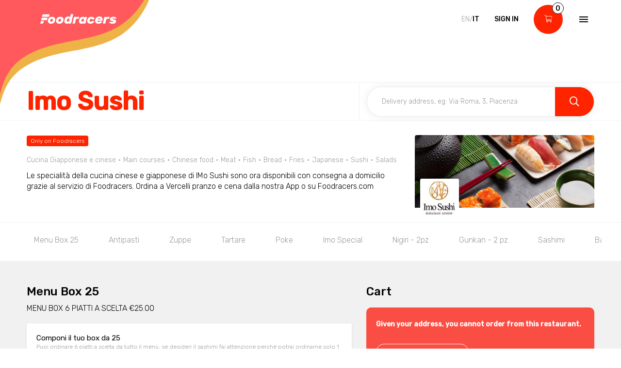

--- FILE ---
content_type: text/html; charset=utf-8
request_url: https://www.foodracers.com/en/cities/vercelli/restaurants/imo-sushi-vercelli
body_size: 42318
content:
<!DOCTYPE html><html lang="en"><head><meta charset="utf-8" /><meta content="IE=edge" http-equiv="X-UA-Compatible" />
<script type="text/javascript">window.NREUM||(NREUM={});NREUM.info={"beacon":"bam.nr-data.net","errorBeacon":"bam.nr-data.net","licenseKey":"f67005a78a","applicationID":"52406685","transactionName":"dlxYQkpYDVpSQRdURmpVRFlWQwRYUxxOV1pAVkUZS18OQQ==","queueTime":1,"applicationTime":342,"agent":""}</script>
<script type="text/javascript">(window.NREUM||(NREUM={})).init={ajax:{deny_list:["bam.nr-data.net"]},feature_flags:["soft_nav"]};(window.NREUM||(NREUM={})).loader_config={licenseKey:"f67005a78a",applicationID:"52406685",browserID:"52406693"};;/*! For license information please see nr-loader-rum-1.308.0.min.js.LICENSE.txt */
(()=>{var e,t,r={163:(e,t,r)=>{"use strict";r.d(t,{j:()=>E});var n=r(384),i=r(1741);var a=r(2555);r(860).K7.genericEvents;const s="experimental.resources",o="register",c=e=>{if(!e||"string"!=typeof e)return!1;try{document.createDocumentFragment().querySelector(e)}catch{return!1}return!0};var d=r(2614),u=r(944),l=r(8122);const f="[data-nr-mask]",g=e=>(0,l.a)(e,(()=>{const e={feature_flags:[],experimental:{allow_registered_children:!1,resources:!1},mask_selector:"*",block_selector:"[data-nr-block]",mask_input_options:{color:!1,date:!1,"datetime-local":!1,email:!1,month:!1,number:!1,range:!1,search:!1,tel:!1,text:!1,time:!1,url:!1,week:!1,textarea:!1,select:!1,password:!0}};return{ajax:{deny_list:void 0,block_internal:!0,enabled:!0,autoStart:!0},api:{get allow_registered_children(){return e.feature_flags.includes(o)||e.experimental.allow_registered_children},set allow_registered_children(t){e.experimental.allow_registered_children=t},duplicate_registered_data:!1},browser_consent_mode:{enabled:!1},distributed_tracing:{enabled:void 0,exclude_newrelic_header:void 0,cors_use_newrelic_header:void 0,cors_use_tracecontext_headers:void 0,allowed_origins:void 0},get feature_flags(){return e.feature_flags},set feature_flags(t){e.feature_flags=t},generic_events:{enabled:!0,autoStart:!0},harvest:{interval:30},jserrors:{enabled:!0,autoStart:!0},logging:{enabled:!0,autoStart:!0},metrics:{enabled:!0,autoStart:!0},obfuscate:void 0,page_action:{enabled:!0},page_view_event:{enabled:!0,autoStart:!0},page_view_timing:{enabled:!0,autoStart:!0},performance:{capture_marks:!1,capture_measures:!1,capture_detail:!0,resources:{get enabled(){return e.feature_flags.includes(s)||e.experimental.resources},set enabled(t){e.experimental.resources=t},asset_types:[],first_party_domains:[],ignore_newrelic:!0}},privacy:{cookies_enabled:!0},proxy:{assets:void 0,beacon:void 0},session:{expiresMs:d.wk,inactiveMs:d.BB},session_replay:{autoStart:!0,enabled:!1,preload:!1,sampling_rate:10,error_sampling_rate:100,collect_fonts:!1,inline_images:!1,fix_stylesheets:!0,mask_all_inputs:!0,get mask_text_selector(){return e.mask_selector},set mask_text_selector(t){c(t)?e.mask_selector="".concat(t,",").concat(f):""===t||null===t?e.mask_selector=f:(0,u.R)(5,t)},get block_class(){return"nr-block"},get ignore_class(){return"nr-ignore"},get mask_text_class(){return"nr-mask"},get block_selector(){return e.block_selector},set block_selector(t){c(t)?e.block_selector+=",".concat(t):""!==t&&(0,u.R)(6,t)},get mask_input_options(){return e.mask_input_options},set mask_input_options(t){t&&"object"==typeof t?e.mask_input_options={...t,password:!0}:(0,u.R)(7,t)}},session_trace:{enabled:!0,autoStart:!0},soft_navigations:{enabled:!0,autoStart:!0},spa:{enabled:!0,autoStart:!0},ssl:void 0,user_actions:{enabled:!0,elementAttributes:["id","className","tagName","type"]}}})());var p=r(6154),m=r(9324);let h=0;const v={buildEnv:m.F3,distMethod:m.Xs,version:m.xv,originTime:p.WN},b={consented:!1},y={appMetadata:{},get consented(){return this.session?.state?.consent||b.consented},set consented(e){b.consented=e},customTransaction:void 0,denyList:void 0,disabled:!1,harvester:void 0,isolatedBacklog:!1,isRecording:!1,loaderType:void 0,maxBytes:3e4,obfuscator:void 0,onerror:void 0,ptid:void 0,releaseIds:{},session:void 0,timeKeeper:void 0,registeredEntities:[],jsAttributesMetadata:{bytes:0},get harvestCount(){return++h}},_=e=>{const t=(0,l.a)(e,y),r=Object.keys(v).reduce((e,t)=>(e[t]={value:v[t],writable:!1,configurable:!0,enumerable:!0},e),{});return Object.defineProperties(t,r)};var w=r(5701);const x=e=>{const t=e.startsWith("http");e+="/",r.p=t?e:"https://"+e};var R=r(7836),k=r(3241);const A={accountID:void 0,trustKey:void 0,agentID:void 0,licenseKey:void 0,applicationID:void 0,xpid:void 0},S=e=>(0,l.a)(e,A),T=new Set;function E(e,t={},r,s){let{init:o,info:c,loader_config:d,runtime:u={},exposed:l=!0}=t;if(!c){const e=(0,n.pV)();o=e.init,c=e.info,d=e.loader_config}e.init=g(o||{}),e.loader_config=S(d||{}),c.jsAttributes??={},p.bv&&(c.jsAttributes.isWorker=!0),e.info=(0,a.D)(c);const f=e.init,m=[c.beacon,c.errorBeacon];T.has(e.agentIdentifier)||(f.proxy.assets&&(x(f.proxy.assets),m.push(f.proxy.assets)),f.proxy.beacon&&m.push(f.proxy.beacon),e.beacons=[...m],function(e){const t=(0,n.pV)();Object.getOwnPropertyNames(i.W.prototype).forEach(r=>{const n=i.W.prototype[r];if("function"!=typeof n||"constructor"===n)return;let a=t[r];e[r]&&!1!==e.exposed&&"micro-agent"!==e.runtime?.loaderType&&(t[r]=(...t)=>{const n=e[r](...t);return a?a(...t):n})})}(e),(0,n.US)("activatedFeatures",w.B)),u.denyList=[...f.ajax.deny_list||[],...f.ajax.block_internal?m:[]],u.ptid=e.agentIdentifier,u.loaderType=r,e.runtime=_(u),T.has(e.agentIdentifier)||(e.ee=R.ee.get(e.agentIdentifier),e.exposed=l,(0,k.W)({agentIdentifier:e.agentIdentifier,drained:!!w.B?.[e.agentIdentifier],type:"lifecycle",name:"initialize",feature:void 0,data:e.config})),T.add(e.agentIdentifier)}},384:(e,t,r)=>{"use strict";r.d(t,{NT:()=>s,US:()=>u,Zm:()=>o,bQ:()=>d,dV:()=>c,pV:()=>l});var n=r(6154),i=r(1863),a=r(1910);const s={beacon:"bam.nr-data.net",errorBeacon:"bam.nr-data.net"};function o(){return n.gm.NREUM||(n.gm.NREUM={}),void 0===n.gm.newrelic&&(n.gm.newrelic=n.gm.NREUM),n.gm.NREUM}function c(){let e=o();return e.o||(e.o={ST:n.gm.setTimeout,SI:n.gm.setImmediate||n.gm.setInterval,CT:n.gm.clearTimeout,XHR:n.gm.XMLHttpRequest,REQ:n.gm.Request,EV:n.gm.Event,PR:n.gm.Promise,MO:n.gm.MutationObserver,FETCH:n.gm.fetch,WS:n.gm.WebSocket},(0,a.i)(...Object.values(e.o))),e}function d(e,t){let r=o();r.initializedAgents??={},t.initializedAt={ms:(0,i.t)(),date:new Date},r.initializedAgents[e]=t}function u(e,t){o()[e]=t}function l(){return function(){let e=o();const t=e.info||{};e.info={beacon:s.beacon,errorBeacon:s.errorBeacon,...t}}(),function(){let e=o();const t=e.init||{};e.init={...t}}(),c(),function(){let e=o();const t=e.loader_config||{};e.loader_config={...t}}(),o()}},782:(e,t,r)=>{"use strict";r.d(t,{T:()=>n});const n=r(860).K7.pageViewTiming},860:(e,t,r)=>{"use strict";r.d(t,{$J:()=>u,K7:()=>c,P3:()=>d,XX:()=>i,Yy:()=>o,df:()=>a,qY:()=>n,v4:()=>s});const n="events",i="jserrors",a="browser/blobs",s="rum",o="browser/logs",c={ajax:"ajax",genericEvents:"generic_events",jserrors:i,logging:"logging",metrics:"metrics",pageAction:"page_action",pageViewEvent:"page_view_event",pageViewTiming:"page_view_timing",sessionReplay:"session_replay",sessionTrace:"session_trace",softNav:"soft_navigations",spa:"spa"},d={[c.pageViewEvent]:1,[c.pageViewTiming]:2,[c.metrics]:3,[c.jserrors]:4,[c.spa]:5,[c.ajax]:6,[c.sessionTrace]:7,[c.softNav]:8,[c.sessionReplay]:9,[c.logging]:10,[c.genericEvents]:11},u={[c.pageViewEvent]:s,[c.pageViewTiming]:n,[c.ajax]:n,[c.spa]:n,[c.softNav]:n,[c.metrics]:i,[c.jserrors]:i,[c.sessionTrace]:a,[c.sessionReplay]:a,[c.logging]:o,[c.genericEvents]:"ins"}},944:(e,t,r)=>{"use strict";r.d(t,{R:()=>i});var n=r(3241);function i(e,t){"function"==typeof console.debug&&(console.debug("New Relic Warning: https://github.com/newrelic/newrelic-browser-agent/blob/main/docs/warning-codes.md#".concat(e),t),(0,n.W)({agentIdentifier:null,drained:null,type:"data",name:"warn",feature:"warn",data:{code:e,secondary:t}}))}},1687:(e,t,r)=>{"use strict";r.d(t,{Ak:()=>d,Ze:()=>f,x3:()=>u});var n=r(3241),i=r(7836),a=r(3606),s=r(860),o=r(2646);const c={};function d(e,t){const r={staged:!1,priority:s.P3[t]||0};l(e),c[e].get(t)||c[e].set(t,r)}function u(e,t){e&&c[e]&&(c[e].get(t)&&c[e].delete(t),p(e,t,!1),c[e].size&&g(e))}function l(e){if(!e)throw new Error("agentIdentifier required");c[e]||(c[e]=new Map)}function f(e="",t="feature",r=!1){if(l(e),!e||!c[e].get(t)||r)return p(e,t);c[e].get(t).staged=!0,g(e)}function g(e){const t=Array.from(c[e]);t.every(([e,t])=>t.staged)&&(t.sort((e,t)=>e[1].priority-t[1].priority),t.forEach(([t])=>{c[e].delete(t),p(e,t)}))}function p(e,t,r=!0){const s=e?i.ee.get(e):i.ee,c=a.i.handlers;if(!s.aborted&&s.backlog&&c){if((0,n.W)({agentIdentifier:e,type:"lifecycle",name:"drain",feature:t}),r){const e=s.backlog[t],r=c[t];if(r){for(let t=0;e&&t<e.length;++t)m(e[t],r);Object.entries(r).forEach(([e,t])=>{Object.values(t||{}).forEach(t=>{t[0]?.on&&t[0]?.context()instanceof o.y&&t[0].on(e,t[1])})})}}s.isolatedBacklog||delete c[t],s.backlog[t]=null,s.emit("drain-"+t,[])}}function m(e,t){var r=e[1];Object.values(t[r]||{}).forEach(t=>{var r=e[0];if(t[0]===r){var n=t[1],i=e[3],a=e[2];n.apply(i,a)}})}},1738:(e,t,r)=>{"use strict";r.d(t,{U:()=>g,Y:()=>f});var n=r(3241),i=r(9908),a=r(1863),s=r(944),o=r(5701),c=r(3969),d=r(8362),u=r(860),l=r(4261);function f(e,t,r,a){const f=a||r;!f||f[e]&&f[e]!==d.d.prototype[e]||(f[e]=function(){(0,i.p)(c.xV,["API/"+e+"/called"],void 0,u.K7.metrics,r.ee),(0,n.W)({agentIdentifier:r.agentIdentifier,drained:!!o.B?.[r.agentIdentifier],type:"data",name:"api",feature:l.Pl+e,data:{}});try{return t.apply(this,arguments)}catch(e){(0,s.R)(23,e)}})}function g(e,t,r,n,s){const o=e.info;null===r?delete o.jsAttributes[t]:o.jsAttributes[t]=r,(s||null===r)&&(0,i.p)(l.Pl+n,[(0,a.t)(),t,r],void 0,"session",e.ee)}},1741:(e,t,r)=>{"use strict";r.d(t,{W:()=>a});var n=r(944),i=r(4261);class a{#e(e,...t){if(this[e]!==a.prototype[e])return this[e](...t);(0,n.R)(35,e)}addPageAction(e,t){return this.#e(i.hG,e,t)}register(e){return this.#e(i.eY,e)}recordCustomEvent(e,t){return this.#e(i.fF,e,t)}setPageViewName(e,t){return this.#e(i.Fw,e,t)}setCustomAttribute(e,t,r){return this.#e(i.cD,e,t,r)}noticeError(e,t){return this.#e(i.o5,e,t)}setUserId(e,t=!1){return this.#e(i.Dl,e,t)}setApplicationVersion(e){return this.#e(i.nb,e)}setErrorHandler(e){return this.#e(i.bt,e)}addRelease(e,t){return this.#e(i.k6,e,t)}log(e,t){return this.#e(i.$9,e,t)}start(){return this.#e(i.d3)}finished(e){return this.#e(i.BL,e)}recordReplay(){return this.#e(i.CH)}pauseReplay(){return this.#e(i.Tb)}addToTrace(e){return this.#e(i.U2,e)}setCurrentRouteName(e){return this.#e(i.PA,e)}interaction(e){return this.#e(i.dT,e)}wrapLogger(e,t,r){return this.#e(i.Wb,e,t,r)}measure(e,t){return this.#e(i.V1,e,t)}consent(e){return this.#e(i.Pv,e)}}},1863:(e,t,r)=>{"use strict";function n(){return Math.floor(performance.now())}r.d(t,{t:()=>n})},1910:(e,t,r)=>{"use strict";r.d(t,{i:()=>a});var n=r(944);const i=new Map;function a(...e){return e.every(e=>{if(i.has(e))return i.get(e);const t="function"==typeof e?e.toString():"",r=t.includes("[native code]"),a=t.includes("nrWrapper");return r||a||(0,n.R)(64,e?.name||t),i.set(e,r),r})}},2555:(e,t,r)=>{"use strict";r.d(t,{D:()=>o,f:()=>s});var n=r(384),i=r(8122);const a={beacon:n.NT.beacon,errorBeacon:n.NT.errorBeacon,licenseKey:void 0,applicationID:void 0,sa:void 0,queueTime:void 0,applicationTime:void 0,ttGuid:void 0,user:void 0,account:void 0,product:void 0,extra:void 0,jsAttributes:{},userAttributes:void 0,atts:void 0,transactionName:void 0,tNamePlain:void 0};function s(e){try{return!!e.licenseKey&&!!e.errorBeacon&&!!e.applicationID}catch(e){return!1}}const o=e=>(0,i.a)(e,a)},2614:(e,t,r)=>{"use strict";r.d(t,{BB:()=>s,H3:()=>n,g:()=>d,iL:()=>c,tS:()=>o,uh:()=>i,wk:()=>a});const n="NRBA",i="SESSION",a=144e5,s=18e5,o={STARTED:"session-started",PAUSE:"session-pause",RESET:"session-reset",RESUME:"session-resume",UPDATE:"session-update"},c={SAME_TAB:"same-tab",CROSS_TAB:"cross-tab"},d={OFF:0,FULL:1,ERROR:2}},2646:(e,t,r)=>{"use strict";r.d(t,{y:()=>n});class n{constructor(e){this.contextId=e}}},2843:(e,t,r)=>{"use strict";r.d(t,{G:()=>a,u:()=>i});var n=r(3878);function i(e,t=!1,r,i){(0,n.DD)("visibilitychange",function(){if(t)return void("hidden"===document.visibilityState&&e());e(document.visibilityState)},r,i)}function a(e,t,r){(0,n.sp)("pagehide",e,t,r)}},3241:(e,t,r)=>{"use strict";r.d(t,{W:()=>a});var n=r(6154);const i="newrelic";function a(e={}){try{n.gm.dispatchEvent(new CustomEvent(i,{detail:e}))}catch(e){}}},3606:(e,t,r)=>{"use strict";r.d(t,{i:()=>a});var n=r(9908);a.on=s;var i=a.handlers={};function a(e,t,r,a){s(a||n.d,i,e,t,r)}function s(e,t,r,i,a){a||(a="feature"),e||(e=n.d);var s=t[a]=t[a]||{};(s[r]=s[r]||[]).push([e,i])}},3878:(e,t,r)=>{"use strict";function n(e,t){return{capture:e,passive:!1,signal:t}}function i(e,t,r=!1,i){window.addEventListener(e,t,n(r,i))}function a(e,t,r=!1,i){document.addEventListener(e,t,n(r,i))}r.d(t,{DD:()=>a,jT:()=>n,sp:()=>i})},3969:(e,t,r)=>{"use strict";r.d(t,{TZ:()=>n,XG:()=>o,rs:()=>i,xV:()=>s,z_:()=>a});const n=r(860).K7.metrics,i="sm",a="cm",s="storeSupportabilityMetrics",o="storeEventMetrics"},4234:(e,t,r)=>{"use strict";r.d(t,{W:()=>a});var n=r(7836),i=r(1687);class a{constructor(e,t){this.agentIdentifier=e,this.ee=n.ee.get(e),this.featureName=t,this.blocked=!1}deregisterDrain(){(0,i.x3)(this.agentIdentifier,this.featureName)}}},4261:(e,t,r)=>{"use strict";r.d(t,{$9:()=>d,BL:()=>o,CH:()=>g,Dl:()=>_,Fw:()=>y,PA:()=>h,Pl:()=>n,Pv:()=>k,Tb:()=>l,U2:()=>a,V1:()=>R,Wb:()=>x,bt:()=>b,cD:()=>v,d3:()=>w,dT:()=>c,eY:()=>p,fF:()=>f,hG:()=>i,k6:()=>s,nb:()=>m,o5:()=>u});const n="api-",i="addPageAction",a="addToTrace",s="addRelease",o="finished",c="interaction",d="log",u="noticeError",l="pauseReplay",f="recordCustomEvent",g="recordReplay",p="register",m="setApplicationVersion",h="setCurrentRouteName",v="setCustomAttribute",b="setErrorHandler",y="setPageViewName",_="setUserId",w="start",x="wrapLogger",R="measure",k="consent"},5289:(e,t,r)=>{"use strict";r.d(t,{GG:()=>s,Qr:()=>c,sB:()=>o});var n=r(3878),i=r(6389);function a(){return"undefined"==typeof document||"complete"===document.readyState}function s(e,t){if(a())return e();const r=(0,i.J)(e),s=setInterval(()=>{a()&&(clearInterval(s),r())},500);(0,n.sp)("load",r,t)}function o(e){if(a())return e();(0,n.DD)("DOMContentLoaded",e)}function c(e){if(a())return e();(0,n.sp)("popstate",e)}},5607:(e,t,r)=>{"use strict";r.d(t,{W:()=>n});const n=(0,r(9566).bz)()},5701:(e,t,r)=>{"use strict";r.d(t,{B:()=>a,t:()=>s});var n=r(3241);const i=new Set,a={};function s(e,t){const r=t.agentIdentifier;a[r]??={},e&&"object"==typeof e&&(i.has(r)||(t.ee.emit("rumresp",[e]),a[r]=e,i.add(r),(0,n.W)({agentIdentifier:r,loaded:!0,drained:!0,type:"lifecycle",name:"load",feature:void 0,data:e})))}},6154:(e,t,r)=>{"use strict";r.d(t,{OF:()=>c,RI:()=>i,WN:()=>u,bv:()=>a,eN:()=>l,gm:()=>s,mw:()=>o,sb:()=>d});var n=r(1863);const i="undefined"!=typeof window&&!!window.document,a="undefined"!=typeof WorkerGlobalScope&&("undefined"!=typeof self&&self instanceof WorkerGlobalScope&&self.navigator instanceof WorkerNavigator||"undefined"!=typeof globalThis&&globalThis instanceof WorkerGlobalScope&&globalThis.navigator instanceof WorkerNavigator),s=i?window:"undefined"!=typeof WorkerGlobalScope&&("undefined"!=typeof self&&self instanceof WorkerGlobalScope&&self||"undefined"!=typeof globalThis&&globalThis instanceof WorkerGlobalScope&&globalThis),o=Boolean("hidden"===s?.document?.visibilityState),c=/iPad|iPhone|iPod/.test(s.navigator?.userAgent),d=c&&"undefined"==typeof SharedWorker,u=((()=>{const e=s.navigator?.userAgent?.match(/Firefox[/\s](\d+\.\d+)/);Array.isArray(e)&&e.length>=2&&e[1]})(),Date.now()-(0,n.t)()),l=()=>"undefined"!=typeof PerformanceNavigationTiming&&s?.performance?.getEntriesByType("navigation")?.[0]?.responseStart},6389:(e,t,r)=>{"use strict";function n(e,t=500,r={}){const n=r?.leading||!1;let i;return(...r)=>{n&&void 0===i&&(e.apply(this,r),i=setTimeout(()=>{i=clearTimeout(i)},t)),n||(clearTimeout(i),i=setTimeout(()=>{e.apply(this,r)},t))}}function i(e){let t=!1;return(...r)=>{t||(t=!0,e.apply(this,r))}}r.d(t,{J:()=>i,s:()=>n})},6630:(e,t,r)=>{"use strict";r.d(t,{T:()=>n});const n=r(860).K7.pageViewEvent},7699:(e,t,r)=>{"use strict";r.d(t,{It:()=>a,KC:()=>o,No:()=>i,qh:()=>s});var n=r(860);const i=16e3,a=1e6,s="SESSION_ERROR",o={[n.K7.logging]:!0,[n.K7.genericEvents]:!1,[n.K7.jserrors]:!1,[n.K7.ajax]:!1}},7836:(e,t,r)=>{"use strict";r.d(t,{P:()=>o,ee:()=>c});var n=r(384),i=r(8990),a=r(2646),s=r(5607);const o="nr@context:".concat(s.W),c=function e(t,r){var n={},s={},u={},l=!1;try{l=16===r.length&&d.initializedAgents?.[r]?.runtime.isolatedBacklog}catch(e){}var f={on:p,addEventListener:p,removeEventListener:function(e,t){var r=n[e];if(!r)return;for(var i=0;i<r.length;i++)r[i]===t&&r.splice(i,1)},emit:function(e,r,n,i,a){!1!==a&&(a=!0);if(c.aborted&&!i)return;t&&a&&t.emit(e,r,n);var o=g(n);m(e).forEach(e=>{e.apply(o,r)});var d=v()[s[e]];d&&d.push([f,e,r,o]);return o},get:h,listeners:m,context:g,buffer:function(e,t){const r=v();if(t=t||"feature",f.aborted)return;Object.entries(e||{}).forEach(([e,n])=>{s[n]=t,t in r||(r[t]=[])})},abort:function(){f._aborted=!0,Object.keys(f.backlog).forEach(e=>{delete f.backlog[e]})},isBuffering:function(e){return!!v()[s[e]]},debugId:r,backlog:l?{}:t&&"object"==typeof t.backlog?t.backlog:{},isolatedBacklog:l};return Object.defineProperty(f,"aborted",{get:()=>{let e=f._aborted||!1;return e||(t&&(e=t.aborted),e)}}),f;function g(e){return e&&e instanceof a.y?e:e?(0,i.I)(e,o,()=>new a.y(o)):new a.y(o)}function p(e,t){n[e]=m(e).concat(t)}function m(e){return n[e]||[]}function h(t){return u[t]=u[t]||e(f,t)}function v(){return f.backlog}}(void 0,"globalEE"),d=(0,n.Zm)();d.ee||(d.ee=c)},8122:(e,t,r)=>{"use strict";r.d(t,{a:()=>i});var n=r(944);function i(e,t){try{if(!e||"object"!=typeof e)return(0,n.R)(3);if(!t||"object"!=typeof t)return(0,n.R)(4);const r=Object.create(Object.getPrototypeOf(t),Object.getOwnPropertyDescriptors(t)),a=0===Object.keys(r).length?e:r;for(let s in a)if(void 0!==e[s])try{if(null===e[s]){r[s]=null;continue}Array.isArray(e[s])&&Array.isArray(t[s])?r[s]=Array.from(new Set([...e[s],...t[s]])):"object"==typeof e[s]&&"object"==typeof t[s]?r[s]=i(e[s],t[s]):r[s]=e[s]}catch(e){r[s]||(0,n.R)(1,e)}return r}catch(e){(0,n.R)(2,e)}}},8362:(e,t,r)=>{"use strict";r.d(t,{d:()=>a});var n=r(9566),i=r(1741);class a extends i.W{agentIdentifier=(0,n.LA)(16)}},8374:(e,t,r)=>{r.nc=(()=>{try{return document?.currentScript?.nonce}catch(e){}return""})()},8990:(e,t,r)=>{"use strict";r.d(t,{I:()=>i});var n=Object.prototype.hasOwnProperty;function i(e,t,r){if(n.call(e,t))return e[t];var i=r();if(Object.defineProperty&&Object.keys)try{return Object.defineProperty(e,t,{value:i,writable:!0,enumerable:!1}),i}catch(e){}return e[t]=i,i}},9324:(e,t,r)=>{"use strict";r.d(t,{F3:()=>i,Xs:()=>a,xv:()=>n});const n="1.308.0",i="PROD",a="CDN"},9566:(e,t,r)=>{"use strict";r.d(t,{LA:()=>o,bz:()=>s});var n=r(6154);const i="xxxxxxxx-xxxx-4xxx-yxxx-xxxxxxxxxxxx";function a(e,t){return e?15&e[t]:16*Math.random()|0}function s(){const e=n.gm?.crypto||n.gm?.msCrypto;let t,r=0;return e&&e.getRandomValues&&(t=e.getRandomValues(new Uint8Array(30))),i.split("").map(e=>"x"===e?a(t,r++).toString(16):"y"===e?(3&a()|8).toString(16):e).join("")}function o(e){const t=n.gm?.crypto||n.gm?.msCrypto;let r,i=0;t&&t.getRandomValues&&(r=t.getRandomValues(new Uint8Array(e)));const s=[];for(var o=0;o<e;o++)s.push(a(r,i++).toString(16));return s.join("")}},9908:(e,t,r)=>{"use strict";r.d(t,{d:()=>n,p:()=>i});var n=r(7836).ee.get("handle");function i(e,t,r,i,a){a?(a.buffer([e],i),a.emit(e,t,r)):(n.buffer([e],i),n.emit(e,t,r))}}},n={};function i(e){var t=n[e];if(void 0!==t)return t.exports;var a=n[e]={exports:{}};return r[e](a,a.exports,i),a.exports}i.m=r,i.d=(e,t)=>{for(var r in t)i.o(t,r)&&!i.o(e,r)&&Object.defineProperty(e,r,{enumerable:!0,get:t[r]})},i.f={},i.e=e=>Promise.all(Object.keys(i.f).reduce((t,r)=>(i.f[r](e,t),t),[])),i.u=e=>"nr-rum-1.308.0.min.js",i.o=(e,t)=>Object.prototype.hasOwnProperty.call(e,t),e={},t="NRBA-1.308.0.PROD:",i.l=(r,n,a,s)=>{if(e[r])e[r].push(n);else{var o,c;if(void 0!==a)for(var d=document.getElementsByTagName("script"),u=0;u<d.length;u++){var l=d[u];if(l.getAttribute("src")==r||l.getAttribute("data-webpack")==t+a){o=l;break}}if(!o){c=!0;var f={296:"sha512-+MIMDsOcckGXa1EdWHqFNv7P+JUkd5kQwCBr3KE6uCvnsBNUrdSt4a/3/L4j4TxtnaMNjHpza2/erNQbpacJQA=="};(o=document.createElement("script")).charset="utf-8",i.nc&&o.setAttribute("nonce",i.nc),o.setAttribute("data-webpack",t+a),o.src=r,0!==o.src.indexOf(window.location.origin+"/")&&(o.crossOrigin="anonymous"),f[s]&&(o.integrity=f[s])}e[r]=[n];var g=(t,n)=>{o.onerror=o.onload=null,clearTimeout(p);var i=e[r];if(delete e[r],o.parentNode&&o.parentNode.removeChild(o),i&&i.forEach(e=>e(n)),t)return t(n)},p=setTimeout(g.bind(null,void 0,{type:"timeout",target:o}),12e4);o.onerror=g.bind(null,o.onerror),o.onload=g.bind(null,o.onload),c&&document.head.appendChild(o)}},i.r=e=>{"undefined"!=typeof Symbol&&Symbol.toStringTag&&Object.defineProperty(e,Symbol.toStringTag,{value:"Module"}),Object.defineProperty(e,"__esModule",{value:!0})},i.p="https://js-agent.newrelic.com/",(()=>{var e={374:0,840:0};i.f.j=(t,r)=>{var n=i.o(e,t)?e[t]:void 0;if(0!==n)if(n)r.push(n[2]);else{var a=new Promise((r,i)=>n=e[t]=[r,i]);r.push(n[2]=a);var s=i.p+i.u(t),o=new Error;i.l(s,r=>{if(i.o(e,t)&&(0!==(n=e[t])&&(e[t]=void 0),n)){var a=r&&("load"===r.type?"missing":r.type),s=r&&r.target&&r.target.src;o.message="Loading chunk "+t+" failed: ("+a+": "+s+")",o.name="ChunkLoadError",o.type=a,o.request=s,n[1](o)}},"chunk-"+t,t)}};var t=(t,r)=>{var n,a,[s,o,c]=r,d=0;if(s.some(t=>0!==e[t])){for(n in o)i.o(o,n)&&(i.m[n]=o[n]);if(c)c(i)}for(t&&t(r);d<s.length;d++)a=s[d],i.o(e,a)&&e[a]&&e[a][0](),e[a]=0},r=self["webpackChunk:NRBA-1.308.0.PROD"]=self["webpackChunk:NRBA-1.308.0.PROD"]||[];r.forEach(t.bind(null,0)),r.push=t.bind(null,r.push.bind(r))})(),(()=>{"use strict";i(8374);var e=i(8362),t=i(860);const r=Object.values(t.K7);var n=i(163);var a=i(9908),s=i(1863),o=i(4261),c=i(1738);var d=i(1687),u=i(4234),l=i(5289),f=i(6154),g=i(944),p=i(384);const m=e=>f.RI&&!0===e?.privacy.cookies_enabled;function h(e){return!!(0,p.dV)().o.MO&&m(e)&&!0===e?.session_trace.enabled}var v=i(6389),b=i(7699);class y extends u.W{constructor(e,t){super(e.agentIdentifier,t),this.agentRef=e,this.abortHandler=void 0,this.featAggregate=void 0,this.loadedSuccessfully=void 0,this.onAggregateImported=new Promise(e=>{this.loadedSuccessfully=e}),this.deferred=Promise.resolve(),!1===e.init[this.featureName].autoStart?this.deferred=new Promise((t,r)=>{this.ee.on("manual-start-all",(0,v.J)(()=>{(0,d.Ak)(e.agentIdentifier,this.featureName),t()}))}):(0,d.Ak)(e.agentIdentifier,t)}importAggregator(e,t,r={}){if(this.featAggregate)return;const n=async()=>{let n;await this.deferred;try{if(m(e.init)){const{setupAgentSession:t}=await i.e(296).then(i.bind(i,3305));n=t(e)}}catch(e){(0,g.R)(20,e),this.ee.emit("internal-error",[e]),(0,a.p)(b.qh,[e],void 0,this.featureName,this.ee)}try{if(!this.#t(this.featureName,n,e.init))return(0,d.Ze)(this.agentIdentifier,this.featureName),void this.loadedSuccessfully(!1);const{Aggregate:i}=await t();this.featAggregate=new i(e,r),e.runtime.harvester.initializedAggregates.push(this.featAggregate),this.loadedSuccessfully(!0)}catch(e){(0,g.R)(34,e),this.abortHandler?.(),(0,d.Ze)(this.agentIdentifier,this.featureName,!0),this.loadedSuccessfully(!1),this.ee&&this.ee.abort()}};f.RI?(0,l.GG)(()=>n(),!0):n()}#t(e,r,n){if(this.blocked)return!1;switch(e){case t.K7.sessionReplay:return h(n)&&!!r;case t.K7.sessionTrace:return!!r;default:return!0}}}var _=i(6630),w=i(2614),x=i(3241);class R extends y{static featureName=_.T;constructor(e){var t;super(e,_.T),this.setupInspectionEvents(e.agentIdentifier),t=e,(0,c.Y)(o.Fw,function(e,r){"string"==typeof e&&("/"!==e.charAt(0)&&(e="/"+e),t.runtime.customTransaction=(r||"http://custom.transaction")+e,(0,a.p)(o.Pl+o.Fw,[(0,s.t)()],void 0,void 0,t.ee))},t),this.importAggregator(e,()=>i.e(296).then(i.bind(i,3943)))}setupInspectionEvents(e){const t=(t,r)=>{t&&(0,x.W)({agentIdentifier:e,timeStamp:t.timeStamp,loaded:"complete"===t.target.readyState,type:"window",name:r,data:t.target.location+""})};(0,l.sB)(e=>{t(e,"DOMContentLoaded")}),(0,l.GG)(e=>{t(e,"load")}),(0,l.Qr)(e=>{t(e,"navigate")}),this.ee.on(w.tS.UPDATE,(t,r)=>{(0,x.W)({agentIdentifier:e,type:"lifecycle",name:"session",data:r})})}}class k extends e.d{constructor(e){var t;(super(),f.gm)?(this.features={},(0,p.bQ)(this.agentIdentifier,this),this.desiredFeatures=new Set(e.features||[]),this.desiredFeatures.add(R),(0,n.j)(this,e,e.loaderType||"agent"),t=this,(0,c.Y)(o.cD,function(e,r,n=!1){if("string"==typeof e){if(["string","number","boolean"].includes(typeof r)||null===r)return(0,c.U)(t,e,r,o.cD,n);(0,g.R)(40,typeof r)}else(0,g.R)(39,typeof e)},t),function(e){(0,c.Y)(o.Dl,function(t,r=!1){if("string"!=typeof t&&null!==t)return void(0,g.R)(41,typeof t);const n=e.info.jsAttributes["enduser.id"];r&&null!=n&&n!==t?(0,a.p)(o.Pl+"setUserIdAndResetSession",[t],void 0,"session",e.ee):(0,c.U)(e,"enduser.id",t,o.Dl,!0)},e)}(this),function(e){(0,c.Y)(o.nb,function(t){if("string"==typeof t||null===t)return(0,c.U)(e,"application.version",t,o.nb,!1);(0,g.R)(42,typeof t)},e)}(this),function(e){(0,c.Y)(o.d3,function(){e.ee.emit("manual-start-all")},e)}(this),function(e){(0,c.Y)(o.Pv,function(t=!0){if("boolean"==typeof t){if((0,a.p)(o.Pl+o.Pv,[t],void 0,"session",e.ee),e.runtime.consented=t,t){const t=e.features.page_view_event;t.onAggregateImported.then(e=>{const r=t.featAggregate;e&&!r.sentRum&&r.sendRum()})}}else(0,g.R)(65,typeof t)},e)}(this),this.run()):(0,g.R)(21)}get config(){return{info:this.info,init:this.init,loader_config:this.loader_config,runtime:this.runtime}}get api(){return this}run(){try{const e=function(e){const t={};return r.forEach(r=>{t[r]=!!e[r]?.enabled}),t}(this.init),n=[...this.desiredFeatures];n.sort((e,r)=>t.P3[e.featureName]-t.P3[r.featureName]),n.forEach(r=>{if(!e[r.featureName]&&r.featureName!==t.K7.pageViewEvent)return;if(r.featureName===t.K7.spa)return void(0,g.R)(67);const n=function(e){switch(e){case t.K7.ajax:return[t.K7.jserrors];case t.K7.sessionTrace:return[t.K7.ajax,t.K7.pageViewEvent];case t.K7.sessionReplay:return[t.K7.sessionTrace];case t.K7.pageViewTiming:return[t.K7.pageViewEvent];default:return[]}}(r.featureName).filter(e=>!(e in this.features));n.length>0&&(0,g.R)(36,{targetFeature:r.featureName,missingDependencies:n}),this.features[r.featureName]=new r(this)})}catch(e){(0,g.R)(22,e);for(const e in this.features)this.features[e].abortHandler?.();const t=(0,p.Zm)();delete t.initializedAgents[this.agentIdentifier]?.features,delete this.sharedAggregator;return t.ee.get(this.agentIdentifier).abort(),!1}}}var A=i(2843),S=i(782);class T extends y{static featureName=S.T;constructor(e){super(e,S.T),f.RI&&((0,A.u)(()=>(0,a.p)("docHidden",[(0,s.t)()],void 0,S.T,this.ee),!0),(0,A.G)(()=>(0,a.p)("winPagehide",[(0,s.t)()],void 0,S.T,this.ee)),this.importAggregator(e,()=>i.e(296).then(i.bind(i,2117))))}}var E=i(3969);class I extends y{static featureName=E.TZ;constructor(e){super(e,E.TZ),f.RI&&document.addEventListener("securitypolicyviolation",e=>{(0,a.p)(E.xV,["Generic/CSPViolation/Detected"],void 0,this.featureName,this.ee)}),this.importAggregator(e,()=>i.e(296).then(i.bind(i,9623)))}}new k({features:[R,T,I],loaderType:"lite"})})()})();</script><meta content="width=device-width, initial-scale=1" name="viewport" /><meta content="y0jzuogwh8pqlbfyzbst3p91x29sf6" name="facebook-domain-verification" /><meta content="Order the best food from Imo Sushi. Foodracers brings you the best of worldwide cuisines. Easy, fast, on time." name="description" />
<meta content="Foodracers srl" name="author" />

<meta property="og:url"           content="https://www.foodracers.com/en/cities/vercelli/restaurants/imo-sushi-vercelli" />
<meta property="og:type"          content="website" />
<meta property="og:title"         content="Imo Sushi | Vercelli | Foodracers delivery restaurants" />
<meta property="og:description"   content="Order the best food from Imo Sushi. Foodracers brings you the best of worldwide cuisines. Easy, fast, on time." />
<meta property="og:image"         content="https://s3.eu-central-1.amazonaws.com/foodracers/food_racers/venues/cover_images/53e/b29/d2-/medium/52586409_l.jpg?1559120854" />
<meta property="og:image:width"   content="1200" />
<meta property="og:image:height"  content="581" />
<meta property="fb:app_id"        content="453967348123956" />
<link rel="apple-touch-icon" sizes="180x180" href="/apple-touch-icon.png">
<link rel="icon" type="image/png" href="/favicon-32x32.png" sizes="32x32">
<link rel="icon" type="image/png" href="/favicon-16x16.png" sizes="16x16">
<link rel="manifest" href="/manifest.json">
<meta name="theme-color" content="#ffffff">
<meta name="apple-mobile-web-app-title" content="Foodracers">
<meta name="application-name" content="Foodracers"><title>Imo Sushi | Vercelli | Foodracers delivery restaurants</title>  <script
    src="https://js.sentry-cdn.com/74e1faef197bca9f8df608e3eb471e6c.min.js"
    crossorigin="anonymous"
  ></script>

  <script>
    window.sentryOnLoad = function () {
      Sentry.init({
        dsn: "https://74e1faef197bca9f8df608e3eb471e6c@o297657.ingest.us.sentry.io/4507062414934016",

        environment: "production",
        integrations: [
          Sentry.browserTracingIntegration(),
          Sentry.replayIntegration(),
        ],

        // Set tracesSampleRate to 1.0 to capture 100%
        // of transactions for performance monitoring.
        // We recommend adjusting this value in production
        tracesSampleRate: 0.05,

        // Set `tracePropagationTargets` to control for which URLs distributed tracing should be enabled
        tracePropagationTargets: ["localhost", /^https:\/\/api\.foodracers\.com\/api/],

        // Capture Replay for 10% of all sessions,
        // plus for 100% of sessions with an error
        replaysSessionSampleRate: 0.1,
        replaysOnErrorSampleRate: 1.0,
      });

    };
  </script>
<script src="https://www.google.com/recaptcha/enterprise.js?hl=en&render=6LfoOFYoAAAAAKeLghsQp74ngm3Ay-R5om-DaTUA" async defer></script>
<!-- Global site tag (gtag.js) - Google Analytics -->
<script>
  // Initialize the data layer for Google Tag Manager (this should mandatorily be done before the Cookie Solution is loaded)
  window.dataLayer = window.dataLayer || [];

  function gtag() {
    dataLayer.push(arguments);
  }

    // Default consent mode is "denied" for both ads and analytics, but delay for 2 seconds until the Cookie Solution is loaded
    gtag("consent", "default", {
      ad_storage: "denied",
      analytics_storage: "denied",
      wait_for_update: 2000 // milliseconds
    });

    // Further redact your ads data (optional)
    gtag("set", "ads_data_redaction", true);

    // Google Tag Manager
    (function (w, d, s, l, i) {
      w[l] = w[l] || [];
      w[l].push({
        'gtm.start': new Date().getTime(),
        event: 'gtm.js'
      });
      var f = d.getElementsByTagName(s)[0],
        j = d.createElement(s),
        dl = l != 'dataLayer' ? '&l=' + l : '';
      j.async = true;
      j.src =
        'https://www.googletagmanager.com/gtm.js?id=' + i + dl;
      f.parentNode.insertBefore(j, f);
    })(window, document, 'script', 'dataLayer', 'GTM-PH8XD6');
</script>

  <script type="text/javascript">
    var _iub = _iub || [];
    _iub.csConfiguration = {
        "consentOnContinuedBrowsing":false,
        "cookiePolicyInOtherWindow":true,
        "enableTcf":false,
        "floatingPreferencesButtonDisplay":false,
        "invalidateConsentWithoutLog":true,
        "perPurposeConsent":true,
        "purposes":"1,2,3,4,5",
        "reloadOnConsent":true,
        "siteId":403604,
        "tcfPurposes":{
            "1":true,
            "2":"consent_only",
            "3":"consent_only",
            "4":"consent_only",
            "5":"consent_only",
            "6":"consent_only",
            "7":"consent_only",
            "8":"consent_only",
            "9":"consent_only",
            "10":"consent_only"
        },
        "cookiePolicyId":604321,
        "lang":"en",
        "cookiePolicyUrl":"https://www.foodracers.com/en/pages/cookies",
        "banner":{
            "acceptButtonCaptionColor":"#FFFFFF",
            "acceptButtonColor":"#0073CE",
            "acceptButtonDisplay":true,
            "backgroundColor":"#FFFFFF",
            "backgroundOverlay":true,
            "brandBackgroundColor":"#ffffff",
            "closeButtonRejects":true,
            "customizeButtonCaptionColor":"#4D4D4D",
            "customizeButtonColor":"#DADADA",
            "customizeButtonDisplay":true,
            "explicitWithdrawal":true,
            "fontSizeCloseButton": "14px",
            "fontSize":"14px",
            "listPurposes":true,
            "logo":null,
            "position":"float-bottom-center",
            "rejectButtonCaptionColor":"#FFFFFF",
            "rejectButtonColor":"#0073CE",
            "rejectButtonDisplay":true,
            "textColor":"#000000",
            "acceptButtonCaption": "Accept all cookies"
        },
        "callback": {
            onPreferenceExpressedOrNotNeeded: function(preference) {
                dataLayer.push({
                    iubenda_ccpa_opted_out: _iub.cs.api.isCcpaOptedOut()
                });
                if (!preference) {
                    dataLayer.push({
                        event: "iubenda_preference_not_needed"
                    });
                } else {
                    if (preference.consent === true) {
                        dataLayer.push({
                            event: "iubenda_consent_given"
                        });
                    } else if (preference.consent === false) {
                        dataLayer.push({
                            event: "iubenda_consent_rejected"
                        });
                    } else if (preference.purposes) {
                        for (var purposeId in preference.purposes) {
                            if (preference.purposes[purposeId]) {
                                dataLayer.push({
                                    event: "iubenda_consent_given_purpose_" + purposeId
                                });
                            }
                        }
                    }
                }
            }
        }
    };
  </script>
  <script type="text/javascript" src="//cs.iubenda.com/sync/403604.js"></script>
  <script type="text/javascript" src="//cdn.iubenda.com/cs/iubenda_cs.js" charset="UTF-8" async></script>
    <!-- Facebook Pixel Code -->
   <script type="text/plain" data-turbolinks-eval="false" class="_iub_cs_activate-inline" data-iub-purposes="5">
        !function(f,b,e,v,n,t,s){if(f.fbq)return;n=f.fbq=function(){n.callMethod?
                n.callMethod.apply(n,arguments):n.queue.push(arguments)};if(!f._fbq)f._fbq=n;
            n.push=n;n.loaded=!0;n.version='2.0';n.queue=[];t=b.createElement(e);t.async=!0;
            t.src=v;s=b.getElementsByTagName(e)[0];s.parentNode.insertBefore(t,s)}(window,
                document,'script','https://connect.facebook.net/en_US/fbevents.js');

        var userDetails = {};


        fbq('init', '1652584591656304', userDetails);
        fbq('track', "PageView");
    </script>


    <!-- End Facebook Pixel Code -->
    <!-- Iubenda Consent Init -->
    <script type="text/javascript">
        var _iub = _iub || {};
        _iub.cons_instructions = _iub.cons_instructions || [];
        _iub.cons_instructions.push(["init", {
            api_key: "veKkNk971IeoTCIS7U4STJaw9EDyyBLu",
        }]);
        window._iub = _iub;
    </script><script type="text/javascript" src="https://cdn.iubenda.com/cons/iubenda_cons.js" async></script>
<script type="text/javascript">
  I18n = window.I18n || {};
  I18n.defaultLocale = "it";
  I18n.locale = "en";
</script>
<link rel="stylesheet" media="all" href="/assets/application-34c7350258a95592f65c4338b20b576f570bbb9ec4a599691b04fd53b2bd3aec.css" /><link rel="stylesheet" media="screen" href="/packs/css/application-0f4b0bc9.css" /><link href="https://fonts.googleapis.com/css?family=Rubik:100,300,300italic,400,500,700italic&amp;display=swap" rel="stylesheet" type="text/css" /><link crossorigin="anonymous" href="https://pro.fontawesome.com/releases/v5.15.1/css/all.css" integrity="sha384-9ZfPnbegQSumzaE7mks2IYgHoayLtuto3AS6ieArECeaR8nCfliJVuLh/GaQ1gyM" rel="stylesheet" /><link href="https://www.foodracers.com/en/cities/vercelli/restaurants/imo-sushi-vercelli" rel="canonical" /><link rel="stylesheet" media="screen" href="/assets/venues-8b03e8a51e3b6aba01fa453ac33ba45eeaf9855f840d8cb168f7c52bbf78ecaf.css" /></head><!--HTML5 shim and Respond.js for IE8 support of HTML5 elements and media queries--><!--[if lt IE 11]
    | <script src="https://oss.maxcdn.com/html5shiv/3.7.2/html5shiv.min.js"></script
    | <script src="https://oss.maxcdn.com/respond/1.4.2/respond.min.js"></script--><!--Custom styles for this template--><body class="venue-show">  <noscript><iframe src="https://www.googletagmanager.com/ns.html?id=GTM-PH8XD6"
                    height="0" width="0" style="display:none;visibility:hidden"></iframe></noscript>
  <script>
    window.fbAsyncInit = function() {
      FB.init({
        appId            : '453967348123956',
        autoLogAppEvents : true,
        xfbml            : true,
        version          : 'v9.0'
      });
    };
  </script>
  <script type="text/plain" data-turbolinks-eval="false" class="_iub_cs_activate" data-iub-purposes="5" async defer crossorigin="anonymous" suppressedsrc="https://connect.facebook.net/en_US/sdk.js"></script>
<div class="frs"><div class="header-container"><header class="cd-header cd-absolute-header"><div class="cover-image-wave-sx"></div><div class="cd-logo"><a class="navbar-brand" href="/en"><img alt="Logo" class="logo-white" src="/assets/typo_logo_white-a2b9bb86b4708b9f194b36f3ede8ae69f1a8c4bcf37d191a7c1288f222a39582.svg" /></a></div><nav><ul class="cd-secondary-nav "><li class="hidden-xs">EN/<a href="/it/cities/vercelli/restaurants/imo-sushi-vercelli">IT</a></li><li class="hidden-xs uppercased"><div style="display: inline-block;" class="left-border" id="SignInUserLink-react-component-58aa81a2-94cc-43dd-b26b-478e8670bbc5"></div>
      <script type="application/json" class="js-react-on-rails-component" data-component-name="SignInUserLink" data-dom-id="SignInUserLink-react-component-58aa81a2-94cc-43dd-b26b-478e8670bbc5">{"path":"/en/user/sessions/new","label":"Sign in","current_user":null}</script>
      
</li><li><div id="NavbarCartItem-react-component-607979b5-e09d-4d9d-a820-674d0bca898c"></div>
      <script type="application/json" class="js-react-on-rails-component" data-component-name="NavbarCartItem" data-dom-id="NavbarCartItem-react-component-607979b5-e09d-4d9d-a820-674d0bca898c">{"venue_id":"53eb29d2-1c25-420c-9afd-91de42c18da5","isStorePage":true,"storeUrl":"/en/restaurants/53eb29d2-1c25-420c-9afd-91de42c18da5"}</script>
      
</li></ul></nav><!--cd-nav--><a alt="Menu" aria-label="Menu" class="cd-primary-nav-trigger" href="#"><span class="cd-menu-icon "></span></a></header><header class="cd-header cd-fixed-header cd-fixed-header--negative-top cd-fixed-header--animation"><div class="cd-logo"><a class="navbar-brand" href="/en"><img alt="Logo" class="logo-orange" src="/assets/typo_logo_orange-9753a9913674194d30de3bdd81ab8280be0837bdd7b9f2fdcfec0c2dc29491e8.svg" /></a></div><nav><ul class="cd-secondary-nav "><li class="hidden-xs">EN/<a href="/it/cities/vercelli/restaurants/imo-sushi-vercelli">IT</a></li><li class="hidden-xs uppercased"><div style="display: inline-block;" class="left-border" id="SignInUserLink-react-component-dc807262-3009-4e0f-824d-4bc04c2a7df9"></div>
      <script type="application/json" class="js-react-on-rails-component" data-component-name="SignInUserLink" data-dom-id="SignInUserLink-react-component-dc807262-3009-4e0f-824d-4bc04c2a7df9">{"path":"/en/user/sessions/new","label":"Sign in","current_user":null}</script>
      
</li><li><div id="NavbarCartItem-react-component-0bc84551-980f-4448-956a-ca879ccfb120"></div>
      <script type="application/json" class="js-react-on-rails-component" data-component-name="NavbarCartItem" data-dom-id="NavbarCartItem-react-component-0bc84551-980f-4448-956a-ca879ccfb120">{"venue_id":"53eb29d2-1c25-420c-9afd-91de42c18da5","isStorePage":true,"storeUrl":"/en/restaurants/53eb29d2-1c25-420c-9afd-91de42c18da5"}</script>
      
</li></ul></nav><!--cd-nav--><a alt="Menu" aria-label="Menu" class="cd-primary-nav-trigger" href="#"><span class="cd-menu-icon "></span></a></header><nav><ul class="cd-primary-nav cd-primary-nav-vertical-center"><li><a href="/en/pages/about">About us</a></li><li><a href="/en/contacts/forms/new?type=Racer">Become a racer</a></li><li><a href="/en/contacts/forms/new?type=Venue">Become a partner</a></li><li><a href="/en/gift_cards/new">Gift Card Foodracers</a></li><li class="change-local-links">EN/<a href="/it/cities/vercelli/restaurants/imo-sushi-vercelli">IT</a></li><li><div style="display: inline-block;" class="left-border" id="SignInUserLink-react-component-0a39c9ac-6e26-4629-8252-7ff139099142"></div>
      <script type="application/json" class="js-react-on-rails-component" data-component-name="SignInUserLink" data-dom-id="SignInUserLink-react-component-0a39c9ac-6e26-4629-8252-7ff139099142">{"path":"/en/user/sessions/new","label":"Sign in","current_user":null}</script>
      
</li></ul></nav></div></div><div class="topbar-spacer"></div>
<div id="venue-page" itemscope="" itemtype="http://schema.org/Restaurant"><div class="container-fluid white-background intro-container"><div class="row m-0 p-0"><div class="container-fluid venue-intro-border"><div class="container"><div class="row venue-intro-box"><div class="col-sm-7"><h1 class="main-title" itemprop="name">Imo Sushi</h1></div><div class="col-sm-5 hidden-xs venue-intro-col"><script type="application/json" id="js-react-on-rails-context">{"railsEnv":"production","inMailer":false,"i18nLocale":"en","i18nDefaultLocale":"it","rorVersion":"12.6.0","rorPro":false,"href":"https://www.foodracers.com/en/cities/vercelli/restaurants/imo-sushi-vercelli","location":"/en/cities/vercelli/restaurants/imo-sushi-vercelli","scheme":"https","host":"www.foodracers.com","port":null,"pathname":"/en/cities/vercelli/restaurants/imo-sushi-vercelli","search":null,"httpAcceptLanguage":null,"serverSide":false}</script>
<div class="venue-change-address" id="ChangeAddressForm-react-component-0060b541-641e-4e18-b815-02a99d2b52c8"></div>
      <script type="application/json" class="js-react-on-rails-component" data-component-name="ChangeAddressForm" data-dom-id="ChangeAddressForm-react-component-0060b541-641e-4e18-b815-02a99d2b52c8">{"deliveryAddress":{"street_name":null,"street_number":null,"postal_code":null,"city":null,"country":null,"latitude":null,"longitude":null},"apiKey":"AIzaSyBW05AYXTf9RexOFTikTR2sCxlEOqYxxUg","path":"/en/locations/search"}</script>
      
</div></div></div></div><div class="container visible-xs"><div class="row"><div class="col-md-12 p-5 pl-4"><div id="ChangeAddressForm-react-component-91c98f0e-2ce2-4854-95be-47945407fabf"></div>
      <script type="application/json" class="js-react-on-rails-component" data-component-name="ChangeAddressForm" data-dom-id="ChangeAddressForm-react-component-91c98f0e-2ce2-4854-95be-47945407fabf">{"deliveryAddress":{"street_name":null,"street_number":null,"postal_code":null,"city":null,"country":null,"latitude":null,"longitude":null},"apiKey":"AIzaSyBW05AYXTf9RexOFTikTR2sCxlEOqYxxUg","path":"/en/locations/search"}</script>
      
</div></div></div><div class="visible-xs visible-sm"><div class="col-xs-12 col-md-4"><div class="venue-box__cover-image" style="background-image: url(https://s3.eu-central-1.amazonaws.com/foodracers/food_racers/venues/cover_images/53e/b29/d2-/medium/52586409_l.jpg?1559120854)"></div><div class="venue-box__logo"><img itemprop="image" src="https://s3.eu-central-1.amazonaws.com/foodracers/food_racers/venues/logos/53e/b29/d2-/thumb/37278964_2025217247496991_5223709546618290176_n.jpg?1558446100" /></div></div></div></div><div class="container"><div class="row pt-5"><div class="col-xs-12 col-md-8"><div id="VenueBadges-react-component-726b4046-00a5-4cd4-9e56-fe2306798e58"></div>
      <script type="application/json" class="js-react-on-rails-component" data-component-name="VenueBadges" data-dom-id="VenueBadges-react-component-726b4046-00a5-4cd4-9e56-fe2306798e58">{"venue":{"id":"53eb29d2-1c25-420c-9afd-91de42c18da5","slug":"imo-sushi-vercelli","name":"Imo Sushi","subtitle":"Cucina Giapponese e cinese","city":"Vercelli","street_name":"Via Trino","exclusive":true,"street_number":"18","zip_code":"13100","country":"Italy","updated_at":"2025-12-31T19:40:22.434+01:00","latitude":45.3195483,"longitude":8.413487799999984,"delivery_zone_id":"ad0986d7-7a2e-4c4c-b35a-063a659008bc","allergens":"Qualora abbiate particolari intolleranze alimentari o allergie, vi preghiamo di richiedere l'agenda degli allergeni direttamente al ristorante.","description":"Le specialità della cucina cinese e giapponese di IMo Sushi sono ora disponibili con consegna a domicilio grazie al servizio di Foodracers. Ordina a Vercelli pranzo e cena dalla nostra App o su Foodracers.com","accepts_cash":true,"accepts_credit_cards":true,"accepts_discount_codes":true,"accepts_take_away":true,"accepts_satispay":true,"delivery":true,"own_delivery":false,"venue_type":"restaurant","catalog_view_type":"FLAT","min_own_delivery_goods_price_cents":0,"min_goods_price_cents":0,"ordering_enabled":true,"cover_image_url":"https://s3.eu-central-1.amazonaws.com/foodracers/food_racers/venues/cover_images/53e/b29/d2-/medium/52586409_l.jpg?1559120854","logo":"https://s3.eu-central-1.amazonaws.com/foodracers/food_racers/venues/logos/53e/b29/d2-/thumb/37278964_2025217247496991_5223709546618290176_n.jpg?1558446100","logo_thumb_url":"https://s3.eu-central-1.amazonaws.com/foodracers/food_racers/venues/logos/53e/b29/d2-/thumb/37278964_2025217247496991_5223709546618290176_n.jpg?1558446100","coming_soon":false,"phone_number":"0161 254330","first_published_at":"2025-07-22T02:31:56+02:00","address":{"street_name":"Via Trino","street_number":"18","city":"Vercelli","latitude":45.3195483,"longitude":8.413487799999984},"venue_categories":[{"id":"806deafa-9d88-47ee-9807-4695d1ba35b1","name":"Main courses","slug":"main-courses"},{"id":"f392e1b9-ef25-47fc-9764-3619eec57833","name":"Chinese food","slug":"chinese-food"},{"id":"9cfd94c9-c799-42ba-a8e8-d68177688cbb","name":"Meat","slug":"meat"},{"id":"97d197c0-3fb5-4d57-959e-0826a5d55728","name":"Fish","slug":"fish"},{"id":"1ebe5deb-eac8-41ea-8baf-5ec2b41ad064","name":"Bread","slug":"1ebe5deb-eac8-41ea-8baf-5ec2b41ad064"},{"id":"4c8214a4-246f-47c2-b39a-0f8654a926ee","name":"Fries","slug":"fries"},{"id":"2914e53a-f570-463b-90b3-0519d43efa61","name":"Japanese","slug":"japanese"},{"id":"58a32312-a8d1-4a68-97a9-76a7986d0ca1","name":"Sushi","slug":"sushi"},{"id":"6430d430-d2b6-4d09-97b6-fb7be2f7b592","name":"Salads","slug":"salads"}],"delivery_zone":{"id":"ad0986d7-7a2e-4c4c-b35a-063a659008bc","slug":"vercelli","notice":""},"service_sections":[{"id":"f5ba4f42-2fd5-47ce-a048-195fd5972616","title":"Menu Box 25","description":"MENU BOX 6 PIATTI A SCELTA €25.00","position":1,"category":"main","unavailable_days":[],"services_count":1,"image_url":null,"service_section_part_configs":[{"id":"80aec831-34c4-4714-9f58-493a64e6ae10","max":1,"min":0,"position":1,"name":"Scegli il sashimi","service_part_options":[{"id":"179da25c-e1f8-4358-ab8d-685b87d76c0f","name":"40 sashimi Di salmone","price_cents":0,"available":true,"description":""},{"id":"8a451616-1195-4e86-a8e8-b416ff53e6c2","name":"41 sashimi Di tonno","price_cents":0,"available":true,"description":""},{"id":"6ecc1df5-bfe6-4b5c-89d7-c93e38fcaabf","name":"42 sashimi Di branzino","price_cents":0,"available":true,"description":""},{"id":"22af8bbc-5ee7-4827-9669-3973e332f802","name":"43 sashimi Misto","price_cents":0,"available":true,"description":""},{"id":"d332bb0f-3406-4a14-946f-cd0d9c7fc74d","name":"44 sashimi Di gambero crudo","price_cents":0,"available":true,"description":""}]},{"id":"f78107d3-daea-4913-8de1-033aee93ee1c","max":6,"min":1,"position":2,"name":"Scegli i piatti (5 se hai scelto anche il sashimi)","service_part_options":[{"id":"813492a3-9c00-4382-ad5e-6f7dfc3ac8f4","name":"100 Spaghetti Yaki udon ","price_cents":0,"available":true,"description":""},{"id":"7c7a586c-3540-4d08-a478-6df2037c5cba","name":"101 Spaghetti di soia con gamberi","price_cents":0,"available":true,"description":""},{"id":"eaea9199-7aa6-43ab-aefe-31b1eecbf123","name":"102 Spaghetti di riso con gamberi","price_cents":0,"available":true,"description":""},{"id":"3e333241-b222-4ec4-842c-9914ffe880e5","name":"103 Ramen Saltato con gamberi e verdure","price_cents":0,"available":true,"description":""},{"id":"33be61b7-4376-41e6-8ff9-0dc2defcc958","name":"104 Ramen In brodo","price_cents":0,"available":true,"description":""},{"id":"bb0abc41-d77e-4f40-a120-ab1228631c97","name":"105 Tempura misto","price_cents":0,"available":true,"description":""},{"id":"02def2f2-eca0-4b65-94e0-a25718d71c60","name":"106 Tempura Ebi","price_cents":0,"available":true,"description":""},{"id":"f70efa41-7b6d-4e4c-8c82-6a4c06ad96a2","name":"107 Temputa Verdura fritto","price_cents":0,"available":true,"description":""},{"id":"ce6662a0-f688-459d-b314-edae6cfc89c0","name":"108 Polipo fritto","price_cents":0,"available":true,"description":""},{"id":"bfec4c54-7740-4c93-9bad-7ac3c5e851b3","name":"109 Ebi Furai Gamberi impanato fritto","price_cents":0,"available":true,"description":""},{"id":"4cd30676-1401-4ab2-a81a-6fc389e2e6b7","name":"10 Rucola con polipo","price_cents":0,"available":true,"description":""},{"id":"96ba634a-15ea-484d-93ba-338c3f5df147","name":"110 Gli anelli di calamari fritti","price_cents":0,"available":true,"description":""},{"id":"ba8952cc-e300-4c1f-a90a-3f397f66bde9","name":"111 Pollo fritto","price_cents":0,"available":true,"description":""},{"id":"fe0a9cd6-480a-4bb9-a43a-b2fdbfd69d8b","name":"112 Bocconcino di maiale fritto","price_cents":0,"available":true,"description":""},{"id":"def9967a-1101-444e-b485-c585f4f54218","name":"113 Korokke ","price_cents":0,"available":true,"description":""},{"id":"991647c1-5751-41ab-8c65-c610abbc32f8","name":"114 Pollo alla mandorle","price_cents":0,"available":true,"description":""},{"id":"858452b4-68b2-491b-bf2f-13b89c0c9402","name":"115 pollo thai","price_cents":0,"available":true,"description":""},{"id":"2acb04f4-f181-4b10-90b1-8e325eee2da6","name":"116 Manzo saltato con verdure","price_cents":0,"available":true,"description":""},{"id":"8eca11c0-7349-4fcc-8f5f-1ea0ff886153","name":"117 Gamberi saltato con le verdure","price_cents":0,"available":true,"description":""},{"id":"2ef1129d-9a21-4bcc-a171-dc4a6db987d1","name":"118 Gamberi saltato piccante","price_cents":0,"available":true,"description":""},{"id":"68783f44-53a0-4da7-9804-c35cad9547c0","name":"119 Camper e saltato Con sale pepe","price_cents":0,"available":true,"description":""},{"id":"06ee2c1d-6f8d-4b82-9f5f-d479d0a2147a","name":"11 Pane orientale dolce","price_cents":0,"available":true,"description":""},{"id":"185bcebf-cbae-403f-b890-74213dd4d466","name":"120 Calamari saltato piccante","price_cents":0,"available":true,"description":""},{"id":"d002944d-68ed-4444-95d8-4567e9690aac","name":"121 Calamari saltato con le verdure","price_cents":0,"available":true,"description":""},{"id":"d3b86fdf-9264-4824-8f39-a37bb75ce478","name":"122 Anatra arrosto ai 5 aromi","price_cents":0,"available":true,"description":""},{"id":"42892009-33fa-4b60-95ec-fcd2b5b13ab1","name":"123 Anatra all’arancia","price_cents":0,"available":true,"description":""},{"id":"670eca3f-6d01-4446-9301-c3628a0a019f","name":"124 Spiedini di gamberi alla griglia","price_cents":0,"available":true,"description":""},{"id":"9cd6806f-9fff-44dd-a9a7-aa7191d33de1","name":"125 Gamberoni alla piastra","price_cents":0,"available":true,"description":""},{"id":"a0b8b2d2-6aa0-43c2-ae29-b6173c109b24","name":"126 Salmone alla piastra","price_cents":0,"available":true,"description":""},{"id":"e1b42011-ee07-4030-9c67-9046e8e83b0d","name":"127 Pesce bianco alla piastra","price_cents":0,"available":true,"description":""},{"id":"71d66864-66a4-4a7a-a317-c50dd8492e0b","name":"128 Spiedini di pollo alla piastra","price_cents":0,"available":true,"description":""},{"id":"d1d8936a-d1f3-4f3d-8de4-db44f8b342ca","name":"129 Calamari alla piastra","price_cents":0,"available":true,"description":""},{"id":"9321b8d8-3579-4ef6-aa2b-3d53d7472a28","name":"12 Tartare di salmone","price_cents":0,"available":true,"description":""},{"id":"c998e284-fca2-4a0b-93f4-2226d5971f97","name":"130 Salmone scottato","price_cents":0,"available":true,"description":""},{"id":"32a862f1-37e8-4d7f-9922-7d95f1e93115","name":"131 Manzo scottato con rucola","price_cents":0,"available":true,"description":""},{"id":"8cc070c2-02c2-4445-893f-d75286acdd5b","name":"132 Pure di patate con salmone arrosto all’Esterno","price_cents":0,"available":true,"description":""},{"id":"928b4258-e2ac-4ce9-8fdf-9779ddcf080a","name":"133 Verdure saltate","price_cents":0,"available":true,"description":""},{"id":"178b6f31-5850-4472-8056-b46a3f58ae76","name":"13 Tartare di tonno","price_cents":0,"available":true,"description":""},{"id":"1d875ec8-a674-4a1f-b262-557b4465452f","name":"15 Sakana misto","price_cents":0,"available":true,"description":""},{"id":"612855cf-f2ae-4b18-a8d3-ca49efaf1ab6","name":"16 Tartare Con riso e avocado","price_cents":0,"available":true,"description":""},{"id":"3ff4a7f3-4591-4404-b34e-933aed865e14","name":"17 Ravioli di gamberi","price_cents":0,"available":true,"description":""},{"id":"a3c6fa71-08b8-4916-8478-ff82cd49cdc0","name":"18 Ravioli di gamberi","price_cents":0,"available":true,"description":""},{"id":"23a2e2e8-f144-4fc7-9b72-9e60b0bbbe9c","name":"19 zuppa osumashi","price_cents":0,"available":true,"description":""},{"id":"aac85144-0024-4fe6-8837-998843890abf","name":"1 Involtini di primavera","price_cents":0,"available":true,"description":""},{"id":"c2fe2f2e-a084-4bb7-b853-37d088ce7d5a","name":"20 Zuppa di Miso","price_cents":0,"available":true,"description":""},{"id":"724b113a-1a85-4159-8e3d-2eb23057c55f","name":"21 nighiri al salmone","price_cents":0,"available":true,"description":""},{"id":"a2bb71be-4fb2-4771-93a8-c061702bfebb","name":"22 nighiri al tonno","price_cents":0,"available":true,"description":""},{"id":"bbd8292b-f20b-4184-be9d-ca2f4e1c3ae7","name":"23 nighiri branzino","price_cents":0,"available":true,"description":""},{"id":"9ee32207-8b41-43f1-8655-6157e7d200e7","name":"24 nighiri orata","price_cents":0,"available":true,"description":""},{"id":"58a1c8fb-8695-4857-a594-29d629aa4456","name":"25 nighiri Gamberi cotti","price_cents":0,"available":true,"description":""},{"id":"78321341-d4c8-474d-b5c6-6475582ab476","name":"26 nighiri Gamberi dolce","price_cents":0,"available":true,"description":""},{"id":"a38a3c0c-68b5-4fc7-9de3-b9aaaeec5496","name":"27 nighiri Anguilla","price_cents":0,"available":true,"description":""},{"id":"29e5b63a-fc3d-44f6-b566-171c1a7a867b","name":"28 nighiri Speciale","price_cents":0,"available":true,"description":""},{"id":"b8b234f6-9596-456d-b1a1-dcf9eadef774","name":"29 nighiri Salmone alla fiamma","price_cents":0,"available":true,"description":""},{"id":"2378a247-e030-4ae3-8107-86933ede9569","name":"2 Involtini di gamberi","price_cents":0,"available":true,"description":""},{"id":"806f85a3-6d8f-4e92-b8b6-3c3a4735ef88","name":"30 nighiri Branzino alla fiamma","price_cents":0,"available":true,"description":""},{"id":"c26d4d38-98e4-4fec-ae46-d1e83ee3f964","name":"31 gunkan Spicy salmone","price_cents":0,"available":true,"description":""},{"id":"3fb9a7cf-84f5-475f-92f9-a7c8629f7f26","name":"32 gunkan spicy tonno","price_cents":0,"available":true,"description":""},{"id":"62da3e91-e5dd-4ec8-9a3a-d3887406f571","name":"33 gunkan salmone out","price_cents":0,"available":true,"description":""},{"id":"61401b04-5ee8-4b0b-876b-6528f3ca92f5","name":"34 gunkan tonno out","price_cents":0,"available":true,"description":""},{"id":"c615623d-ce9e-41b4-8386-5d3f5741d966","name":"35 gunkan salmone con tobiko","price_cents":0,"available":true,"description":""},{"id":"cee84df1-c0b1-4333-81ab-245d0ddd0496","name":"36 gunkan con ikura","price_cents":0,"available":true,"description":""},{"id":"7499d944-78be-49f2-a418-69b3ad6c9ec8","name":"37 gunkan con Gamberi fritto","price_cents":0,"available":true,"description":""},{"id":"0ce56e1d-5c21-45ce-aa0a-6913f870eff9","name":"38 gunkan Salmone con uova di quaglia","price_cents":0,"available":false,"description":""},{"id":"3b094155-c366-444a-8b27-d94de8a912e4","name":"39 gunkan Salmone con Filadelfia e ikura","price_cents":0,"available":true,"description":""},{"id":"5981e2ec-74c6-48b9-9d8d-2c5e61c73ffe","name":"3 chele di granchio","price_cents":0,"available":true,"description":""},{"id":"ac618acd-46ac-4f62-86a9-20ecbeeefac5","name":"45 chirashi Misto","price_cents":0,"available":true,"description":""},{"id":"9250b013-51b6-4c02-8183-00284bf68a49","name":"46 chirashi Salmone","price_cents":0,"available":true,"description":""},{"id":"be3db5ec-ded8-40b8-ba49-53085877c3fa","name":"47 chirashi tonno","price_cents":0,"available":true,"description":""},{"id":"c331feca-881d-4575-aec3-4b2dfb5453a9","name":"48 Carpaccio misto","price_cents":0,"available":true,"description":""},{"id":"22ef341e-e411-4930-93aa-1f85cf865d28","name":"49 Carpaccio di salmone","price_cents":0,"available":true,"description":""},{"id":"d3999f04-906c-4500-b291-613a31dcd999","name":"4 Fagioli di soia","price_cents":0,"available":true,"description":""},{"id":"78bbe3ab-6ab1-4553-8f7b-54a65add628a","name":"50 Carpaccio di gambero crudo","price_cents":0,"available":true,"description":""},{"id":"51600945-fbcb-41a1-a58e-551bb851a22c","name":"51 Carpaccio di branzino","price_cents":0,"available":true,"description":""},{"id":"a1371ee7-fc6d-4164-9634-71cbbe288218","name":"52 sushi Misto","price_cents":0,"available":true,"description":""},{"id":"0a8d82e3-b3b2-4c41-b1bc-74fc97dd64e1","name":"53 sashimi maki misto","price_cents":0,"available":true,"description":""},{"id":"db1f07e1-a085-412d-b50a-c6c4d9f53ca2","name":"54 sushi sashimi misto","price_cents":0,"available":true,"description":""},{"id":"4fccf1c6-4da3-48c1-b634-d92fa1c13e6b","name":"57 uramaki California","price_cents":0,"available":true,"description":""},{"id":"6b46b984-4a49-42af-a4f7-80e6e07cc44a","name":"58 Uramaki Filadelfia","price_cents":0,"available":true,"description":""},{"id":"910b05b5-b25d-43a3-b207-0e45078f80b3","name":"59 Uramaki spicy salmone ","price_cents":0,"available":true,"description":""},{"id":"10e2bfe0-bc53-4983-be56-41e26a67cee2","name":"5 Alghe giapponese","price_cents":0,"available":true,"description":""},{"id":"6aef4411-2ae0-4946-a94c-0d7992d8c986","name":"60 Uramaki spicy tonno","price_cents":0,"available":true,"description":""},{"id":"48f42fd9-fac9-4557-9645-f982310a51f9","name":"61 Uramaki miura maki","price_cents":0,"available":true,"description":""},{"id":"bd798cd2-2e38-4f7a-8595-2cf159d36298","name":"62 Uramaki ebi ten","price_cents":0,"available":true,"description":""},{"id":"37cf1e9e-176b-4dfc-b2c9-3cda7c75e1bd","name":"63 uramaki ebi ten plus","price_cents":0,"available":true,"description":""},{"id":"a46c0a97-dce8-47f6-9d10-2b47faf3a2ca","name":"64 uramaki Suzuki roll","price_cents":0,"available":true,"description":""},{"id":"7af32d48-9662-457a-afb4-bdec9ea25ad7","name":"65 uramaki tiger roll","price_cents":0,"available":true,"description":""},{"id":"a6a0fbaf-cd00-4689-8612-63fb63f7fe71","name":"66 uramaki dragon roll","price_cents":0,"available":true,"description":""},{"id":"c477c1e9-d3ed-47af-a051-eb236774a1ad","name":"67 uramaki tataki sake maki","price_cents":0,"available":true,"description":""},{"id":"0583eb76-f85e-495e-84a9-3cc76c145549","name":"68 uramaki Imo Speciale","price_cents":0,"available":true,"description":""},{"id":"237f18f4-17f6-45fd-a9fc-a906cf2599e1","name":"69 uramaki Imo style","price_cents":0,"available":true,"description":""},{"id":"e260b86a-5057-4255-bc5c-541c4f595997","name":"6 Alghe con pesce misto","price_cents":0,"available":true,"description":""},{"id":"177fd72b-4fc0-48af-8110-8275d4813832","name":"70 Uramaki Rembo maki","price_cents":0,"available":true,"description":""},{"id":"e5a0b568-a6d8-459d-af08-f7521fb0ab70","name":"71 uramaki salmon crispy roll","price_cents":0,"available":true,"description":""},{"id":"2d171213-e45a-407a-80b7-2c084e8c570e","name":"72 uramaki green fusion","price_cents":0,"available":true,"description":""},{"id":"1cb13bb8-f699-4c32-a2ba-0bb188f7a460","name":"73 Uramaki Amaebi special","price_cents":0,"available":true,"description":""},{"id":"21f604dd-dddb-43c3-a84a-907c9a26b1ab","name":"74 Uramaki star roll","price_cents":0,"available":true,"description":""},{"id":"31111ec5-f86f-4d9e-a697-d091142be362","name":"75 uramaki spicy salmon plus","price_cents":0,"available":true,"description":""},{"id":"79958a4b-e616-4f64-b496-f2e504f29a94","name":"76 Uramaki spicy tonno plus","price_cents":0,"available":true,"description":""},{"id":"f5800a49-566a-4879-9285-5f32d77e44c5","name":"77 uramaki age roll","price_cents":0,"available":true,"description":""},{"id":"accb30bd-8214-4f4c-8300-77342d68462f","name":"78 uramki chicken roll","price_cents":0,"available":true,"description":""},{"id":"7b001a58-e473-4621-9c7a-5ee070ed44cd","name":"79 uramaki party roll","price_cents":0,"available":true,"description":""},{"id":"6f35bb93-e170-4de5-a6aa-42db4fc6157f","name":"7 Insalata verde","price_cents":0,"available":true,"description":""},{"id":"d4135ae9-8a63-45cd-9306-b4d1346ec574","name":"80 fotomaki fritto","price_cents":0,"available":true,"description":""},{"id":"e9f4e972-a1c0-4faa-83df-48cd029c9c70","name":"81 fotomKi California","price_cents":0,"available":true,"description":""},{"id":"bff1282d-28a4-4c6a-8d2f-353873b14fff","name":"82 fotomaki age maki","price_cents":0,"available":true,"description":""},{"id":"f3d1c259-bb04-403f-a537-8cbac20ca6b1","name":"83 temaki California","price_cents":0,"available":true,"description":""},{"id":"6b5dcc36-1e62-46bb-89ad-6465ced6428a","name":"84 temaki Salmone avocado","price_cents":0,"available":true,"description":""},{"id":"059c2866-d937-435a-b79e-d81eb9788cf6","name":"85 temaki Tonno avocado","price_cents":0,"available":true,"description":""},{"id":"a6324dcb-d40e-475b-8bd0-4f7c3b06482d","name":"86 temaki Spicy salmone","price_cents":0,"available":true,"description":""},{"id":"6430861d-e332-4b2a-9533-1f6be716ff20","name":"87 temaki spicy tonno","price_cents":0,"available":true,"description":""},{"id":"70038077-9a1f-409f-ae0f-25d177abf1e5","name":"88 temaki ebi ten","price_cents":0,"available":true,"description":""},{"id":"c66b27a6-af09-48c5-89a5-454fee69342c","name":"89 temaki Imo Speciale","price_cents":0,"available":true,"description":""},{"id":"8f353c11-062c-4a36-a43e-190840ddf6ec","name":"8 Insalata con pesce misto","price_cents":0,"available":true,"description":""},{"id":"ad03b7be-ea8b-430c-b3ab-a80efe091700","name":"90 hossomaki Salmone","price_cents":0,"available":true,"description":""},{"id":"e18884db-ac09-4a6d-8ec2-865438a89327","name":"91 hossomaki Il gambero cotto","price_cents":0,"available":true,"description":""},{"id":"d1629949-d03b-45ef-ba70-713ee8f9b1d8","name":"92 hossomaki tonno","price_cents":0,"available":true,"description":""},{"id":"5ff40d79-0dcf-4d67-b9a0-ca89133500b8","name":"93 hossomaki Avocado","price_cents":0,"available":true,"description":""},{"id":"297d8e6d-dd0e-4dcc-b629-be7301faf6d7","name":"94 hossomaki Cetriolo","price_cents":0,"available":true,"description":""},{"id":"a780b21b-bd37-4eda-ac78-2d8170876175","name":"95 Riso saltato con le verdure","price_cents":0,"available":true,"description":""},{"id":"47a578c0-8a34-4867-8944-e5629105d4b7","name":"96 Riso saltato gamberi e verdure","price_cents":0,"available":true,"description":""},{"id":"10a6b2ca-6734-45ca-b726-26cc62ef288c","name":"97 Riso saltato il salmone e verdure","price_cents":0,"available":true,"description":""},{"id":"473cdd66-d170-4b4a-85c1-9ad96da099b9","name":"98 Riso cantonese","price_cents":0,"available":true,"description":""},{"id":"5a73c343-2ca7-4132-ae60-a53b28fbfdae","name":"99 Riso bianco","price_cents":0,"available":true,"description":""},{"id":"b3f7f94d-bda4-49ab-ab36-4fa376de7f29","name":"9 Insalata con mare misto","price_cents":0,"available":true,"description":""},{"id":"94882be1-902b-4330-8892-2cad332533ae","name":"N10 uramaki Ebiten black","price_cents":0,"available":true,"description":""},{"id":"b2b7bd5f-93df-4e27-a00f-611010079965","name":"N11 Uramaki Suzuki black ","price_cents":0,"available":true,"description":""},{"id":"3b262520-b168-4ec0-a26e-726976c9a6c2","name":"N13 Pane crema","price_cents":0,"available":true,"description":""},{"id":"f385c7ae-f520-420f-9feb-5957f5fa7497","name":"N14 shumai Ravioli di gamberi e carne al vapore","price_cents":0,"available":true,"description":""},{"id":"4ce92ca9-2b9f-423e-bb32-020ecbe82fbc","name":"N15 Scodella di fuoco con gamberoni","price_cents":0,"available":true,"description":""},{"id":"fab393f8-07c4-4115-b27a-18da7904b5da","name":"N16 Scodella di fuoco con calamari","price_cents":0,"available":true,"description":""},{"id":"1f1d3ed6-8309-49bd-b436-d3d37407647a","name":"N17 Gamberone XO","price_cents":0,"available":true,"description":""},{"id":"98d72bf4-2a9e-4623-800d-c4e18091ea68","name":"N18 Maiale Al salsa agrodolce","price_cents":0,"available":true,"description":""},{"id":"0daae486-21f5-43e1-88bc-6f3df5f69521","name":"N19 Polpette di gamberi fritti","price_cents":0,"available":true,"description":""},{"id":"61e84758-fe98-4c3e-abda-3a42ed55b062","name":"N1 Carpaccio di scampi","price_cents":0,"available":true,"description":""},{"id":"87734206-7cf5-4078-af90-bc6dbd27ae49","name":"N20 Patate fritte","price_cents":0,"available":true,"description":""},{"id":"e6732f01-ea80-47f7-9f8f-6df2b40b1b21","name":"N2 Salmone Avvocato gamberi in Tempura Con la salsa zafferano","price_cents":0,"available":true,"description":""},{"id":"a5cd10cc-68c3-4a91-9a9a-74ffd0909277","name":"N3 Carpaccio di gamberi rossi","price_cents":0,"available":true,"description":""},{"id":"efc2d802-2b09-45ad-8991-2dbc50e91057","name":"N4 Tartare con riso Venere","price_cents":0,"available":true,"description":""},{"id":"f109ba72-db20-49a0-a14e-667eb903dd94","name":"N5 Salmone poke ","price_cents":0,"available":true,"description":""},{"id":"4d3989e9-8ebc-4858-b1a3-1f2fe9fb7dbf","name":"N6 Tonno poke","price_cents":0,"available":true,"description":""},{"id":"4716a707-7975-4eb1-b47e-6f9c43ce14b8","name":"N7 uramaki Amaebi black","price_cents":0,"available":true,"description":""},{"id":"a1708f02-eb02-457a-9a12-7780abaff635","name":"N8 uramaki salmone black","price_cents":0,"available":true,"description":""},{"id":"dd9c7fc5-45c3-49e4-9e25-d695daaa49be","name":"N9 uramaki tuna mandorle ","price_cents":0,"available":true,"description":""}]}],"services":[{"id":"962b57c7-636c-4117-a6c5-5991e1bcf296","name":"Componi il tuo box da 25","published":true,"description":"Puoi ordinare 6 piatti a scelta da tutto il menù, se desideri il sashimi fai attenzione perchè potrai ordinarne solo 1 piatto. Se dovessi scegliere 2 o più piatti uguali, specificalo nelle note dell'ordine. Ricorda la somma dei piatti dovrà fare sempre 6","position":1,"launch_available":true,"dinner_available":true,"popular":false,"featured":false,"service_section_id":"f5ba4f42-2fd5-47ce-a048-195fd5972616","image_url":null,"section_title":"Menu Box 25","sub_category":null,"brand":null,"sku":null,"stock_quantity":null,"price_cents":2500,"service_categories":[],"excluded_service_section_part_config_ids":[]}]},{"id":"93cd43a3-a325-4fa3-8a41-a07e8193e9ca","title":"Antipasti ","description":"","position":2,"category":"appetizers-or-side","unavailable_days":[],"services_count":23,"image_url":null,"service_section_part_configs":[],"services":[{"id":"7978bcf7-65e0-4a74-8103-8669f67c184e","name":"1. Involtini primavera","published":true,"description":"Involtini di verdure","position":1,"launch_available":true,"dinner_available":true,"popular":false,"featured":false,"service_section_id":"93cd43a3-a325-4fa3-8a41-a07e8193e9ca","image_url":null,"section_title":"Antipasti ","sub_category":null,"brand":null,"sku":null,"stock_quantity":null,"price_cents":300,"service_categories":[{"id":"1f802320-11ef-4d37-9d20-9e2db1d8d00c","name":"Vegetariano","slug":"vegetarian"}],"excluded_service_section_part_config_ids":[]},{"id":"b35f5998-3e30-4a20-87ea-3cf37e1d87f6","name":"2. Involtini primavera vietnamiti","published":true,"description":"Involtini con verdure e carne.","position":2,"launch_available":true,"dinner_available":true,"popular":false,"featured":false,"service_section_id":"93cd43a3-a325-4fa3-8a41-a07e8193e9ca","image_url":null,"section_title":"Antipasti ","sub_category":null,"brand":null,"sku":null,"stock_quantity":null,"price_cents":300,"service_categories":[],"excluded_service_section_part_config_ids":[]},{"id":"13591a5c-c5f8-4fef-b26d-b6ac4cdc1c6b","name":"3. Ebi stick","published":true,"description":"Involtini di gamberi ","position":3,"launch_available":true,"dinner_available":true,"popular":false,"featured":false,"service_section_id":"93cd43a3-a325-4fa3-8a41-a07e8193e9ca","image_url":null,"section_title":"Antipasti ","sub_category":null,"brand":null,"sku":null,"stock_quantity":null,"price_cents":400,"service_categories":[],"excluded_service_section_part_config_ids":[]},{"id":"f9754f4b-597c-4002-b604-3c79ddaaeec2","name":"4. Takoyaki","published":true,"description":"Polpette di grano fritto con polpo all'interno e guarnito con la salsa teriyaki","position":4,"launch_available":true,"dinner_available":true,"popular":false,"featured":false,"service_section_id":"93cd43a3-a325-4fa3-8a41-a07e8193e9ca","image_url":null,"section_title":"Antipasti ","sub_category":null,"brand":null,"sku":null,"stock_quantity":null,"price_cents":400,"service_categories":[],"excluded_service_section_part_config_ids":[]},{"id":"3a3da785-b2ef-430b-a29b-7532941dc825","name":"5. Nuvola di gamberi fritti","published":true,"description":"","position":5,"launch_available":true,"dinner_available":true,"popular":false,"featured":false,"service_section_id":"93cd43a3-a325-4fa3-8a41-a07e8193e9ca","image_url":null,"section_title":"Antipasti ","sub_category":null,"brand":null,"sku":null,"stock_quantity":null,"price_cents":300,"service_categories":[],"excluded_service_section_part_config_ids":[]},{"id":"b4944b41-ccb1-4e23-ac71-c454cfdd138f","name":"6. Chele di granchio fritto","published":true,"description":"","position":6,"launch_available":true,"dinner_available":true,"popular":false,"featured":false,"service_section_id":"93cd43a3-a325-4fa3-8a41-a07e8193e9ca","image_url":null,"section_title":"Antipasti ","sub_category":null,"brand":null,"sku":null,"stock_quantity":null,"price_cents":500,"service_categories":[],"excluded_service_section_part_config_ids":[]},{"id":"ce171d65-4586-4cba-a731-1ae33cf36e65","name":"7. Patate fritte","published":true,"description":"","position":7,"launch_available":true,"dinner_available":true,"popular":false,"featured":false,"service_section_id":"93cd43a3-a325-4fa3-8a41-a07e8193e9ca","image_url":null,"section_title":"Antipasti ","sub_category":null,"brand":null,"sku":null,"stock_quantity":null,"price_cents":300,"service_categories":[],"excluded_service_section_part_config_ids":[]},{"id":"0efb8bea-dbc9-414f-aafb-8bc4f269b6af","name":"8. Pane fritto","published":true,"description":"Pane cinese fritto","position":8,"launch_available":true,"dinner_available":true,"popular":false,"featured":false,"service_section_id":"93cd43a3-a325-4fa3-8a41-a07e8193e9ca","image_url":null,"section_title":"Antipasti ","sub_category":null,"brand":null,"sku":null,"stock_quantity":null,"price_cents":200,"service_categories":[],"excluded_service_section_part_config_ids":[]},{"id":"3b919082-8937-4987-be09-9a53bff7a2c2","name":"9. Edamame","published":true,"description":"Baccelli di soia bolliti","position":9,"launch_available":true,"dinner_available":true,"popular":false,"featured":false,"service_section_id":"93cd43a3-a325-4fa3-8a41-a07e8193e9ca","image_url":null,"section_title":"Antipasti ","sub_category":null,"brand":null,"sku":null,"stock_quantity":null,"price_cents":300,"service_categories":[],"excluded_service_section_part_config_ids":[]},{"id":"dcff4671-c874-4a37-a24c-87092b97aa2c","name":"10. Goma wakame","published":true,"description":"Alghe verdi giapponesi","position":10,"launch_available":true,"dinner_available":true,"popular":false,"featured":false,"service_section_id":"93cd43a3-a325-4fa3-8a41-a07e8193e9ca","image_url":null,"section_title":"Antipasti ","sub_category":null,"brand":null,"sku":null,"stock_quantity":null,"price_cents":300,"service_categories":[],"excluded_service_section_part_config_ids":[]},{"id":"0bc2e04e-1438-4af5-a934-f23e00ddbf8e","name":"11. Pane dolce","published":true,"description":"Pane dolce cinese con crema all uovo ","position":11,"launch_available":true,"dinner_available":true,"popular":false,"featured":false,"service_section_id":"93cd43a3-a325-4fa3-8a41-a07e8193e9ca","image_url":null,"section_title":"Antipasti ","sub_category":null,"brand":null,"sku":null,"stock_quantity":null,"price_cents":200,"service_categories":[],"excluded_service_section_part_config_ids":[]},{"id":"7fd5aaed-cb21-4190-bdfa-6a4bbe8ba748","name":"12. Ravioli di carne al vapore","published":true,"description":"Ravioli di carne di suino al vapore","position":12,"launch_available":true,"dinner_available":true,"popular":false,"featured":false,"service_section_id":"93cd43a3-a325-4fa3-8a41-a07e8193e9ca","image_url":null,"section_title":"Antipasti ","sub_category":null,"brand":null,"sku":null,"stock_quantity":null,"price_cents":300,"service_categories":[],"excluded_service_section_part_config_ids":[]},{"id":"9bca82dd-c8ec-47b6-8b68-ab1599f5bf16","name":"13. Ravioli con verdure al vapore","published":true,"description":"","position":13,"launch_available":true,"dinner_available":true,"popular":false,"featured":false,"service_section_id":"93cd43a3-a325-4fa3-8a41-a07e8193e9ca","image_url":null,"section_title":"Antipasti ","sub_category":null,"brand":null,"sku":null,"stock_quantity":null,"price_cents":300,"service_categories":[],"excluded_service_section_part_config_ids":[]},{"id":"e1a2cb3f-e0ae-43e5-b5bb-8f5f795719a1","name":"14. Ravioli cristallo di gambero","published":true,"description":"Ravioli al vapore in pasta di riso glutinoso con ripieno di gamberi","position":14,"launch_available":true,"dinner_available":true,"popular":false,"featured":false,"service_section_id":"93cd43a3-a325-4fa3-8a41-a07e8193e9ca","image_url":null,"section_title":"Antipasti ","sub_category":null,"brand":null,"sku":null,"stock_quantity":null,"price_cents":400,"service_categories":[],"excluded_service_section_part_config_ids":[]},{"id":"e90723a9-4648-4970-a0fb-9e96a2830280","name":"15. Ravioli di pollo","published":true,"description":"","position":15,"launch_available":true,"dinner_available":true,"popular":false,"featured":false,"service_section_id":"93cd43a3-a325-4fa3-8a41-a07e8193e9ca","image_url":null,"section_title":"Antipasti ","sub_category":null,"brand":null,"sku":null,"stock_quantity":null,"price_cents":300,"service_categories":[],"excluded_service_section_part_config_ids":[]},{"id":"1dca5b49-ab5d-457d-be51-a2cc9c3b3ef2","name":"16. Ravioli misti","published":true,"description":"Gamberi, verdure, pollo, carne","position":16,"launch_available":true,"dinner_available":true,"popular":false,"featured":false,"service_section_id":"93cd43a3-a325-4fa3-8a41-a07e8193e9ca","image_url":null,"section_title":"Antipasti ","sub_category":null,"brand":null,"sku":null,"stock_quantity":null,"price_cents":400,"service_categories":[],"excluded_service_section_part_config_ids":[]},{"id":"3484a1e9-c4fd-4238-9790-5217a0183b0d","name":"17. Bao pollo","published":true,"description":"Pollo fritto, insalata e salsa teriyaki ","position":17,"launch_available":true,"dinner_available":true,"popular":false,"featured":false,"service_section_id":"93cd43a3-a325-4fa3-8a41-a07e8193e9ca","image_url":null,"section_title":"Antipasti ","sub_category":null,"brand":null,"sku":null,"stock_quantity":null,"price_cents":500,"service_categories":[{"id":"7dd7869d-a63e-49b0-b266-2987c55ffb20","name":"Surgelato all'origine","slug":"frozen"}],"excluded_service_section_part_config_ids":[]},{"id":"f77d61e5-8e2e-47bd-a910-3108856b2c0a","name":"18. Bao gamberi","published":true,"description":"Gamberi, insalata, maionese","position":18,"launch_available":true,"dinner_available":true,"popular":false,"featured":false,"service_section_id":"93cd43a3-a325-4fa3-8a41-a07e8193e9ca","image_url":null,"section_title":"Antipasti ","sub_category":null,"brand":null,"sku":null,"stock_quantity":null,"price_cents":500,"service_categories":[],"excluded_service_section_part_config_ids":[]},{"id":"35b90acb-cda5-49d5-9c35-2b4849b2db4d","name":"19. Cocktail di gamberi","published":true,"description":"Gamberi con salsa rosa ","position":19,"launch_available":true,"dinner_available":true,"popular":false,"featured":false,"service_section_id":"93cd43a3-a325-4fa3-8a41-a07e8193e9ca","image_url":null,"section_title":"Antipasti ","sub_category":null,"brand":null,"sku":null,"stock_quantity":null,"price_cents":500,"service_categories":[],"excluded_service_section_part_config_ids":[]},{"id":"0742cb48-b5f2-48ca-93eb-893f177e279c","name":"20. Polpo con rucola","published":true,"description":"","position":20,"launch_available":true,"dinner_available":true,"popular":false,"featured":false,"service_section_id":"93cd43a3-a325-4fa3-8a41-a07e8193e9ca","image_url":null,"section_title":"Antipasti ","sub_category":null,"brand":null,"sku":null,"stock_quantity":null,"price_cents":400,"service_categories":[],"excluded_service_section_part_config_ids":[]},{"id":"2aa1ac78-622d-4f61-9aec-0605d2e8770c","name":"21. Polpo patate","published":true,"description":"","position":21,"launch_available":true,"dinner_available":true,"popular":false,"featured":false,"service_section_id":"93cd43a3-a325-4fa3-8a41-a07e8193e9ca","image_url":null,"section_title":"Antipasti ","sub_category":null,"brand":null,"sku":null,"stock_quantity":null,"price_cents":400,"service_categories":[],"excluded_service_section_part_config_ids":[]},{"id":"1a6cb1c3-cde3-42f3-ad70-e55ff3ead436","name":"22. Insalata mista","published":true,"description":"Insalata con salsa Imo ","position":22,"launch_available":true,"dinner_available":true,"popular":false,"featured":false,"service_section_id":"93cd43a3-a325-4fa3-8a41-a07e8193e9ca","image_url":null,"section_title":"Antipasti ","sub_category":null,"brand":null,"sku":null,"stock_quantity":null,"price_cents":400,"service_categories":[{"id":"1f802320-11ef-4d37-9d20-9e2db1d8d00c","name":"Vegetariano","slug":"vegetarian"}],"excluded_service_section_part_config_ids":[]},{"id":"9d007307-f83b-4058-b5ff-bf10e70bffb7","name":"23. Frutti di mare","published":true,"description":"","position":23,"launch_available":true,"dinner_available":true,"popular":false,"featured":false,"service_section_id":"93cd43a3-a325-4fa3-8a41-a07e8193e9ca","image_url":null,"section_title":"Antipasti ","sub_category":null,"brand":null,"sku":null,"stock_quantity":null,"price_cents":400,"service_categories":[],"excluded_service_section_part_config_ids":[]}]},{"id":"7b7f80eb-2e9b-49d4-9901-359fe987716b","title":"Zuppe","description":"\n","position":3,"category":"main","unavailable_days":[],"services_count":3,"image_url":null,"service_section_part_configs":[],"services":[{"id":"c582c3aa-8bbd-4e4e-b60f-202b4d7f4b91","name":"24. Zuppa di miso","published":true,"description":"Zuppa di miso con tofu e alghe ","position":1,"launch_available":true,"dinner_available":true,"popular":false,"featured":false,"service_section_id":"7b7f80eb-2e9b-49d4-9901-359fe987716b","image_url":null,"section_title":"Zuppe","sub_category":null,"brand":null,"sku":null,"stock_quantity":null,"price_cents":300,"service_categories":[],"excluded_service_section_part_config_ids":[]},{"id":"ba303d50-52d4-4be5-92bf-419093aa50e2","name":"25. Zuppa agropiccante","published":true,"description":"Zuppa agropiccante, frutti di mare, verdure miste e uova","position":2,"launch_available":true,"dinner_available":true,"popular":false,"featured":false,"service_section_id":"7b7f80eb-2e9b-49d4-9901-359fe987716b","image_url":null,"section_title":"Zuppe","sub_category":null,"brand":null,"sku":null,"stock_quantity":null,"price_cents":300,"service_categories":[],"excluded_service_section_part_config_ids":[]},{"id":"7aea7303-ae74-4480-88c4-7807b9a6bce3","name":"26. Zuppa di pollo","published":true,"description":"Zuppa di pollo, mais e uova","position":3,"launch_available":true,"dinner_available":true,"popular":false,"featured":false,"service_section_id":"7b7f80eb-2e9b-49d4-9901-359fe987716b","image_url":null,"section_title":"Zuppe","sub_category":null,"brand":null,"sku":null,"stock_quantity":null,"price_cents":300,"service_categories":[],"excluded_service_section_part_config_ids":[]}]},{"id":"44574a94-ddbf-4f67-b916-746e7950f8cb","title":"Tartare","description":"","position":4,"category":"main","unavailable_days":[],"services_count":5,"image_url":null,"service_section_part_configs":[],"services":[{"id":"c04df419-749d-4d74-b3fc-066f73457b9b","name":"27. Tartare mix","published":true,"description":"Tartare di pesce misto con salsa Imo ","position":1,"launch_available":true,"dinner_available":true,"popular":false,"featured":false,"service_section_id":"44574a94-ddbf-4f67-b916-746e7950f8cb","image_url":null,"section_title":"Tartare","sub_category":null,"brand":null,"sku":null,"stock_quantity":null,"price_cents":700,"service_categories":[],"excluded_service_section_part_config_ids":[]},{"id":"145a9a91-6c12-4e6d-9248-aede80ce1b11","name":"28. Tartare sake","published":true,"description":"Tartare di salmone con salsa Imo","position":2,"launch_available":true,"dinner_available":true,"popular":false,"featured":false,"service_section_id":"44574a94-ddbf-4f67-b916-746e7950f8cb","image_url":null,"section_title":"Tartare","sub_category":null,"brand":null,"sku":null,"stock_quantity":null,"price_cents":700,"service_categories":[],"excluded_service_section_part_config_ids":[]},{"id":"e078ba6f-0f2b-44b3-8be8-ec591a21aac7","name":"29. Tartare tonno","published":true,"description":"Tartare di tonno con salsa Imo ","position":3,"launch_available":true,"dinner_available":true,"popular":false,"featured":false,"service_section_id":"44574a94-ddbf-4f67-b916-746e7950f8cb","image_url":null,"section_title":"Tartare","sub_category":null,"brand":null,"sku":null,"stock_quantity":null,"price_cents":700,"service_categories":[],"excluded_service_section_part_config_ids":[]},{"id":"e303f9b2-57c0-458e-9ec5-ab61951fba5d","name":"30. Tartare club","published":true,"description":"Tartare di salmone con riso venere e salsa Imo ","position":4,"launch_available":true,"dinner_available":true,"popular":false,"featured":false,"service_section_id":"44574a94-ddbf-4f67-b916-746e7950f8cb","image_url":null,"section_title":"Tartare","sub_category":null,"brand":null,"sku":null,"stock_quantity":null,"price_cents":700,"service_categories":[],"excluded_service_section_part_config_ids":[]},{"id":"7da727ea-c182-46ee-8ced-caf949099f6c","name":"31. Tartare white club","published":true,"description":"Tartare di salmone con riso bianco e salsa Imo ","position":5,"launch_available":true,"dinner_available":true,"popular":false,"featured":false,"service_section_id":"44574a94-ddbf-4f67-b916-746e7950f8cb","image_url":null,"section_title":"Tartare","sub_category":null,"brand":null,"sku":null,"stock_quantity":null,"price_cents":700,"service_categories":[],"excluded_service_section_part_config_ids":[]}]},{"id":"c64716ad-b34f-49bd-9d16-0459a4c94b74","title":"Poke","description":"","position":5,"category":"main","unavailable_days":[],"services_count":2,"image_url":null,"service_section_part_configs":[],"services":[{"id":"525b9b58-9ca7-4fe7-a461-df68298b11f4","name":"32. Tuna poke","published":true,"description":"Tonno, cetriolo, alghe, avocado, edamame e riso bianco, salsa","position":1,"launch_available":true,"dinner_available":true,"popular":false,"featured":false,"service_section_id":"c64716ad-b34f-49bd-9d16-0459a4c94b74","image_url":null,"section_title":"Poke","sub_category":null,"brand":null,"sku":null,"stock_quantity":null,"price_cents":800,"service_categories":[],"excluded_service_section_part_config_ids":[]},{"id":"552f8a1a-d04f-4e0f-af2a-f3777f819046","name":"33. Sake poke","published":true,"description":"Salmone, cetriolo, alghe, avocado, edamame e riso bianco, salsa","position":2,"launch_available":true,"dinner_available":true,"popular":false,"featured":false,"service_section_id":"c64716ad-b34f-49bd-9d16-0459a4c94b74","image_url":null,"section_title":"Poke","sub_category":null,"brand":null,"sku":null,"stock_quantity":null,"price_cents":800,"service_categories":[],"excluded_service_section_part_config_ids":[]}]},{"id":"199cd386-79de-45c4-a21c-73d6cb923461","title":"Imo Special","description":"","position":6,"category":"main","unavailable_days":[],"services_count":4,"image_url":null,"service_section_part_configs":[],"services":[{"id":"0266b98f-fff8-4fc5-a7db-9eaa5ab59ad5","name":"34. Sakana misto","published":true,"description":"Fettine di pesce misto crudo guarnito con aceto di riso e sesamo\r\n","position":1,"launch_available":true,"dinner_available":true,"popular":false,"featured":false,"service_section_id":"199cd386-79de-45c4-a21c-73d6cb923461","image_url":null,"section_title":"Imo Special","sub_category":null,"brand":null,"sku":null,"stock_quantity":null,"price_cents":700,"service_categories":[],"excluded_service_section_part_config_ids":[]},{"id":"8fa3fd8b-e5b3-4954-a009-98368f3096ba","name":"35. Gunkan speciale","published":true,"description":"Involtino di salmone con ripieno di gamberoni* in tempura e salsa zafferano guarnito con salsa teriyaki","position":2,"launch_available":true,"dinner_available":true,"popular":false,"featured":false,"service_section_id":"199cd386-79de-45c4-a21c-73d6cb923461","image_url":null,"section_title":"Imo Special","sub_category":null,"brand":null,"sku":null,"stock_quantity":null,"price_cents":700,"service_categories":[],"excluded_service_section_part_config_ids":[]},{"id":"590f3b4e-d946-4a07-ac59-23449794d012","name":"36. Gunkan crok","published":true,"description":"Tartare di salmone arricchito di salsa dello chef servito sul croccante di chips\r\n","position":3,"launch_available":true,"dinner_available":true,"popular":false,"featured":false,"service_section_id":"199cd386-79de-45c4-a21c-73d6cb923461","image_url":null,"section_title":"Imo Special","sub_category":null,"brand":null,"sku":null,"stock_quantity":null,"price_cents":700,"service_categories":[],"excluded_service_section_part_config_ids":[]},{"id":"0605ba28-a9b2-4070-a6f5-94a3d50cbb68","name":"37. Gunkan mango","published":true,"description":"Involtino di salmone con ripieno di rucola e mango guarnito con salsa mango","position":4,"launch_available":true,"dinner_available":true,"popular":false,"featured":false,"service_section_id":"199cd386-79de-45c4-a21c-73d6cb923461","image_url":null,"section_title":"Imo Special","sub_category":null,"brand":null,"sku":null,"stock_quantity":null,"price_cents":700,"service_categories":[],"excluded_service_section_part_config_ids":[]}]},{"id":"229181c2-8ff9-4290-b90c-4f797e30da47","title":"Nigiri - 2pz ","description":"Pallina di riso ricoperta da pesce crudo o fiammeggiato. Ogni porzione comprende 2 nigiri\n","position":7,"category":"main","unavailable_days":[],"services_count":11,"image_url":null,"service_section_part_configs":[],"services":[{"id":"8113e111-3916-4201-8f43-afcc06412bbb","name":"38. Nigiri sake","published":true,"description":"Con salmone","position":1,"launch_available":true,"dinner_available":true,"popular":false,"featured":false,"service_section_id":"229181c2-8ff9-4290-b90c-4f797e30da47","image_url":null,"section_title":"Nigiri - 2pz ","sub_category":null,"brand":null,"sku":null,"stock_quantity":null,"price_cents":300,"service_categories":[],"excluded_service_section_part_config_ids":[]},{"id":"0c03f943-d154-4382-9cb7-141684658bdd","name":"39. Nigiri tonno","published":true,"description":"Con tonno","position":2,"launch_available":true,"dinner_available":true,"popular":false,"featured":false,"service_section_id":"229181c2-8ff9-4290-b90c-4f797e30da47","image_url":null,"section_title":"Nigiri - 2pz ","sub_category":null,"brand":null,"sku":null,"stock_quantity":null,"price_cents":400,"service_categories":[],"excluded_service_section_part_config_ids":[]},{"id":"9b5bbc67-4a8c-45d7-bb0c-439062a7b35e","name":"40. Nigiri suzuki","published":true,"description":"Con branzino","position":3,"launch_available":true,"dinner_available":true,"popular":false,"featured":false,"service_section_id":"229181c2-8ff9-4290-b90c-4f797e30da47","image_url":null,"section_title":"Nigiri - 2pz ","sub_category":null,"brand":null,"sku":null,"stock_quantity":null,"price_cents":300,"service_categories":[],"excluded_service_section_part_config_ids":[]},{"id":"ed4bef65-e46c-4973-a852-e6c727e612ea","name":"41. Nigiri amaebi","published":true,"description":"Con gambero crudo","position":4,"launch_available":true,"dinner_available":true,"popular":false,"featured":false,"service_section_id":"229181c2-8ff9-4290-b90c-4f797e30da47","image_url":null,"section_title":"Nigiri - 2pz ","sub_category":null,"brand":null,"sku":null,"stock_quantity":null,"price_cents":400,"service_categories":[],"excluded_service_section_part_config_ids":[]},{"id":"04328cb3-a6ce-4e84-97e5-80d7c39da11e","name":"42. Nigiri ebi","published":true,"description":"Con gambero cotto","position":5,"launch_available":true,"dinner_available":true,"popular":false,"featured":false,"service_section_id":"229181c2-8ff9-4290-b90c-4f797e30da47","image_url":null,"section_title":"Nigiri - 2pz ","sub_category":null,"brand":null,"sku":null,"stock_quantity":null,"price_cents":300,"service_categories":[],"excluded_service_section_part_config_ids":[]},{"id":"80097c6e-411d-4fdb-8070-35d4d1c77b58","name":"43. Nigiri orata","published":true,"description":"Con orata","position":6,"launch_available":true,"dinner_available":true,"popular":false,"featured":false,"service_section_id":"229181c2-8ff9-4290-b90c-4f797e30da47","image_url":null,"section_title":"Nigiri - 2pz ","sub_category":null,"brand":null,"sku":null,"stock_quantity":null,"price_cents":400,"service_categories":[],"excluded_service_section_part_config_ids":[]},{"id":"2f753108-35ab-4cd0-adff-b9f0efd20467","name":"44. Nigiri anguilla","published":true,"description":"Con anguilla e alga nori","position":7,"launch_available":true,"dinner_available":true,"popular":false,"featured":false,"service_section_id":"229181c2-8ff9-4290-b90c-4f797e30da47","image_url":null,"section_title":"Nigiri - 2pz ","sub_category":null,"brand":null,"sku":null,"stock_quantity":null,"price_cents":400,"service_categories":[],"excluded_service_section_part_config_ids":[]},{"id":"94772237-1f74-4d34-9757-73d75e1ed18f","name":"45. Sake imo","published":true,"description":"Salmone con salsa Imo e sesamo, a fiamma viva","position":8,"launch_available":true,"dinner_available":true,"popular":false,"featured":false,"service_section_id":"229181c2-8ff9-4290-b90c-4f797e30da47","image_url":null,"section_title":"Nigiri - 2pz ","sub_category":null,"brand":null,"sku":null,"stock_quantity":null,"price_cents":400,"service_categories":[],"excluded_service_section_part_config_ids":[]},{"id":"27a4fe8a-6ba4-467e-a23e-a2137ddbee2b","name":"46. Suzuki imo","published":true,"description":"Branzino con salsa imo e sesamo, a fiamma viva","position":9,"launch_available":true,"dinner_available":true,"popular":false,"featured":false,"service_section_id":"229181c2-8ff9-4290-b90c-4f797e30da47","image_url":null,"section_title":"Nigiri - 2pz ","sub_category":null,"brand":null,"sku":null,"stock_quantity":null,"price_cents":400,"service_categories":[],"excluded_service_section_part_config_ids":[]},{"id":"a9fb7144-73a4-4f41-b961-f4a2c780da86","name":"47. Sake special","published":true,"description":"Salmone con philadelphia, kataifi e salsa teriyaki","position":10,"launch_available":true,"dinner_available":true,"popular":false,"featured":false,"service_section_id":"229181c2-8ff9-4290-b90c-4f797e30da47","image_url":null,"section_title":"Nigiri - 2pz ","sub_category":null,"brand":null,"sku":null,"stock_quantity":null,"price_cents":400,"service_categories":[],"excluded_service_section_part_config_ids":[]},{"id":"83229fdd-bc86-4f09-bb82-98b3900e3951","name":"48. Suzuki special","published":true,"description":"Branzino con philadelphia, kataifi e salsa teriyaki","position":11,"launch_available":true,"dinner_available":true,"popular":false,"featured":false,"service_section_id":"229181c2-8ff9-4290-b90c-4f797e30da47","image_url":null,"section_title":"Nigiri - 2pz ","sub_category":null,"brand":null,"sku":null,"stock_quantity":null,"price_cents":400,"service_categories":[],"excluded_service_section_part_config_ids":[]}]},{"id":"4cf18629-2df9-465b-8a16-daee0ac5142b","title":"Gunkan - 2 pz","description":"Bigné di riso, avvolti e ricoperti da pesce crudo e guarnizioni\n","position":8,"category":"main","unavailable_days":[],"services_count":7,"image_url":null,"service_section_part_configs":[],"services":[{"id":"d50cd5e1-98d6-4922-9b44-7b3519adb9be","name":"49. Gunkan sake","published":true,"description":"Salmone fuori, sopra Philadelphia e ikura","position":1,"launch_available":true,"dinner_available":true,"popular":false,"featured":false,"service_section_id":"4cf18629-2df9-465b-8a16-daee0ac5142b","image_url":null,"section_title":"Gunkan - 2 pz","sub_category":null,"brand":null,"sku":null,"stock_quantity":null,"price_cents":500,"service_categories":[],"excluded_service_section_part_config_ids":[]},{"id":"2d23a752-1733-40a7-911e-63611e59f0e4","name":"50. Gunkan out","published":true,"description":"Salmone fuori e sopra","position":2,"launch_available":true,"dinner_available":true,"popular":false,"featured":false,"service_section_id":"4cf18629-2df9-465b-8a16-daee0ac5142b","image_url":null,"section_title":"Gunkan - 2 pz","sub_category":null,"brand":null,"sku":null,"stock_quantity":null,"price_cents":500,"service_categories":[],"excluded_service_section_part_config_ids":[]},{"id":"505247cf-3c60-4787-b835-386b412f5cc6","name":"51. Gunkan spicy tuna","published":true,"description":"Tonno all'esterno e tonno piccante sopra","position":3,"launch_available":true,"dinner_available":true,"popular":false,"featured":false,"service_section_id":"4cf18629-2df9-465b-8a16-daee0ac5142b","image_url":null,"section_title":"Gunkan - 2 pz","sub_category":null,"brand":null,"sku":null,"stock_quantity":null,"price_cents":500,"service_categories":[{"id":"8c27498f-99a3-4bf2-81b1-ea033184cd59","name":"Piccante","slug":"spicy"}],"excluded_service_section_part_config_ids":[]},{"id":"60b578ad-cc74-4a1e-a079-cd5cebb6862b","name":"52. Gunkan tuna out","published":true,"description":"Tonno all'esterno e sopra","position":4,"launch_available":true,"dinner_available":true,"popular":false,"featured":false,"service_section_id":"4cf18629-2df9-465b-8a16-daee0ac5142b","image_url":null,"section_title":"Gunkan - 2 pz","sub_category":null,"brand":null,"sku":null,"stock_quantity":null,"price_cents":500,"service_categories":[],"excluded_service_section_part_config_ids":[]},{"id":"2e539054-ead6-4a88-a566-c2f43139c9f1","name":"53. Gunkan salmone amaebi","published":true,"description":"Salmone all'esterno, sopra gambero e ikura","position":5,"launch_available":true,"dinner_available":true,"popular":false,"featured":false,"service_section_id":"4cf18629-2df9-465b-8a16-daee0ac5142b","image_url":null,"section_title":"Gunkan - 2 pz","sub_category":null,"brand":null,"sku":null,"stock_quantity":null,"price_cents":500,"service_categories":[],"excluded_service_section_part_config_ids":[]},{"id":"7342ad39-120d-4019-8a04-cfb26a9a70d0","name":"54. Gunkan sake spicy salmone","published":true,"description":"Salmone all'esterno, sopra tartare di salmone piccante","position":6,"launch_available":true,"dinner_available":true,"popular":false,"featured":false,"service_section_id":"4cf18629-2df9-465b-8a16-daee0ac5142b","image_url":null,"section_title":"Gunkan - 2 pz","sub_category":null,"brand":null,"sku":null,"stock_quantity":null,"price_cents":500,"service_categories":[{"id":"8c27498f-99a3-4bf2-81b1-ea033184cd59","name":"Piccante","slug":"spicy"}],"excluded_service_section_part_config_ids":[]},{"id":"36c47d81-f305-48d2-ad8f-2139aa26ccea","name":"55. Gunkan sake gamberi fritti","published":true,"description":"Salmone all'esterno, sopra gamberi fritti, maionese e salsa teriyaki","position":7,"launch_available":true,"dinner_available":true,"popular":false,"featured":false,"service_section_id":"4cf18629-2df9-465b-8a16-daee0ac5142b","image_url":null,"section_title":"Gunkan - 2 pz","sub_category":null,"brand":null,"sku":null,"stock_quantity":null,"price_cents":500,"service_categories":[],"excluded_service_section_part_config_ids":[]}]},{"id":"d49a7385-3596-4e17-94fa-0809a086cd15","title":"Sashimi","description":"Piatto con fettine di pesce crudo, 8 fettine per porzione","position":9,"category":"main","unavailable_days":[],"services_count":7,"image_url":null,"service_section_part_configs":[],"services":[{"id":"7667dac0-3224-4c7b-9621-9beae36b00e3","name":"56. Sashimi sake","published":true,"description":"Fettine di salmone crudo","position":1,"launch_available":true,"dinner_available":true,"popular":false,"featured":false,"service_section_id":"d49a7385-3596-4e17-94fa-0809a086cd15","image_url":null,"section_title":"Sashimi","sub_category":null,"brand":null,"sku":null,"stock_quantity":null,"price_cents":1100,"service_categories":[],"excluded_service_section_part_config_ids":[]},{"id":"44229c97-c67f-4189-8851-be700d6b0959","name":"57. Sashimi maguro","published":true,"description":"Fettine di tonno crudo","position":2,"launch_available":true,"dinner_available":true,"popular":false,"featured":false,"service_section_id":"d49a7385-3596-4e17-94fa-0809a086cd15","image_url":null,"section_title":"Sashimi","sub_category":null,"brand":null,"sku":null,"stock_quantity":null,"price_cents":1100,"service_categories":[],"excluded_service_section_part_config_ids":[]},{"id":"13cd577a-814c-4c91-b613-f137ba4d2c22","name":"58. Sashimi suzuki","published":true,"description":"Branzino","position":3,"launch_available":true,"dinner_available":true,"popular":false,"featured":false,"service_section_id":"d49a7385-3596-4e17-94fa-0809a086cd15","image_url":null,"section_title":"Sashimi","sub_category":null,"brand":null,"sku":null,"stock_quantity":null,"price_cents":1100,"service_categories":[],"excluded_service_section_part_config_ids":[]},{"id":"222f22cc-3d16-472d-9996-fec7be6928ee","name":"59. Sashimi amaebi","published":true,"description":"Gambero crudo","position":4,"launch_available":true,"dinner_available":true,"popular":false,"featured":false,"service_section_id":"d49a7385-3596-4e17-94fa-0809a086cd15","image_url":null,"section_title":"Sashimi","sub_category":null,"brand":null,"sku":null,"stock_quantity":null,"price_cents":1100,"service_categories":[],"excluded_service_section_part_config_ids":[]},{"id":"02a01ea0-fd4a-43c4-b684-5f0993b1c31b","name":"60. Sashimi imo","published":true,"description":"","position":5,"launch_available":true,"dinner_available":true,"popular":false,"featured":false,"service_section_id":"d49a7385-3596-4e17-94fa-0809a086cd15","image_url":null,"section_title":"Sashimi","sub_category":null,"brand":null,"sku":null,"stock_quantity":null,"price_cents":1100,"service_categories":[],"excluded_service_section_part_config_ids":[]},{"id":"eebd29be-c437-4b5d-a8e7-4877affbd504","name":"61. Sushi misto medio (14pz)","published":true,"description":"6 nighiri misto, 6 uramaki, 2 gunkan","position":6,"launch_available":true,"dinner_available":true,"popular":false,"featured":false,"service_section_id":"d49a7385-3596-4e17-94fa-0809a086cd15","image_url":null,"section_title":"Sashimi","sub_category":null,"brand":null,"sku":null,"stock_quantity":null,"price_cents":1000,"service_categories":[],"excluded_service_section_part_config_ids":[]},{"id":"d888f956-afaf-493f-89e3-361a2130e4b6","name":"62. Sashimi sushi medio (18pz)","published":true,"description":"10 sashimi misti, 4 nighiri 4 uramaki","position":7,"launch_available":true,"dinner_available":true,"popular":false,"featured":false,"service_section_id":"d49a7385-3596-4e17-94fa-0809a086cd15","image_url":null,"section_title":"Sashimi","sub_category":null,"brand":null,"sku":null,"stock_quantity":null,"price_cents":1000,"service_categories":[],"excluded_service_section_part_config_ids":[]}]},{"id":"018d87fb-f7f9-4b60-8f94-09906e737b77","title":"Barca","description":"","position":10,"category":"main","unavailable_days":[],"services_count":2,"image_url":null,"service_section_part_configs":[],"services":[{"id":"fec1c094-68fb-498f-866a-0a061c72b4f9","name":"63. Barca da 1 (28 pz)","published":true,"description":"15 sashimi misti, 5 nighiri misti, 4 uramaki, 4 hosomaki","position":1,"launch_available":true,"dinner_available":true,"popular":false,"featured":false,"service_section_id":"018d87fb-f7f9-4b60-8f94-09906e737b77","image_url":null,"section_title":"Barca","sub_category":null,"brand":null,"sku":null,"stock_quantity":null,"price_cents":1800,"service_categories":[],"excluded_service_section_part_config_ids":[]},{"id":"dd14fca2-4530-43fe-a57c-777800ca9bcb","name":"64. Barca da 2 (56 pz)","published":true,"description":"30 sashimi misto, 10 nighiri misto, 8 uramaki, 8 hosomaki","position":2,"launch_available":true,"dinner_available":true,"popular":false,"featured":false,"service_section_id":"018d87fb-f7f9-4b60-8f94-09906e737b77","image_url":null,"section_title":"Barca","sub_category":null,"brand":null,"sku":null,"stock_quantity":null,"price_cents":3500,"service_categories":[],"excluded_service_section_part_config_ids":[]}]},{"id":"a5290ef1-ef2a-4c1f-9b34-82c99388bf37","title":"Chirashi","description":"Ciotola di riso con fettine di pesce crudo","position":11,"category":"main","unavailable_days":[],"services_count":3,"image_url":null,"service_section_part_configs":[],"services":[{"id":"b5e9a29b-70b9-4538-9a61-11de5ebebd23","name":"65. Chirashi sake","published":true,"description":"Salmone crudo con riso","position":1,"launch_available":true,"dinner_available":true,"popular":false,"featured":false,"service_section_id":"a5290ef1-ef2a-4c1f-9b34-82c99388bf37","image_url":null,"section_title":"Chirashi","sub_category":null,"brand":null,"sku":null,"stock_quantity":null,"price_cents":1100,"service_categories":[],"excluded_service_section_part_config_ids":[]},{"id":"b0336e90-4b77-49e5-b2eb-bfdcc4c64744","name":"66. Chirashi maguro","published":true,"description":"Tonno crudo con riso","position":2,"launch_available":true,"dinner_available":true,"popular":false,"featured":false,"service_section_id":"a5290ef1-ef2a-4c1f-9b34-82c99388bf37","image_url":null,"section_title":"Chirashi","sub_category":null,"brand":null,"sku":null,"stock_quantity":null,"price_cents":1100,"service_categories":[],"excluded_service_section_part_config_ids":[]},{"id":"3e3453a0-20a4-41d7-a403-f11fcf0e2b09","name":"67. Chirashi misto","published":true,"description":"Pesce misto crudo con riso","position":3,"launch_available":true,"dinner_available":true,"popular":false,"featured":false,"service_section_id":"a5290ef1-ef2a-4c1f-9b34-82c99388bf37","image_url":null,"section_title":"Chirashi","sub_category":null,"brand":null,"sku":null,"stock_quantity":null,"price_cents":1100,"service_categories":[],"excluded_service_section_part_config_ids":[]}]},{"id":"996d5f9c-1639-4033-89fa-596c4acae969","title":"Carpaccio","description":"Fettine sottili di pesce crudo","position":12,"category":"main","unavailable_days":[],"services_count":7,"image_url":null,"service_section_part_configs":[],"services":[{"id":"544315a8-c462-4352-8530-f103cd2235d6","name":"68. Carpaccio sake","published":true,"description":"Fettine di salmone con salsa ponzu","position":1,"launch_available":true,"dinner_available":true,"popular":false,"featured":false,"service_section_id":"996d5f9c-1639-4033-89fa-596c4acae969","image_url":null,"section_title":"Carpaccio","sub_category":null,"brand":null,"sku":null,"stock_quantity":null,"price_cents":700,"service_categories":[],"excluded_service_section_part_config_ids":[]},{"id":"7b8a7d84-e907-4cd5-819f-044297895189","name":"69. Carpaccio di tonno","published":true,"description":"Fettine di tonno crudo con salsa ponzu","position":2,"launch_available":true,"dinner_available":true,"popular":false,"featured":false,"service_section_id":"996d5f9c-1639-4033-89fa-596c4acae969","image_url":null,"section_title":"Carpaccio","sub_category":null,"brand":null,"sku":null,"stock_quantity":null,"price_cents":800,"service_categories":[],"excluded_service_section_part_config_ids":[]},{"id":"6cbe4245-3d2e-40af-8b5e-363bbb5787f3","name":"70. Carpaccio di branzino","published":true,"description":"Fettine di branzino crudo con salsa ponzu","position":3,"launch_available":true,"dinner_available":true,"popular":false,"featured":false,"service_section_id":"996d5f9c-1639-4033-89fa-596c4acae969","image_url":null,"section_title":"Carpaccio","sub_category":null,"brand":null,"sku":null,"stock_quantity":null,"price_cents":800,"service_categories":[],"excluded_service_section_part_config_ids":[]},{"id":"592b4eed-a049-454f-8595-7d53360664d0","name":"71. Carpaccio  amaebi","published":true,"description":"Fettine di gambero crudo con salsa ponzu","position":4,"launch_available":true,"dinner_available":true,"popular":false,"featured":false,"service_section_id":"996d5f9c-1639-4033-89fa-596c4acae969","image_url":null,"section_title":"Carpaccio","sub_category":null,"brand":null,"sku":null,"stock_quantity":null,"price_cents":800,"service_categories":[],"excluded_service_section_part_config_ids":[]},{"id":"b172772e-c01b-4f6b-808a-5bb9a518927d","name":"72. Carpaccio misto","published":true,"description":"Con salmone, tonno, branzino e salsa ponzu","position":5,"launch_available":true,"dinner_available":true,"popular":false,"featured":false,"service_section_id":"996d5f9c-1639-4033-89fa-596c4acae969","image_url":null,"section_title":"Carpaccio","sub_category":null,"brand":null,"sku":null,"stock_quantity":null,"price_cents":800,"service_categories":[],"excluded_service_section_part_config_ids":[]},{"id":"5702d875-a241-4b9f-9f7f-79b3791a5e23","name":"73. Carpaccio di gamberi rossi","published":true,"description":"Gamberi rossi  crudo con salsa ponzu","position":6,"launch_available":true,"dinner_available":true,"popular":false,"featured":false,"service_section_id":"996d5f9c-1639-4033-89fa-596c4acae969","image_url":null,"section_title":"Carpaccio","sub_category":null,"brand":null,"sku":null,"stock_quantity":null,"price_cents":700,"service_categories":[],"excluded_service_section_part_config_ids":[]},{"id":"2d791f52-1d37-41c1-9801-fac9e0a1e03a","name":"74. Carpaccio di scampi","published":true,"description":"Scampi crudo con salsa ponzu","position":7,"launch_available":true,"dinner_available":true,"popular":false,"featured":false,"service_section_id":"996d5f9c-1639-4033-89fa-596c4acae969","image_url":null,"section_title":"Carpaccio","sub_category":null,"brand":null,"sku":null,"stock_quantity":null,"price_cents":700,"service_categories":[],"excluded_service_section_part_config_ids":[]}]},{"id":"05515a02-3a8c-44cf-a31a-43d649033a62","title":"Uramaki","description":"Involtini di riso con all'interno alga nori, farciti con ingredienti vari. Ogni porzione è composta da 8 pz","position":13,"category":"main","unavailable_days":[],"services_count":30,"image_url":null,"service_section_part_configs":[],"services":[{"id":"eb897b2c-fa0b-43da-97fa-a14556977b1a","name":"75. Tonno cotto","published":true,"description":"Rotolo di riso con alghe nori, tonno cotto, avocado, maionese e cipolla croccante all’esterno","position":1,"launch_available":true,"dinner_available":true,"popular":false,"featured":false,"service_section_id":"05515a02-3a8c-44cf-a31a-43d649033a62","image_url":null,"section_title":"Uramaki","sub_category":null,"brand":null,"sku":null,"stock_quantity":null,"price_cents":1100,"service_categories":[],"excluded_service_section_part_config_ids":[]},{"id":"5606ad24-a3b9-4a11-a76b-fc2a1ba34d4e","name":"76. California","published":true,"description":"Rotolo di riso con alghe nori, avocado, surimi*, sesamo e maionese all'esterno\r\n","position":2,"launch_available":true,"dinner_available":true,"popular":false,"featured":false,"service_section_id":"05515a02-3a8c-44cf-a31a-43d649033a62","image_url":null,"section_title":"Uramaki","sub_category":null,"brand":null,"sku":null,"stock_quantity":null,"price_cents":700,"service_categories":[],"excluded_service_section_part_config_ids":[]},{"id":"5b31329e-cec8-4341-b0f7-7942dfe39a07","name":"77. Philadelphia maki","published":true,"description":"Rotolo di riso con alghe nori, salmone, avocado, philadelphia e tobiko* all'esterno","position":3,"launch_available":true,"dinner_available":true,"popular":false,"featured":false,"service_section_id":"05515a02-3a8c-44cf-a31a-43d649033a62","image_url":null,"section_title":"Uramaki","sub_category":null,"brand":null,"sku":null,"stock_quantity":null,"price_cents":800,"service_categories":[],"excluded_service_section_part_config_ids":[]},{"id":"eeb4a6cd-192a-404b-8495-d8624224ecf3","name":"78. Spicy salmone roll","published":true,"description":"Rotolo di riso con alghe nori, spicy salmone, insalata, maionese, tobiko all'esterno","position":4,"launch_available":true,"dinner_available":true,"popular":false,"featured":false,"service_section_id":"05515a02-3a8c-44cf-a31a-43d649033a62","image_url":null,"section_title":"Uramaki","sub_category":null,"brand":null,"sku":null,"stock_quantity":null,"price_cents":900,"service_categories":[],"excluded_service_section_part_config_ids":[]},{"id":"9ad00284-edcb-420c-bbbf-206655dada1c","name":"79. Spicy tonno roll","published":true,"description":"Rotolo di riso con alghe nori,  spicy tonno, insalata, maionese e tobiko all'esterno","position":5,"launch_available":true,"dinner_available":true,"popular":false,"featured":false,"service_section_id":"05515a02-3a8c-44cf-a31a-43d649033a62","image_url":null,"section_title":"Uramaki","sub_category":null,"brand":null,"sku":null,"stock_quantity":null,"price_cents":900,"service_categories":[],"excluded_service_section_part_config_ids":[]},{"id":"9d9753d3-3eca-4ddd-a804-4eca88904d76","name":"80. Ebiten","published":true,"description":"Rotolo di riso con alghe nori, gambero* in temputa, avocado, maionese con kataifi e salsa teriyaki all'esterno\r\n","position":6,"launch_available":true,"dinner_available":true,"popular":false,"featured":false,"service_section_id":"05515a02-3a8c-44cf-a31a-43d649033a62","image_url":null,"section_title":"Uramaki","sub_category":null,"brand":null,"sku":null,"stock_quantity":null,"price_cents":800,"service_categories":[],"excluded_service_section_part_config_ids":[]},{"id":"4e93c17d-e370-4b74-8325-f6e3ca55cf25","name":"81. Ebiten plus","published":true,"description":"Rotolo di riso con alghe nori, gambero* in temputa, philadelphia e fette di salmone* all'esterno\r\n","position":7,"launch_available":true,"dinner_available":true,"popular":false,"featured":false,"service_section_id":"05515a02-3a8c-44cf-a31a-43d649033a62","image_url":null,"section_title":"Uramaki","sub_category":null,"brand":null,"sku":null,"stock_quantity":null,"price_cents":1000,"service_categories":[],"excluded_service_section_part_config_ids":[]},{"id":"ce69e512-d014-4af9-b071-b6f8ac46b686","name":"82. Imo style","published":true,"description":"Rotolo di riso con alghe nori,vsalmone, philadelphia, guarnito con fette di salmone affumicato e avocado","position":8,"launch_available":true,"dinner_available":true,"popular":false,"featured":false,"service_section_id":"05515a02-3a8c-44cf-a31a-43d649033a62","image_url":null,"section_title":"Uramaki","sub_category":null,"brand":null,"sku":null,"stock_quantity":null,"price_cents":1000,"service_categories":[],"excluded_service_section_part_config_ids":[]},{"id":"d38237e2-8ebe-4a9a-8c35-25aadc799552","name":"83. Sake Crispy Roll","published":true,"description":"Rotolo di riso con alghe nori, salmone, philadelphia guarnito con tartare di salmone, salsa teriyaki e scaglie di mandorle\r\n","position":9,"launch_available":true,"dinner_available":true,"popular":false,"featured":false,"service_section_id":"05515a02-3a8c-44cf-a31a-43d649033a62","image_url":null,"section_title":"Uramaki","sub_category":null,"brand":null,"sku":null,"stock_quantity":null,"price_cents":900,"service_categories":[],"excluded_service_section_part_config_ids":[]},{"id":"5717370a-e7a0-4f26-a90b-9262b860aed4","name":"84. Mais Roll","published":true,"description":"Rotolo di riso con alghe nori, avocado, cetriolo guarnito con philadelphia e mais all'esterno\r\n","position":10,"launch_available":true,"dinner_available":true,"popular":false,"featured":false,"service_section_id":"05515a02-3a8c-44cf-a31a-43d649033a62","image_url":null,"section_title":"Uramaki","sub_category":null,"brand":null,"sku":null,"stock_quantity":null,"price_cents":800,"service_categories":[],"excluded_service_section_part_config_ids":[]},{"id":"a53acffb-abfa-416b-8296-35cd597cba57","name":"85. Tiger roll","published":true,"description":"Rotolo di riso con alghe nori, salmone fritto, philadelphia, guarnito con branzino  ikura all'esterno","position":11,"launch_available":true,"dinner_available":true,"popular":false,"featured":false,"service_section_id":"05515a02-3a8c-44cf-a31a-43d649033a62","image_url":null,"section_title":"Uramaki","sub_category":null,"brand":null,"sku":null,"stock_quantity":null,"price_cents":1000,"service_categories":[],"excluded_service_section_part_config_ids":[]},{"id":"73c5eade-1091-432e-a812-be1a843e7322","name":"86. Rainbow roll","published":true,"description":"Rotolo di riso con alghe nori, surimi di granchio, avocado, e fette di pesce misto, maionese e salsa teriyaki all’esterno","position":12,"launch_available":true,"dinner_available":true,"popular":false,"featured":false,"service_section_id":"05515a02-3a8c-44cf-a31a-43d649033a62","image_url":null,"section_title":"Uramaki","sub_category":null,"brand":null,"sku":null,"stock_quantity":null,"price_cents":900,"service_categories":[],"excluded_service_section_part_config_ids":[]},{"id":"835d1bba-c017-427b-b8b0-c571baf9c678","name":"87. Mango roll","published":true,"description":"Rotolo di riso con alghe nori, salmone fritto, philadelphia,  guarnito con mango, fette di salmone e salsa teriyaki all'esterno","position":13,"launch_available":true,"dinner_available":true,"popular":false,"featured":false,"service_section_id":"05515a02-3a8c-44cf-a31a-43d649033a62","image_url":null,"section_title":"Uramaki","sub_category":null,"brand":null,"sku":null,"stock_quantity":null,"price_cents":1000,"service_categories":[],"excluded_service_section_part_config_ids":[]},{"id":"b166d692-090f-4806-b5b6-e81a39c5b4b9","name":"88. Miura roll","published":true,"description":"Rotolo di riso con alghe nori, salmone grigliato, insalata Philadelphia e tobiko all’esterno","position":14,"launch_available":true,"dinner_available":true,"popular":false,"featured":false,"service_section_id":"05515a02-3a8c-44cf-a31a-43d649033a62","image_url":null,"section_title":"Uramaki","sub_category":null,"brand":null,"sku":null,"stock_quantity":null,"price_cents":800,"service_categories":[],"excluded_service_section_part_config_ids":[]},{"id":"9a8d2a7e-c52a-47d0-9fec-d5bdf461c181","name":"89. Imo ebi roll","published":true,"description":"Rotolo di riso con alghe nori,salmone, avocado, gamberi, Philadelphia e cipolla croccante all’esterno","position":15,"launch_available":true,"dinner_available":true,"popular":false,"featured":false,"service_section_id":"05515a02-3a8c-44cf-a31a-43d649033a62","image_url":null,"section_title":"Uramaki","sub_category":null,"brand":null,"sku":null,"stock_quantity":null,"price_cents":900,"service_categories":[],"excluded_service_section_part_config_ids":[]},{"id":"66fc212f-88b6-4996-92eb-54ab37c9b767","name":"90. Tay roll","published":true,"description":"Rotolo di riso con alghe nori, gamberoni* in tempura, maionese guarnito con salmone scottato, sesamo e salsa teriyaki all’esterno","position":16,"launch_available":true,"dinner_available":true,"popular":false,"featured":false,"service_section_id":"05515a02-3a8c-44cf-a31a-43d649033a62","image_url":null,"section_title":"Uramaki","sub_category":null,"brand":null,"sku":null,"stock_quantity":null,"price_cents":900,"service_categories":[],"excluded_service_section_part_config_ids":[]},{"id":"e2a3a1df-ee92-4580-a52d-a049bbf57311","name":"91. Fresh roll","published":true,"description":"Rotolo di riso senza alghe, con salmone, philadelphia e salmone all'esterno","position":17,"launch_available":true,"dinner_available":true,"popular":false,"featured":false,"service_section_id":"05515a02-3a8c-44cf-a31a-43d649033a62","image_url":null,"section_title":"Uramaki","sub_category":null,"brand":null,"sku":null,"stock_quantity":null,"price_cents":900,"service_categories":[],"excluded_service_section_part_config_ids":[]},{"id":"eab97ba5-a2c5-46e4-99e4-727d1894e732","name":"92. Dragon roll","published":true,"description":"Rotolo di riso con alghe nori, gamberi in tempura e maionese, avocado, salsa teriyaki all'esterno","position":18,"launch_available":true,"dinner_available":true,"popular":false,"featured":false,"service_section_id":"05515a02-3a8c-44cf-a31a-43d649033a62","image_url":null,"section_title":"Uramaki","sub_category":null,"brand":null,"sku":null,"stock_quantity":null,"price_cents":900,"service_categories":[],"excluded_service_section_part_config_ids":[]},{"id":"5f388fb4-fd3a-4138-9bf6-49f236b74eba","name":"93. Amaebi special roll","published":true,"description":"Rotolo di riso con alghe nori, gamberoni* in tempura, guarnito con gambero crudo* e tobiko all'esterno","position":19,"launch_available":true,"dinner_available":true,"popular":false,"featured":false,"service_section_id":"05515a02-3a8c-44cf-a31a-43d649033a62","image_url":null,"section_title":"Uramaki","sub_category":null,"brand":null,"sku":null,"stock_quantity":null,"price_cents":900,"service_categories":[],"excluded_service_section_part_config_ids":[]},{"id":"8471ba03-1242-43fe-9dd0-f279e4832580","name":"94. Suzuki roll","published":true,"description":"Rotolo di riso con alghe nori, philadelphia, salmone, guarnito con fette di branzino, kataifi e salsa teriyaki all'esterno","position":20,"launch_available":true,"dinner_available":true,"popular":false,"featured":false,"service_section_id":"05515a02-3a8c-44cf-a31a-43d649033a62","image_url":null,"section_title":"Uramaki","sub_category":null,"brand":null,"sku":null,"stock_quantity":null,"price_cents":900,"service_categories":[],"excluded_service_section_part_config_ids":[]},{"id":"19f680d4-eeac-4949-a306-899a04b02858","name":"95. Queen roll","published":true,"description":"Rotolo di riso con alghe nori, avocado, spicy salmone e salmone scottato, fragola, philadelphia, salsa teriyaki all’esterno","position":21,"launch_available":true,"dinner_available":true,"popular":false,"featured":false,"service_section_id":"05515a02-3a8c-44cf-a31a-43d649033a62","image_url":null,"section_title":"Uramaki","sub_category":null,"brand":null,"sku":null,"stock_quantity":null,"price_cents":900,"service_categories":[],"excluded_service_section_part_config_ids":[]},{"id":"64f4c3d4-b203-4dd3-bd42-a3918f32a2a8","name":"96. Special roll","published":true,"description":"Rotolo di riso con alghe nori, avocado, gamberoni* in tempura guarnito con gambero* rosso e tobiko all’esterno ","position":22,"launch_available":true,"dinner_available":true,"popular":false,"featured":false,"service_section_id":"05515a02-3a8c-44cf-a31a-43d649033a62","image_url":null,"section_title":"Uramaki","sub_category":null,"brand":null,"sku":null,"stock_quantity":null,"price_cents":1000,"service_categories":[],"excluded_service_section_part_config_ids":[]},{"id":"9e01667b-d4c6-4257-b97a-53ba446e5377","name":"97. Scampi roll","published":true,"description":"Rotolo di riso con alghe nori, avocado, gamberoni* in tempura guarnito con scampi* e tobiko all’esterno ","position":23,"launch_available":true,"dinner_available":true,"popular":false,"featured":false,"service_section_id":"05515a02-3a8c-44cf-a31a-43d649033a62","image_url":null,"section_title":"Uramaki","sub_category":null,"brand":null,"sku":null,"stock_quantity":null,"price_cents":1000,"service_categories":[],"excluded_service_section_part_config_ids":[]},{"id":"1b1a714e-a2a2-4156-9abf-855aadf9552e","name":"98. Spring maki","published":true,"description":"Rotolo di riso con salmone, philadelphia, avocado, carote, maionese, sfoglia di soia all’esterno ","position":24,"launch_available":true,"dinner_available":true,"popular":false,"featured":false,"service_section_id":"05515a02-3a8c-44cf-a31a-43d649033a62","image_url":null,"section_title":"Uramaki","sub_category":null,"brand":null,"sku":null,"stock_quantity":null,"price_cents":1000,"service_categories":[],"excluded_service_section_part_config_ids":[]},{"id":"ccc772ce-2ec7-494c-a5d1-da0ef8842253","name":"99. Spring gamberi maki","published":true,"description":"Rotolo di riso con gamberi* fritti, avocado, insalata, maionese, sfoglia di soia all’esterno ","position":25,"launch_available":true,"dinner_available":true,"popular":false,"featured":false,"service_section_id":"05515a02-3a8c-44cf-a31a-43d649033a62","image_url":null,"section_title":"Uramaki","sub_category":null,"brand":null,"sku":null,"stock_quantity":null,"price_cents":1000,"service_categories":[],"excluded_service_section_part_config_ids":[]},{"id":"f3d9e3be-f883-4469-b112-acd45cb77472","name":"100. Spring pollo maki","published":true,"description":"Rotolo di riso con pollo fritto, insalata, maionese, sfoglia di soia all’esterno ","position":26,"launch_available":true,"dinner_available":true,"popular":false,"featured":false,"service_section_id":"05515a02-3a8c-44cf-a31a-43d649033a62","image_url":null,"section_title":"Uramaki","sub_category":null,"brand":null,"sku":null,"stock_quantity":null,"price_cents":1000,"service_categories":[],"excluded_service_section_part_config_ids":[]},{"id":"c064b851-74eb-426c-9ffc-cb5c82a6369c","name":"101. Black sake","published":true,"description":"Rotolo di riso venere con alghe nori, salmone, philadelphia guarnito con tartare di salmone, granelli di pistacchi e maionese","position":27,"launch_available":true,"dinner_available":true,"popular":false,"featured":false,"service_section_id":"05515a02-3a8c-44cf-a31a-43d649033a62","image_url":null,"section_title":"Uramaki","sub_category":null,"brand":null,"sku":null,"stock_quantity":null,"price_cents":1000,"service_categories":[],"excluded_service_section_part_config_ids":[]},{"id":"8fcacf9e-4197-430a-8a73-6dd18b6ff697","name":"102. Imo tuna roll","published":true,"description":"Rotolo di riso  venere con alghe nori, tonno cotto, guarnito con maionese e cipolla croccante all’esterno ","position":28,"launch_available":true,"dinner_available":true,"popular":false,"featured":false,"service_section_id":"05515a02-3a8c-44cf-a31a-43d649033a62","image_url":null,"section_title":"Uramaki","sub_category":null,"brand":null,"sku":null,"stock_quantity":null,"price_cents":900,"service_categories":[],"excluded_service_section_part_config_ids":[]},{"id":"c32c5942-677b-41ab-8728-819a7204d57d","name":"103. Black ebiten ","published":true,"description":"Rotolo di riso  venere con alghe nori, gamberoni* in tempura guarnito con salsa del chef e granelli di pistacchio all’esterno ","position":29,"launch_available":true,"dinner_available":true,"popular":false,"featured":false,"service_section_id":"05515a02-3a8c-44cf-a31a-43d649033a62","image_url":null,"section_title":"Uramaki","sub_category":null,"brand":null,"sku":null,"stock_quantity":null,"price_cents":1100,"service_categories":[],"excluded_service_section_part_config_ids":[]},{"id":"94dedd92-cf58-4952-b5e4-5bbe5edac915","name":"104. Black speciale roll","published":true,"description":"Rotolo di riso  venere con alghe nori, mango, salmone crudo, philadelphia guarnito con salmone e philadelphia all’esterno ","position":30,"launch_available":true,"dinner_available":true,"popular":false,"featured":false,"service_section_id":"05515a02-3a8c-44cf-a31a-43d649033a62","image_url":null,"section_title":"Uramaki","sub_category":null,"brand":null,"sku":null,"stock_quantity":null,"price_cents":1100,"service_categories":[],"excluded_service_section_part_config_ids":[]}]},{"id":"7d685209-1f6f-4fb0-8a71-7da08639bdd6","title":"Maki fritto - 8pz","description":"Grandi rotolini di riso con alga nori all'esterno, farciti con vari ingredienti. Ogni porzione è composta da 8 rotolini","position":14,"category":"main","unavailable_days":[],"services_count":9,"image_url":null,"service_section_part_configs":[],"services":[{"id":"b80eb8a4-a296-4af7-a0cb-d73e6b4fbcb9","name":"105. Futomaki fritto","published":true,"description":"Rotolo di riso con alghe nori fritto, anguilla, avocado, granchio, ravanello, maionese e salsa teriyaki ","position":1,"launch_available":true,"dinner_available":true,"popular":false,"featured":false,"service_section_id":"7d685209-1f6f-4fb0-8a71-7da08639bdd6","image_url":null,"section_title":"Maki fritto - 8pz","sub_category":null,"brand":null,"sku":null,"stock_quantity":null,"price_cents":1000,"service_categories":[],"excluded_service_section_part_config_ids":[]},{"id":"5d9087c8-53a2-434d-9858-00e3dad1dc49","name":"106. Ageroll","published":true,"description":"Rotolo di riso con alghe nori fritto, anguilla, avocado, granchio, guarnito con fette di salmone e salsa imo all'esterno","position":2,"launch_available":true,"dinner_available":true,"popular":false,"featured":false,"service_section_id":"7d685209-1f6f-4fb0-8a71-7da08639bdd6","image_url":null,"section_title":"Maki fritto - 8pz","sub_category":null,"brand":null,"sku":null,"stock_quantity":null,"price_cents":1000,"service_categories":[],"excluded_service_section_part_config_ids":[]},{"id":"2c2e105d-cba8-464a-865f-0e506d6e4084","name":"107. Hoso sake fritto","published":true,"description":"Rotolo di riso con alghe nori fritto, salmone, Philadelphia e salsa teriyaki ","position":3,"launch_available":true,"dinner_available":true,"popular":false,"featured":false,"service_section_id":"7d685209-1f6f-4fb0-8a71-7da08639bdd6","image_url":null,"section_title":"Maki fritto - 8pz","sub_category":null,"brand":null,"sku":null,"stock_quantity":null,"price_cents":1000,"service_categories":[],"excluded_service_section_part_config_ids":[]},{"id":"6c02436c-d0f4-4b12-bfee-921e8db27afd","name":"108. Hoso tartare di salmone fritto","published":true,"description":"Rotolo di riso con alghe nori fritto con avocado, philadelphia, guarnito con tartare salmone, kataifi e salsa teriyaki ","position":4,"launch_available":true,"dinner_available":true,"popular":false,"featured":false,"service_section_id":"7d685209-1f6f-4fb0-8a71-7da08639bdd6","image_url":null,"section_title":"Maki fritto - 8pz","sub_category":null,"brand":null,"sku":null,"stock_quantity":null,"price_cents":900,"service_categories":[],"excluded_service_section_part_config_ids":[]},{"id":"9ba5afb7-68c0-4eee-bc11-2dc84fdb10fd","name":"109. Hoso tartare di tonno fritto","published":true,"description":"Rotolo di riso con alghe nori fritto con avocado, philadelphia, guarnito con tartare tonno, kataifi e salsa teriyaki ","position":5,"launch_available":true,"dinner_available":true,"popular":false,"featured":false,"service_section_id":"7d685209-1f6f-4fb0-8a71-7da08639bdd6","image_url":null,"section_title":"Maki fritto - 8pz","sub_category":null,"brand":null,"sku":null,"stock_quantity":null,"price_cents":900,"service_categories":[],"excluded_service_section_part_config_ids":[]},{"id":"9e309355-5721-4307-a1b1-a0789cf8357d","name":"110. Hoso mango fritto","published":true,"description":"Rotolo di riso con alghe nori fritto, con salmone guarnito con philadelphia e mango","position":6,"launch_available":true,"dinner_available":true,"popular":false,"featured":false,"service_section_id":"7d685209-1f6f-4fb0-8a71-7da08639bdd6","image_url":null,"section_title":"Maki fritto - 8pz","sub_category":null,"brand":null,"sku":null,"stock_quantity":null,"price_cents":900,"service_categories":[],"excluded_service_section_part_config_ids":[]},{"id":"8286d663-7218-4470-8a3a-b0eccc8f4529","name":"111. Hoso fragola fritto","published":true,"description":"Rotolo di riso con alghe nori fritto, con salmone, guarnito con philadelphia e fragola fresche","position":7,"launch_available":true,"dinner_available":true,"popular":false,"featured":false,"service_section_id":"7d685209-1f6f-4fb0-8a71-7da08639bdd6","image_url":null,"section_title":"Maki fritto - 8pz","sub_category":null,"brand":null,"sku":null,"stock_quantity":null,"price_cents":900,"service_categories":[],"excluded_service_section_part_config_ids":[]},{"id":"5a45339c-a7fb-46de-a9a3-a92103b605bc","name":"112. Imo futomaki","published":true,"description":"Rotolo di riso con alghe nori, salmone, gamberi* cotto, granchio, avocado, cetriolo, insalata e maionese","position":8,"launch_available":true,"dinner_available":true,"popular":false,"featured":false,"service_section_id":"7d685209-1f6f-4fb0-8a71-7da08639bdd6","image_url":null,"section_title":"Maki fritto - 8pz","sub_category":null,"brand":null,"sku":null,"stock_quantity":null,"price_cents":900,"service_categories":[],"excluded_service_section_part_config_ids":[]},{"id":"e9a6b1ad-8242-4ce0-bc85-2bf3a80d1209","name":"113. Imo futomaki California","published":true,"description":"Rotolo di riso con alghe nori, salmone cotto, surimi, avocado, philadelphia, maionese","position":9,"launch_available":true,"dinner_available":true,"popular":false,"featured":false,"service_section_id":"7d685209-1f6f-4fb0-8a71-7da08639bdd6","image_url":null,"section_title":"Maki fritto - 8pz","sub_category":null,"brand":null,"sku":null,"stock_quantity":null,"price_cents":900,"service_categories":[],"excluded_service_section_part_config_ids":[]}]},{"id":"ace69e28-34eb-4969-af7a-da098aa33f18","title":"Hosomaki - 8pz","description":"Involtini di riso con alga nori all'esterno, farciti con ingredienti vari. Ogni porzione è composta da 8 pezzi","position":15,"category":"main","unavailable_days":[],"services_count":5,"image_url":null,"service_section_part_configs":[],"services":[{"id":"ca615808-8631-488b-9fc4-8a312d56e074","name":"114. Hosomaki sake","published":true,"description":"Rotolo di riso con salmone","position":1,"launch_available":true,"dinner_available":true,"popular":false,"featured":false,"service_section_id":"ace69e28-34eb-4969-af7a-da098aa33f18","image_url":null,"section_title":"Hosomaki - 8pz","sub_category":null,"brand":null,"sku":null,"stock_quantity":null,"price_cents":400,"service_categories":[],"excluded_service_section_part_config_ids":[]},{"id":"51b0d227-b8cc-4a1f-83d7-f0176465749c","name":"115. Hosomaki tonno","published":true,"description":"Rotolo di riso con tonno","position":2,"launch_available":true,"dinner_available":true,"popular":false,"featured":false,"service_section_id":"ace69e28-34eb-4969-af7a-da098aa33f18","image_url":null,"section_title":"Hosomaki - 8pz","sub_category":null,"brand":null,"sku":null,"stock_quantity":null,"price_cents":500,"service_categories":[],"excluded_service_section_part_config_ids":[]},{"id":"23e71aab-25f5-4a7b-a2c9-a88f869812aa","name":"116. Hosomaki avocado","published":true,"description":"Rotolo di riso con avocado","position":3,"launch_available":true,"dinner_available":true,"popular":false,"featured":false,"service_section_id":"ace69e28-34eb-4969-af7a-da098aa33f18","image_url":null,"section_title":"Hosomaki - 8pz","sub_category":null,"brand":null,"sku":null,"stock_quantity":null,"price_cents":300,"service_categories":[],"excluded_service_section_part_config_ids":[]},{"id":"6a432040-5af2-4a01-aa86-7180f5fe248f","name":"117. Hosomaki ebi","published":true,"description":"Rotolo di riso con gambero cotto","position":4,"launch_available":true,"dinner_available":true,"popular":false,"featured":false,"service_section_id":"ace69e28-34eb-4969-af7a-da098aa33f18","image_url":null,"section_title":"Hosomaki - 8pz","sub_category":null,"brand":null,"sku":null,"stock_quantity":null,"price_cents":400,"service_categories":[],"excluded_service_section_part_config_ids":[]},{"id":"1d752983-5d5d-42ea-bb59-d028aabc0b91","name":"118. Hosomaki kappa","published":true,"description":"Rotolo di riso con cetriolo","position":5,"launch_available":true,"dinner_available":true,"popular":false,"featured":false,"service_section_id":"ace69e28-34eb-4969-af7a-da098aa33f18","image_url":null,"section_title":"Hosomaki - 8pz","sub_category":null,"brand":null,"sku":null,"stock_quantity":null,"price_cents":300,"service_categories":[],"excluded_service_section_part_config_ids":[]}]},{"id":"c1adb1ff-5e3c-4e33-90a9-46f4c895d04a","title":"Temaki - 1 pezzo","description":"Cono d'alga farcito con riso e ingredienti vari","position":16,"category":"main","unavailable_days":[],"services_count":7,"image_url":null,"service_section_part_configs":[],"services":[{"id":"36d66a11-8470-4fbd-9987-01de7cbeff2a","name":"119. Temaki sake","published":true,"description":"Cono di riso e alghe nori con salmone e avocado, maionese","position":1,"launch_available":true,"dinner_available":true,"popular":false,"featured":false,"service_section_id":"c1adb1ff-5e3c-4e33-90a9-46f4c895d04a","image_url":null,"section_title":"Temaki - 1 pezzo","sub_category":null,"brand":null,"sku":null,"stock_quantity":null,"price_cents":400,"service_categories":[],"excluded_service_section_part_config_ids":[]},{"id":"69517817-3405-4d6c-9473-e173d90438e2","name":"120. Temaki California","published":true,"description":"Cono di riso e alghe nori con avocado, maionese e surimi","position":2,"launch_available":true,"dinner_available":true,"popular":false,"featured":false,"service_section_id":"c1adb1ff-5e3c-4e33-90a9-46f4c895d04a","image_url":null,"section_title":"Temaki - 1 pezzo","sub_category":null,"brand":null,"sku":null,"stock_quantity":null,"price_cents":400,"service_categories":[{"id":"7dd7869d-a63e-49b0-b266-2987c55ffb20","name":"Surgelato all'origine","slug":"frozen"}],"excluded_service_section_part_config_ids":[]},{"id":"3fac8f57-507b-4e62-9c59-d20e9150533e","name":"121. Temaki ebiten","published":true,"description":"Cono di riso e alghe nori con gamberoni in tempura, maionese e salsa teriyaki","position":3,"launch_available":true,"dinner_available":true,"popular":false,"featured":false,"service_section_id":"c1adb1ff-5e3c-4e33-90a9-46f4c895d04a","image_url":null,"section_title":"Temaki - 1 pezzo","sub_category":null,"brand":null,"sku":null,"stock_quantity":null,"price_cents":400,"service_categories":[{"id":"7dd7869d-a63e-49b0-b266-2987c55ffb20","name":"Surgelato all'origine","slug":"frozen"}],"excluded_service_section_part_config_ids":[]},{"id":"3d30f8ac-a355-4880-8b20-145b449d0dcd","name":"122. Temaki spicy maguro","published":true,"description":"Cono di riso e alghe nori con spicy tonno e insalata","position":4,"launch_available":true,"dinner_available":true,"popular":false,"featured":false,"service_section_id":"c1adb1ff-5e3c-4e33-90a9-46f4c895d04a","image_url":null,"section_title":"Temaki - 1 pezzo","sub_category":null,"brand":null,"sku":null,"stock_quantity":null,"price_cents":400,"service_categories":[{"id":"8c27498f-99a3-4bf2-81b1-ea033184cd59","name":"Piccante","slug":"spicy"}],"excluded_service_section_part_config_ids":[]},{"id":"389feb2c-e77c-4912-b409-a6807a61bb62","name":"123. Temaki spicy sake","published":true,"description":"Cono di riso e alghe nori con spicy salmone e insalata","position":5,"launch_available":true,"dinner_available":true,"popular":false,"featured":false,"service_section_id":"c1adb1ff-5e3c-4e33-90a9-46f4c895d04a","image_url":null,"section_title":"Temaki - 1 pezzo","sub_category":null,"brand":null,"sku":null,"stock_quantity":null,"price_cents":400,"service_categories":[{"id":"8c27498f-99a3-4bf2-81b1-ea033184cd59","name":"Piccante","slug":"spicy"},{"id":"7dd7869d-a63e-49b0-b266-2987c55ffb20","name":"Surgelato all'origine","slug":"frozen"}],"excluded_service_section_part_config_ids":[]},{"id":"8e5c61c7-0d5d-4345-9440-2bc2108385b7","name":"124. Temaki soia sake","published":true,"description":"Cono di riso e sfoglia di soia con tartare di salmone, philadelphia, avocado e scaglie di mandorle","position":6,"launch_available":true,"dinner_available":true,"popular":false,"featured":false,"service_section_id":"c1adb1ff-5e3c-4e33-90a9-46f4c895d04a","image_url":null,"section_title":"Temaki - 1 pezzo","sub_category":null,"brand":null,"sku":null,"stock_quantity":null,"price_cents":500,"service_categories":[],"excluded_service_section_part_config_ids":[]},{"id":"0789bb3f-6dc3-425e-a560-df3818b4eca6","name":"125. Temaki soia maguro","published":true,"description":"Cono di riso e sfoglia di soia con tartare di tonno, philadelphia, avocado e scaglie di mandorle","position":7,"launch_available":true,"dinner_available":true,"popular":false,"featured":false,"service_section_id":"c1adb1ff-5e3c-4e33-90a9-46f4c895d04a","image_url":null,"section_title":"Temaki - 1 pezzo","sub_category":null,"brand":null,"sku":null,"stock_quantity":null,"price_cents":500,"service_categories":[],"excluded_service_section_part_config_ids":[]}]},{"id":"80cb04cd-553b-4f34-97f2-ffbe7b0001c3","title":"Primi caldi","description":"","position":17,"category":"main","unavailable_days":[],"services_count":20,"image_url":null,"service_section_part_configs":[],"services":[{"id":"938b3304-57f5-4ff3-b341-fe2b2633c5b3","name":"126. Riso bianco","published":true,"description":"Il riso cotto al vapore e sesamo","position":1,"launch_available":true,"dinner_available":true,"popular":false,"featured":false,"service_section_id":"80cb04cd-553b-4f34-97f2-ffbe7b0001c3","image_url":null,"section_title":"Primi caldi","sub_category":null,"brand":null,"sku":null,"stock_quantity":null,"price_cents":200,"service_categories":[],"excluded_service_section_part_config_ids":[]},{"id":"5d2a3c9f-6fcd-4697-b084-fa86a6bfc5a4","name":"127. Riso alla cantonese","published":true,"description":"Riso saltato in padella con piselli, uova e prosciutto cotto","position":2,"launch_available":true,"dinner_available":true,"popular":false,"featured":false,"service_section_id":"80cb04cd-553b-4f34-97f2-ffbe7b0001c3","image_url":null,"section_title":"Primi caldi","sub_category":null,"brand":null,"sku":null,"stock_quantity":null,"price_cents":400,"service_categories":[],"excluded_service_section_part_config_ids":[]},{"id":"b157e798-bc3c-4800-a5bb-c17af2f8b613","name":"128. RIso saltato con verdure","published":true,"description":"Riso saltato in padella con uova e verdure miste","position":3,"launch_available":true,"dinner_available":true,"popular":false,"featured":false,"service_section_id":"80cb04cd-553b-4f34-97f2-ffbe7b0001c3","image_url":null,"section_title":"Primi caldi","sub_category":null,"brand":null,"sku":null,"stock_quantity":null,"price_cents":400,"service_categories":[],"excluded_service_section_part_config_ids":[]},{"id":"f5af6330-8215-44a3-b271-5895e3530cb8","name":"129. Riso saltato con gamberi e verdure","published":true,"description":"Riso saltato con uova, gamberi e verdure miste","position":4,"launch_available":true,"dinner_available":true,"popular":false,"featured":false,"service_section_id":"80cb04cd-553b-4f34-97f2-ffbe7b0001c3","image_url":null,"section_title":"Primi caldi","sub_category":null,"brand":null,"sku":null,"stock_quantity":null,"price_cents":400,"service_categories":[],"excluded_service_section_part_config_ids":[]},{"id":"d4fd1862-8b01-493d-bdb4-780b1c7bb5d1","name":"130. Riso saltato speciale","published":true,"description":"Riso saltato con uova, prosciutto e mais","position":5,"launch_available":true,"dinner_available":true,"popular":false,"featured":false,"service_section_id":"80cb04cd-553b-4f34-97f2-ffbe7b0001c3","image_url":null,"section_title":"Primi caldi","sub_category":null,"brand":null,"sku":null,"stock_quantity":null,"price_cents":400,"service_categories":[],"excluded_service_section_part_config_ids":[]},{"id":"f802d160-6f0d-4209-8d1d-43d253fee6a7","name":"131. Riso saltato con ananas","published":true,"description":"Riso saltato con uova, gamberi, ananas, verdure miste","position":6,"launch_available":true,"dinner_available":true,"popular":false,"featured":false,"service_section_id":"80cb04cd-553b-4f34-97f2-ffbe7b0001c3","image_url":null,"section_title":"Primi caldi","sub_category":null,"brand":null,"sku":null,"stock_quantity":null,"price_cents":400,"service_categories":[],"excluded_service_section_part_config_ids":[]},{"id":"1eae0034-6706-400c-b7d7-9d2e64d56d96","name":"132. Spaghetti di risto saltato con verdure miste","published":true,"description":"Spaghetti di riso saltato in padella con verdure miste e uova","position":7,"launch_available":true,"dinner_available":true,"popular":false,"featured":false,"service_section_id":"80cb04cd-553b-4f34-97f2-ffbe7b0001c3","image_url":null,"section_title":"Primi caldi","sub_category":null,"brand":null,"sku":null,"stock_quantity":null,"price_cents":600,"service_categories":[],"excluded_service_section_part_config_ids":[]},{"id":"1e972015-2fd9-4764-b636-77f158a7f30e","name":"133. Spaghetti di riso saltato con gamberi e verdure","published":true,"description":"Spaghetti di riso saltato in padella con uova, gamberi e verdure","position":8,"launch_available":true,"dinner_available":true,"popular":false,"featured":false,"service_section_id":"80cb04cd-553b-4f34-97f2-ffbe7b0001c3","image_url":null,"section_title":"Primi caldi","sub_category":null,"brand":null,"sku":null,"stock_quantity":null,"price_cents":600,"service_categories":[],"excluded_service_section_part_config_ids":[]},{"id":"e6430393-f0d1-43ca-9368-2c089dc3569c","name":"134. Spaghetti di soia salati con verdure","published":true,"description":"Spaghetti di soia saltati in padella con verdure miste","position":9,"launch_available":true,"dinner_available":true,"popular":false,"featured":false,"service_section_id":"80cb04cd-553b-4f34-97f2-ffbe7b0001c3","image_url":null,"section_title":"Primi caldi","sub_category":null,"brand":null,"sku":null,"stock_quantity":null,"price_cents":600,"service_categories":[],"excluded_service_section_part_config_ids":[]},{"id":"f610b1b8-49ef-4263-aa80-d0e8a88cdcbc","name":"135. Spaghetti di soia saltati con gamberi e verdure","published":true,"description":"Spaghetti di soia saltati in padella con verdure miste e gamberi","position":10,"launch_available":true,"dinner_available":true,"popular":false,"featured":false,"service_section_id":"80cb04cd-553b-4f34-97f2-ffbe7b0001c3","image_url":null,"section_title":"Primi caldi","sub_category":null,"brand":null,"sku":null,"stock_quantity":null,"price_cents":600,"service_categories":[],"excluded_service_section_part_config_ids":[]},{"id":"57b3dc54-a263-41d8-bcfc-28cccb8bb9fe","name":"136. Spaghetti di soia piccante","published":true,"description":"Spaghetti di soia saltati in padella con pollo piccante, verdure miste","position":11,"launch_available":true,"dinner_available":true,"popular":false,"featured":false,"service_section_id":"80cb04cd-553b-4f34-97f2-ffbe7b0001c3","image_url":null,"section_title":"Primi caldi","sub_category":null,"brand":null,"sku":null,"stock_quantity":null,"price_cents":500,"service_categories":[],"excluded_service_section_part_config_ids":[]},{"id":"10c65c97-bdd0-4653-8010-4afd470e6e89","name":"137. Yaki udon","published":true,"description":"Pasta udon saltato in padella con verdure miste e uova","position":12,"launch_available":true,"dinner_available":true,"popular":false,"featured":false,"service_section_id":"80cb04cd-553b-4f34-97f2-ffbe7b0001c3","image_url":null,"section_title":"Primi caldi","sub_category":null,"brand":null,"sku":null,"stock_quantity":null,"price_cents":600,"service_categories":[],"excluded_service_section_part_config_ids":[]},{"id":"a06a23c5-6a4c-4ebf-8b13-7ac96b6c1b6b","name":"138. Yaki udon con gamberi e verdure","published":true,"description":"Pasto udon saltato in padella con verdure miste, gamberi e uova","position":13,"launch_available":true,"dinner_available":true,"popular":false,"featured":false,"service_section_id":"80cb04cd-553b-4f34-97f2-ffbe7b0001c3","image_url":null,"section_title":"Primi caldi","sub_category":null,"brand":null,"sku":null,"stock_quantity":null,"price_cents":600,"service_categories":[],"excluded_service_section_part_config_ids":[]},{"id":"4984b44f-51d2-496c-8ff8-6b880cf4e2ca","name":"139. Yaki udon con manzo","published":true,"description":"Pasta udon saltato in padella con verdure miste, manzo e uova","position":14,"launch_available":true,"dinner_available":true,"popular":false,"featured":false,"service_section_id":"80cb04cd-553b-4f34-97f2-ffbe7b0001c3","image_url":null,"section_title":"Primi caldi","sub_category":null,"brand":null,"sku":null,"stock_quantity":null,"price_cents":600,"service_categories":[],"excluded_service_section_part_config_ids":[]},{"id":"cc2ab77d-be91-4583-8ea7-44617c3bb6a8","name":"140. Ramen saltato","published":true,"description":"Ramen in padella con uova e verdure miste","position":15,"launch_available":true,"dinner_available":true,"popular":false,"featured":false,"service_section_id":"80cb04cd-553b-4f34-97f2-ffbe7b0001c3","image_url":null,"section_title":"Primi caldi","sub_category":null,"brand":null,"sku":null,"stock_quantity":null,"price_cents":600,"service_categories":[],"excluded_service_section_part_config_ids":[]},{"id":"6131586d-bdc8-442a-a294-1561809cb0cb","name":"141. Ramen saltato con gamberi","published":true,"description":"Ramen saltato in padella con uova, verdure miste e gamberi","position":16,"launch_available":true,"dinner_available":true,"popular":false,"featured":false,"service_section_id":"80cb04cd-553b-4f34-97f2-ffbe7b0001c3","image_url":null,"section_title":"Primi caldi","sub_category":null,"brand":null,"sku":null,"stock_quantity":null,"price_cents":600,"service_categories":[],"excluded_service_section_part_config_ids":[]},{"id":"16653fa6-08f3-41cd-8c56-d31cd173fac4","name":"142. Ramen saltato con manzo","published":true,"description":"Ramen saltato in padella con uova, verdure miste e manzo","position":17,"launch_available":true,"dinner_available":true,"popular":false,"featured":false,"service_section_id":"80cb04cd-553b-4f34-97f2-ffbe7b0001c3","image_url":null,"section_title":"Primi caldi","sub_category":null,"brand":null,"sku":null,"stock_quantity":null,"price_cents":600,"service_categories":[],"excluded_service_section_part_config_ids":[]},{"id":"3fd83d96-2634-4de8-9906-72e25aa368e5","name":"143. Tagliatelle di riso saltate con verdure miste","published":true,"description":"Tagliatelle saltato in padella con uova e verdure miste","position":18,"launch_available":true,"dinner_available":true,"popular":false,"featured":false,"service_section_id":"80cb04cd-553b-4f34-97f2-ffbe7b0001c3","image_url":null,"section_title":"Primi caldi","sub_category":null,"brand":null,"sku":null,"stock_quantity":null,"price_cents":600,"service_categories":[],"excluded_service_section_part_config_ids":[]},{"id":"5189b50e-127c-4f36-bcf8-5cd402878da1","name":"144. Tagliatelle di riso saltate con manzo","published":true,"description":"Tagliatelle saltato in padella con uova, verdure miste e manzo","position":19,"launch_available":true,"dinner_available":true,"popular":false,"featured":false,"service_section_id":"80cb04cd-553b-4f34-97f2-ffbe7b0001c3","image_url":null,"section_title":"Primi caldi","sub_category":null,"brand":null,"sku":null,"stock_quantity":null,"price_cents":600,"service_categories":[],"excluded_service_section_part_config_ids":[]},{"id":"d17be96d-8987-4609-8265-f19b52926328","name":"145. Gnocchi di riso saltati con frutti di mare","published":true,"description":"Gnocchi saltati in padella con verdure miste e gamberi","position":20,"launch_available":true,"dinner_available":true,"popular":false,"featured":false,"service_section_id":"80cb04cd-553b-4f34-97f2-ffbe7b0001c3","image_url":null,"section_title":"Primi caldi","sub_category":null,"brand":null,"sku":null,"stock_quantity":null,"price_cents":600,"service_categories":[],"excluded_service_section_part_config_ids":[]}]},{"id":"3846316d-6e76-49b1-ad75-0230bd467a76","title":"Secondi piatti caldi","description":"","position":18,"category":"main","unavailable_days":[],"services_count":27,"image_url":null,"service_section_part_configs":[],"services":[{"id":"35f3bf2b-abcd-486d-8805-be06d8a78bc0","name":"146. Pollo con verdure miste","published":true,"description":"Pollo* saltato con verdure miste\r\n","position":1,"launch_available":true,"dinner_available":true,"popular":false,"featured":false,"service_section_id":"3846316d-6e76-49b1-ad75-0230bd467a76","image_url":null,"section_title":"Secondi piatti caldi","sub_category":null,"brand":null,"sku":null,"stock_quantity":null,"price_cents":600,"service_categories":[],"excluded_service_section_part_config_ids":[]},{"id":"fd6d7118-f237-4f80-8a8f-86d3efd95d53","name":"147. Pollo alle mandorle","published":true,"description":"Pollo* saltato con mandorle","position":2,"launch_available":true,"dinner_available":true,"popular":false,"featured":false,"service_section_id":"3846316d-6e76-49b1-ad75-0230bd467a76","image_url":null,"section_title":"Secondi piatti caldi","sub_category":null,"brand":null,"sku":null,"stock_quantity":null,"price_cents":600,"service_categories":[],"excluded_service_section_part_config_ids":[]},{"id":"a593c002-3ae5-4126-bd9a-bc0bede3e0e1","name":"148. Pollo al limone","published":true,"description":"Pollo* saltato con salsa di limone","position":3,"launch_available":true,"dinner_available":true,"popular":false,"featured":false,"service_section_id":"3846316d-6e76-49b1-ad75-0230bd467a76","image_url":null,"section_title":"Secondi piatti caldi","sub_category":null,"brand":null,"sku":null,"stock_quantity":null,"price_cents":600,"service_categories":[],"excluded_service_section_part_config_ids":[]},{"id":"4ff29525-5148-429f-b9c0-65760cc52dc7","name":"149. pollo al curry","published":true,"description":"Pollo* saltato con salsa curry\r\n","position":4,"launch_available":true,"dinner_available":true,"popular":false,"featured":false,"service_section_id":"3846316d-6e76-49b1-ad75-0230bd467a76","image_url":null,"section_title":"Secondi piatti caldi","sub_category":null,"brand":null,"sku":null,"stock_quantity":null,"price_cents":600,"service_categories":[],"excluded_service_section_part_config_ids":[]},{"id":"246f8f61-5df9-493e-a086-b8c439690594","name":"150. Pollo in agrodolce","published":true,"description":"Pollo, ananas e peperone","position":5,"launch_available":true,"dinner_available":true,"popular":false,"featured":false,"service_section_id":"3846316d-6e76-49b1-ad75-0230bd467a76","image_url":null,"section_title":"Secondi piatti caldi","sub_category":null,"brand":null,"sku":null,"stock_quantity":null,"price_cents":600,"service_categories":[{"id":"7dd7869d-a63e-49b0-b266-2987c55ffb20","name":"Surgelato all'origine","slug":"frozen"}],"excluded_service_section_part_config_ids":[]},{"id":"a50fd2d4-b197-4f9b-9036-9aa36246d5ea","name":"151. Pollo con bambu e funghi","published":true,"description":"Pollo saltato con bambu e funghi","position":6,"launch_available":true,"dinner_available":true,"popular":false,"featured":false,"service_section_id":"3846316d-6e76-49b1-ad75-0230bd467a76","image_url":null,"section_title":"Secondi piatti caldi","sub_category":null,"brand":null,"sku":null,"stock_quantity":null,"price_cents":600,"service_categories":[{"id":"7dd7869d-a63e-49b0-b266-2987c55ffb20","name":"Surgelato all'origine","slug":"frozen"}],"excluded_service_section_part_config_ids":[]},{"id":"d9c2ed96-c173-441c-b5ee-d488396abd9c","name":"152. Pollo alle shacha","published":true,"description":"Pollo saltato con salsa shacha","position":7,"launch_available":true,"dinner_available":true,"popular":false,"featured":false,"service_section_id":"3846316d-6e76-49b1-ad75-0230bd467a76","image_url":null,"section_title":"Secondi piatti caldi","sub_category":null,"brand":null,"sku":null,"stock_quantity":null,"price_cents":600,"service_categories":[{"id":"7dd7869d-a63e-49b0-b266-2987c55ffb20","name":"Surgelato all'origine","slug":"frozen"}],"excluded_service_section_part_config_ids":[]},{"id":"189487d3-9ce8-4a2f-a933-f30bcdd6f243","name":"153. Pollo con patate","published":true,"description":"Pollo saltato con patate","position":8,"launch_available":true,"dinner_available":true,"popular":false,"featured":false,"service_section_id":"3846316d-6e76-49b1-ad75-0230bd467a76","image_url":null,"section_title":"Secondi piatti caldi","sub_category":null,"brand":null,"sku":null,"stock_quantity":null,"price_cents":600,"service_categories":[{"id":"7dd7869d-a63e-49b0-b266-2987c55ffb20","name":"Surgelato all'origine","slug":"frozen"}],"excluded_service_section_part_config_ids":[]},{"id":"d09b85a5-3f8f-4cef-aa58-0883db8437b4","name":"154. Pollo alle bolliti","published":true,"description":"Pollo, patate, cavolo cinese, cetriolo, spaghetti di soia","position":9,"launch_available":true,"dinner_available":true,"popular":false,"featured":false,"service_section_id":"3846316d-6e76-49b1-ad75-0230bd467a76","image_url":null,"section_title":"Secondi piatti caldi","sub_category":null,"brand":null,"sku":null,"stock_quantity":null,"price_cents":800,"service_categories":[{"id":"8c27498f-99a3-4bf2-81b1-ea033184cd59","name":"Piccante","slug":"spicy"}],"excluded_service_section_part_config_ids":[]},{"id":"e426ad14-2031-474f-a055-beec05120332","name":"155. Manzo con verdure miste","published":true,"description":"Manzo* saltato con verdure miste","position":10,"launch_available":true,"dinner_available":true,"popular":false,"featured":false,"service_section_id":"3846316d-6e76-49b1-ad75-0230bd467a76","image_url":null,"section_title":"Secondi piatti caldi","sub_category":null,"brand":null,"sku":null,"stock_quantity":null,"price_cents":700,"service_categories":[],"excluded_service_section_part_config_ids":[]},{"id":"efe04034-de63-4c0d-abd1-bdd10501e229","name":"156. Manzo in salsa piccante","published":true,"description":"Manzo saltato in peperoni e salsa piccante\r\n","position":11,"launch_available":true,"dinner_available":true,"popular":false,"featured":false,"service_section_id":"3846316d-6e76-49b1-ad75-0230bd467a76","image_url":null,"section_title":"Secondi piatti caldi","sub_category":null,"brand":null,"sku":null,"stock_quantity":null,"price_cents":700,"service_categories":[{"id":"8c27498f-99a3-4bf2-81b1-ea033184cd59","name":"Piccante","slug":"spicy"}],"excluded_service_section_part_config_ids":[]},{"id":"e577f426-558e-4105-8884-35bf2895d044","name":"157. Manzo con bambu e funghi","published":true,"description":"Manzo saltato con bambu e funghi","position":12,"launch_available":true,"dinner_available":true,"popular":false,"featured":false,"service_section_id":"3846316d-6e76-49b1-ad75-0230bd467a76","image_url":null,"section_title":"Secondi piatti caldi","sub_category":null,"brand":null,"sku":null,"stock_quantity":null,"price_cents":700,"service_categories":[],"excluded_service_section_part_config_ids":[]},{"id":"f70d1dac-20ba-4c2e-8fb3-bb116a751fae","name":"158. Manzo alla shacha","published":true,"description":"Manzo saltato con salsa shacha","position":13,"launch_available":true,"dinner_available":true,"popular":false,"featured":false,"service_section_id":"3846316d-6e76-49b1-ad75-0230bd467a76","image_url":null,"section_title":"Secondi piatti caldi","sub_category":null,"brand":null,"sku":null,"stock_quantity":null,"price_cents":700,"service_categories":[],"excluded_service_section_part_config_ids":[]},{"id":"b3a9a15f-fb14-4845-8ef5-1049f93db60f","name":"159. Manzo con patate","published":true,"description":"Manzo saltato con patate","position":14,"launch_available":true,"dinner_available":true,"popular":false,"featured":false,"service_section_id":"3846316d-6e76-49b1-ad75-0230bd467a76","image_url":null,"section_title":"Secondi piatti caldi","sub_category":null,"brand":null,"sku":null,"stock_quantity":null,"price_cents":700,"service_categories":[],"excluded_service_section_part_config_ids":[]},{"id":"a57e5f32-a1b7-40ed-a82f-1c8b0cc9fbad","name":"160. Manzo alle bollito piccante","published":true,"description":"Manzo, patate, cavolo cinese, cetriolo, spaghetti di soia","position":15,"launch_available":true,"dinner_available":true,"popular":false,"featured":false,"service_section_id":"3846316d-6e76-49b1-ad75-0230bd467a76","image_url":null,"section_title":"Secondi piatti caldi","sub_category":null,"brand":null,"sku":null,"stock_quantity":null,"price_cents":800,"service_categories":[{"id":"8c27498f-99a3-4bf2-81b1-ea033184cd59","name":"Piccante","slug":"spicy"}],"excluded_service_section_part_config_ids":[]},{"id":"2b1e56ae-b9ba-413b-b561-28fc71f46dc9","name":"161. Manzo al pepe nero","published":true,"description":"Manzo, pepe nero","position":16,"launch_available":true,"dinner_available":true,"popular":false,"featured":false,"service_section_id":"3846316d-6e76-49b1-ad75-0230bd467a76","image_url":null,"section_title":"Secondi piatti caldi","sub_category":null,"brand":null,"sku":null,"stock_quantity":null,"price_cents":700,"service_categories":[],"excluded_service_section_part_config_ids":[]},{"id":"9c6f59cd-75af-47dc-95fa-b64095dc5314","name":"162. Costine di maiale in salsa agrodolce","published":true,"description":"Costine di maiale, pomodoro, ananas, salsa agrodolce","position":17,"launch_available":true,"dinner_available":true,"popular":false,"featured":false,"service_section_id":"3846316d-6e76-49b1-ad75-0230bd467a76","image_url":null,"section_title":"Secondi piatti caldi","sub_category":null,"brand":null,"sku":null,"stock_quantity":null,"price_cents":600,"service_categories":[],"excluded_service_section_part_config_ids":[]},{"id":"774903b3-85da-4eee-adb7-c4e03ae0d2f2","name":"163. Anatra in salsa agrodolce","published":true,"description":"Petto d'anatra al forno con salsa agrodolce","position":18,"launch_available":true,"dinner_available":true,"popular":false,"featured":false,"service_section_id":"3846316d-6e76-49b1-ad75-0230bd467a76","image_url":null,"section_title":"Secondi piatti caldi","sub_category":null,"brand":null,"sku":null,"stock_quantity":null,"price_cents":700,"service_categories":[],"excluded_service_section_part_config_ids":[]},{"id":"0ecd414b-0d93-4c41-887d-f9ad7670774d","name":"164. Gamberi con verdure","published":true,"description":"Gamberi salatati con verdure miste","position":19,"launch_available":true,"dinner_available":true,"popular":false,"featured":false,"service_section_id":"3846316d-6e76-49b1-ad75-0230bd467a76","image_url":null,"section_title":"Secondi piatti caldi","sub_category":null,"brand":null,"sku":null,"stock_quantity":null,"price_cents":700,"service_categories":[],"excluded_service_section_part_config_ids":[]},{"id":"82394f23-0180-4e0e-8d43-fe31c5d6c042","name":"165. Gamberi in salsa piccante","published":true,"description":"Gamberi saltati con arachidi, peperoni e salsa piccante","position":20,"launch_available":true,"dinner_available":true,"popular":false,"featured":false,"service_section_id":"3846316d-6e76-49b1-ad75-0230bd467a76","image_url":null,"section_title":"Secondi piatti caldi","sub_category":null,"brand":null,"sku":null,"stock_quantity":null,"price_cents":800,"service_categories":[{"id":"8c27498f-99a3-4bf2-81b1-ea033184cd59","name":"Piccante","slug":"spicy"}],"excluded_service_section_part_config_ids":[]},{"id":"0e7da346-98ea-4090-979f-ca93a6ee74d3","name":"166. Gamberi sale e pepe","published":true,"description":"Gamberi saltati con peperoni, cipolla, sale e pepe","position":21,"launch_available":true,"dinner_available":true,"popular":false,"featured":false,"service_section_id":"3846316d-6e76-49b1-ad75-0230bd467a76","image_url":null,"section_title":"Secondi piatti caldi","sub_category":null,"brand":null,"sku":null,"stock_quantity":null,"price_cents":700,"service_categories":[],"excluded_service_section_part_config_ids":[]},{"id":"2eb17830-f829-4417-a419-be62ce9cc333","name":"167. Gamberi in salsa agrodolce","published":true,"description":"Gamberi saltati in salsa agrodolce","position":22,"launch_available":true,"dinner_available":true,"popular":false,"featured":false,"service_section_id":"3846316d-6e76-49b1-ad75-0230bd467a76","image_url":null,"section_title":"Secondi piatti caldi","sub_category":null,"brand":null,"sku":null,"stock_quantity":null,"price_cents":700,"service_categories":[],"excluded_service_section_part_config_ids":[]},{"id":"b5a58625-2ca1-4090-89ff-977c0575b849","name":"168. Gamberi al limone","published":true,"description":"Gamberi e limone","position":23,"launch_available":true,"dinner_available":true,"popular":false,"featured":false,"service_section_id":"3846316d-6e76-49b1-ad75-0230bd467a76","image_url":null,"section_title":"Secondi piatti caldi","sub_category":null,"brand":null,"sku":null,"stock_quantity":null,"price_cents":700,"service_categories":[],"excluded_service_section_part_config_ids":[]},{"id":"5a54ebc3-2d42-4643-b737-2aca00e1bb74","name":"169. Gamberi con bambu e funghi","published":true,"description":"Gamberi saltai con bambu e funghi","position":24,"launch_available":true,"dinner_available":true,"popular":false,"featured":false,"service_section_id":"3846316d-6e76-49b1-ad75-0230bd467a76","image_url":null,"section_title":"Secondi piatti caldi","sub_category":null,"brand":null,"sku":null,"stock_quantity":null,"price_cents":700,"service_categories":[],"excluded_service_section_part_config_ids":[]},{"id":"e36da9df-38a7-44e6-bb5d-c112b2c19e70","name":"170. Gamberi alle shacha","published":true,"description":"Gamberi saltati con shacha","position":25,"launch_available":true,"dinner_available":true,"popular":false,"featured":false,"service_section_id":"3846316d-6e76-49b1-ad75-0230bd467a76","image_url":null,"section_title":"Secondi piatti caldi","sub_category":null,"brand":null,"sku":null,"stock_quantity":null,"price_cents":700,"service_categories":[],"excluded_service_section_part_config_ids":[]},{"id":"5807b9b3-6d3e-4aca-8160-ee4ab61b676b","name":"171. Gamberi alla bolliti ","published":true,"description":"Gamberi, patate, cavolo cinese, cetriolo, spaghetti di soia","position":26,"launch_available":true,"dinner_available":true,"popular":false,"featured":false,"service_section_id":"3846316d-6e76-49b1-ad75-0230bd467a76","image_url":null,"section_title":"Secondi piatti caldi","sub_category":null,"brand":null,"sku":null,"stock_quantity":null,"price_cents":800,"service_categories":[{"id":"8c27498f-99a3-4bf2-81b1-ea033184cd59","name":"Piccante","slug":"spicy"}],"excluded_service_section_part_config_ids":[]},{"id":"32eb3c95-079e-4d62-89cf-e41e19c1a00d","name":"172. Calamari alle bolliti","published":true,"description":"Calamari, patate, cavolo cinese, cetriolo, spaghetti di soia","position":27,"launch_available":true,"dinner_available":true,"popular":false,"featured":false,"service_section_id":"3846316d-6e76-49b1-ad75-0230bd467a76","image_url":null,"section_title":"Secondi piatti caldi","sub_category":null,"brand":null,"sku":null,"stock_quantity":null,"price_cents":800,"service_categories":[],"excluded_service_section_part_config_ids":[]}]},{"id":"792591f1-43eb-474b-9776-a349458a555a","title":"Piatti speciali","description":"","position":19,"category":"main","unavailable_days":[],"services_count":5,"image_url":null,"service_section_part_configs":[],"services":[{"id":"4dbadd1d-27f1-4bdf-bf24-dbc7bb201af3","name":"173. Gamberi al fuoco","published":true,"description":"Gamberi saltati in padella con le verdure, servito in padellini","position":1,"launch_available":true,"dinner_available":true,"popular":false,"featured":false,"service_section_id":"792591f1-43eb-474b-9776-a349458a555a","image_url":null,"section_title":"Piatti speciali","sub_category":null,"brand":null,"sku":null,"stock_quantity":null,"price_cents":700,"service_categories":[],"excluded_service_section_part_config_ids":[]},{"id":"ed47aeff-aecc-49b6-8812-4048aa674b68","name":"174. Pollo al fuoco","published":true,"description":"Pollo saltato in padella con le verdure, servito in padellini","position":2,"launch_available":true,"dinner_available":true,"popular":false,"featured":false,"service_section_id":"792591f1-43eb-474b-9776-a349458a555a","image_url":null,"section_title":"Piatti speciali","sub_category":null,"brand":null,"sku":null,"stock_quantity":null,"price_cents":700,"service_categories":[],"excluded_service_section_part_config_ids":[]},{"id":"a68c258e-9f40-48a1-a92c-fa27e380e3f2","name":"175. Manzo al fuoco","published":true,"description":"Manzo saltato in padella con le verdure, servito in padellini","position":3,"launch_available":true,"dinner_available":true,"popular":false,"featured":false,"service_section_id":"792591f1-43eb-474b-9776-a349458a555a","image_url":null,"section_title":"Piatti speciali","sub_category":null,"brand":null,"sku":null,"stock_quantity":null,"price_cents":700,"service_categories":[{"id":"8c27498f-99a3-4bf2-81b1-ea033184cd59","name":"Piccante","slug":"spicy"}],"excluded_service_section_part_config_ids":[]},{"id":"bb623e7a-fd60-42e5-af48-9538b76d7d6b","name":"176. Calamari al fuoco","published":true,"description":"Calamari saltati in padella con le verdure, servito in padellini","position":4,"launch_available":true,"dinner_available":true,"popular":false,"featured":false,"service_section_id":"792591f1-43eb-474b-9776-a349458a555a","image_url":null,"section_title":"Piatti speciali","sub_category":null,"brand":null,"sku":null,"stock_quantity":null,"price_cents":700,"service_categories":[],"excluded_service_section_part_config_ids":[]},{"id":"332b722f-97b1-497e-bd20-15d7d25e2d1c","name":"177. Cavolo cappuccio al fuoco","published":true,"description":"Cavolo cappuccio saltato in padella","position":5,"launch_available":true,"dinner_available":true,"popular":false,"featured":false,"service_section_id":"792591f1-43eb-474b-9776-a349458a555a","image_url":null,"section_title":"Piatti speciali","sub_category":null,"brand":null,"sku":null,"stock_quantity":null,"price_cents":600,"service_categories":[],"excluded_service_section_part_config_ids":[]}]},{"id":"fa56d7be-0467-4104-8466-6a04eab7eff3","title":"Teppanyaki","description":"","position":20,"category":"main","unavailable_days":[],"services_count":6,"image_url":null,"service_section_part_configs":[],"services":[{"id":"468161b2-9a28-453c-b098-0d8162d80a16","name":"178. Spiedini di gamberi","published":true,"description":"","position":1,"launch_available":true,"dinner_available":true,"popular":false,"featured":false,"service_section_id":"fa56d7be-0467-4104-8466-6a04eab7eff3","image_url":null,"section_title":"Teppanyaki","sub_category":null,"brand":null,"sku":null,"stock_quantity":null,"price_cents":700,"service_categories":[],"excluded_service_section_part_config_ids":[]},{"id":"5f98794c-0c5c-4b5f-afa9-595cd7bd115e","name":"179. Yakitori","published":true,"description":"Spiedini di pollo","position":2,"launch_available":true,"dinner_available":true,"popular":false,"featured":false,"service_section_id":"fa56d7be-0467-4104-8466-6a04eab7eff3","image_url":null,"section_title":"Teppanyaki","sub_category":null,"brand":null,"sku":null,"stock_quantity":null,"price_cents":700,"service_categories":[],"excluded_service_section_part_config_ids":[]},{"id":"ccab753b-2c1d-4df4-98c8-99b7ee198dc1","name":"180. Calamari","published":true,"description":"Spiedini di calamari","position":3,"launch_available":true,"dinner_available":true,"popular":false,"featured":false,"service_section_id":"fa56d7be-0467-4104-8466-6a04eab7eff3","image_url":null,"section_title":"Teppanyaki","sub_category":null,"brand":null,"sku":null,"stock_quantity":null,"price_cents":700,"service_categories":[],"excluded_service_section_part_config_ids":[]},{"id":"dcb75a3e-c0c4-4fd2-825d-8ee7655d9bfb","name":"181. Gamberoni","published":true,"description":"Gamberoni grigliati","position":4,"launch_available":true,"dinner_available":true,"popular":false,"featured":false,"service_section_id":"fa56d7be-0467-4104-8466-6a04eab7eff3","image_url":null,"section_title":"Teppanyaki","sub_category":null,"brand":null,"sku":null,"stock_quantity":null,"price_cents":800,"service_categories":[],"excluded_service_section_part_config_ids":[]},{"id":"fd243214-379c-41ae-9192-ec33e33e837b","name":"182. Sake","published":true,"description":"Salmone grigliato","position":5,"launch_available":true,"dinner_available":true,"popular":false,"featured":false,"service_section_id":"fa56d7be-0467-4104-8466-6a04eab7eff3","image_url":null,"section_title":"Teppanyaki","sub_category":null,"brand":null,"sku":null,"stock_quantity":null,"price_cents":800,"service_categories":[],"excluded_service_section_part_config_ids":[]},{"id":"a2a4ea1b-f4a6-4511-a1eb-75bcfb8b9ce8","name":"183. Salmone scottato","published":true,"description":"Salmone grigliato, sesamo, salsa teriyaki","position":6,"launch_available":true,"dinner_available":true,"popular":false,"featured":false,"service_section_id":"fa56d7be-0467-4104-8466-6a04eab7eff3","image_url":null,"section_title":"Teppanyaki","sub_category":null,"brand":null,"sku":null,"stock_quantity":null,"price_cents":800,"service_categories":[],"excluded_service_section_part_config_ids":[]}]},{"id":"9feb42ab-afa3-4125-a4ff-d80d504a098a","title":"Tempura","description":"","position":21,"category":"main","unavailable_days":[],"services_count":7,"image_url":null,"service_section_part_configs":[],"services":[{"id":"c96def51-fc01-4b2f-920e-6c43c6254fb9","name":"184. Tempura di verdure","published":true,"description":"Verdure miste fritte","position":1,"launch_available":true,"dinner_available":true,"popular":false,"featured":false,"service_section_id":"9feb42ab-afa3-4125-a4ff-d80d504a098a","image_url":null,"section_title":"Tempura","sub_category":null,"brand":null,"sku":null,"stock_quantity":null,"price_cents":600,"service_categories":[],"excluded_service_section_part_config_ids":[]},{"id":"3e4e02d2-9567-453f-9f26-46ebc2272aa3","name":"185. Tempura ebi","published":true,"description":"Gamberoni in tempura","position":2,"launch_available":true,"dinner_available":true,"popular":false,"featured":false,"service_section_id":"9feb42ab-afa3-4125-a4ff-d80d504a098a","image_url":null,"section_title":"Tempura","sub_category":null,"brand":null,"sku":null,"stock_quantity":null,"price_cents":800,"service_categories":[],"excluded_service_section_part_config_ids":[]},{"id":"880f1507-c604-41f8-94f8-3da748864b87","name":"186. Calamari fritti","published":true,"description":"Anelli di calamari fritti","position":3,"launch_available":true,"dinner_available":true,"popular":false,"featured":false,"service_section_id":"9feb42ab-afa3-4125-a4ff-d80d504a098a","image_url":null,"section_title":"Tempura","sub_category":null,"brand":null,"sku":null,"stock_quantity":null,"price_cents":600,"service_categories":[],"excluded_service_section_part_config_ids":[]},{"id":"51e48196-b09f-4ec9-b71f-c7a09f7c7510","name":"187. Frittelle di patate fritte","published":true,"description":"Patate, verdure, salmone","position":4,"launch_available":true,"dinner_available":true,"popular":false,"featured":false,"service_section_id":"9feb42ab-afa3-4125-a4ff-d80d504a098a","image_url":null,"section_title":"Tempura","sub_category":null,"brand":null,"sku":null,"stock_quantity":null,"price_cents":600,"service_categories":[],"excluded_service_section_part_config_ids":[]},{"id":"6702385d-16da-4f1b-968f-56744c070745","name":"188. Cotoletta di maiale fritta","published":true,"description":"Cotoletta di maiale fritta","position":5,"launch_available":true,"dinner_available":true,"popular":false,"featured":false,"service_section_id":"9feb42ab-afa3-4125-a4ff-d80d504a098a","image_url":null,"section_title":"Tempura","sub_category":null,"brand":null,"sku":null,"stock_quantity":null,"price_cents":600,"service_categories":[],"excluded_service_section_part_config_ids":[]},{"id":"219d6700-3536-43da-bfa7-a46c963e3c01","name":"189. Tori karaage","published":true,"description":"Bocconcini di pollo fritto","position":6,"launch_available":true,"dinner_available":true,"popular":false,"featured":false,"service_section_id":"9feb42ab-afa3-4125-a4ff-d80d504a098a","image_url":null,"section_title":"Tempura","sub_category":null,"brand":null,"sku":null,"stock_quantity":null,"price_cents":600,"service_categories":[],"excluded_service_section_part_config_ids":[]},{"id":"a54dd376-c934-47a4-8114-c69c149f9e3b","name":"190. Cotoletta di pollo fritta","published":true,"description":"Cotoletta di pollo fritto","position":7,"launch_available":true,"dinner_available":true,"popular":false,"featured":false,"service_section_id":"9feb42ab-afa3-4125-a4ff-d80d504a098a","image_url":null,"section_title":"Tempura","sub_category":null,"brand":null,"sku":null,"stock_quantity":null,"price_cents":600,"service_categories":[],"excluded_service_section_part_config_ids":[]}]},{"id":"703bb54d-f701-4c28-8c94-940616b54eb4","title":"Dessert","description":"","position":22,"category":"sweets","unavailable_days":[],"services_count":14,"image_url":null,"service_section_part_configs":[],"services":[{"id":"780fc952-f977-4c4a-b10f-6ad2d16e9386","name":"Mochi al gelato","published":true,"description":"","position":1,"launch_available":true,"dinner_available":true,"popular":false,"featured":false,"service_section_id":"703bb54d-f701-4c28-8c94-940616b54eb4","image_url":null,"section_title":"Dessert","sub_category":null,"brand":null,"sku":null,"stock_quantity":null,"price_cents":500,"service_categories":[],"excluded_service_section_part_config_ids":[]},{"id":"fa4f197a-6635-4eda-b557-dac5a43123ea","name":"Soufflè al cioccolato","published":true,"description":"Soufflè con cuore di cioccolato liquido","position":2,"launch_available":true,"dinner_available":true,"popular":false,"featured":false,"service_section_id":"703bb54d-f701-4c28-8c94-940616b54eb4","image_url":null,"section_title":"Dessert","sub_category":null,"brand":null,"sku":null,"stock_quantity":null,"price_cents":500,"service_categories":[],"excluded_service_section_part_config_ids":[]},{"id":"6a175d3e-0473-4444-9604-6a3f4ef1ee81","name":"Tiramisu big","published":true,"description":"Pan di spagna inzuppato al caffè e crema allo zabaione","position":3,"launch_available":true,"dinner_available":true,"popular":false,"featured":false,"service_section_id":"703bb54d-f701-4c28-8c94-940616b54eb4","image_url":null,"section_title":"Dessert","sub_category":null,"brand":null,"sku":null,"stock_quantity":null,"price_cents":500,"service_categories":[],"excluded_service_section_part_config_ids":[]},{"id":"f2e5c669-0a11-4558-ae44-7f2e63336c4a","name":"Cocco nocciola","published":true,"description":"Biscotto alla nocciola farcito con crema al gusto di cocco e crema alle nocciole, decorato con cocco rapè","position":4,"launch_available":true,"dinner_available":true,"popular":false,"featured":false,"service_section_id":"703bb54d-f701-4c28-8c94-940616b54eb4","image_url":null,"section_title":"Dessert","sub_category":null,"brand":null,"sku":null,"stock_quantity":null,"price_cents":500,"service_categories":[],"excluded_service_section_part_config_ids":[]},{"id":"a2b24289-c746-4f94-ab70-8e243b97537c","name":"Semifreddo al ceffè","published":true,"description":"Gelato semifreddo al caffè con\r\ncuore al gusto vaniglia decorato con\r\ngranella di Pan di Spagna al cacao","position":5,"launch_available":true,"dinner_available":true,"popular":false,"featured":false,"service_section_id":"703bb54d-f701-4c28-8c94-940616b54eb4","image_url":null,"section_title":"Dessert","sub_category":null,"brand":null,"sku":null,"stock_quantity":null,"price_cents":500,"service_categories":[],"excluded_service_section_part_config_ids":[]},{"id":"86805029-f831-4c5d-b51b-74cc84da4a4b","name":"Cocco ripieno","published":true,"description":"Noce di cocco ripiena con gelato al cocco","position":6,"launch_available":true,"dinner_available":true,"popular":false,"featured":false,"service_section_id":"703bb54d-f701-4c28-8c94-940616b54eb4","image_url":null,"section_title":"Dessert","sub_category":null,"brand":null,"sku":null,"stock_quantity":null,"price_cents":500,"service_categories":[],"excluded_service_section_part_config_ids":[]},{"id":"83a720de-a959-44cc-b6b0-6de67e046640","name":"Sushi dessert","published":true,"description":"Su un fondo di meringa un\r\ndelicato semifreddo che racchiude\r\nla freschezza della frutta tropicale e di\r\nstagione ai gusti limone, fragola,\r\nmango e frutti di bosco","position":7,"launch_available":true,"dinner_available":true,"popular":false,"featured":false,"service_section_id":"703bb54d-f701-4c28-8c94-940616b54eb4","image_url":null,"section_title":"Dessert","sub_category":null,"brand":null,"sku":null,"stock_quantity":null,"price_cents":500,"service_categories":[],"excluded_service_section_part_config_ids":[]},{"id":"4968e8d9-5be0-442d-b0ed-c18ce76a8d15","name":"Cip Ciok","published":true,"description":"Gelato al cioccolato per bambini","position":8,"launch_available":true,"dinner_available":true,"popular":false,"featured":false,"service_section_id":"703bb54d-f701-4c28-8c94-940616b54eb4","image_url":null,"section_title":"Dessert","sub_category":null,"brand":null,"sku":null,"stock_quantity":null,"price_cents":500,"service_categories":[],"excluded_service_section_part_config_ids":[]},{"id":"9667af17-ae94-4d7f-a0be-27859daae3f8","name":"Twitty","published":true,"description":"Gelato al fiordilatte per bambini","position":9,"launch_available":true,"dinner_available":true,"popular":false,"featured":false,"service_section_id":"703bb54d-f701-4c28-8c94-940616b54eb4","image_url":null,"section_title":"Dessert","sub_category":null,"brand":null,"sku":null,"stock_quantity":null,"price_cents":500,"service_categories":[],"excluded_service_section_part_config_ids":[]},{"id":"d26ee222-c586-45d1-8f69-baa19249c7cd","name":"Pistacchio","published":true,"description":"Mousse al pistacchio, con cuore\r\ncremoso al cioccolato bianco\r\ne lampone\r\n","position":10,"launch_available":true,"dinner_available":true,"popular":false,"featured":false,"service_section_id":"703bb54d-f701-4c28-8c94-940616b54eb4","image_url":null,"section_title":"Dessert","sub_category":null,"brand":null,"sku":null,"stock_quantity":null,"price_cents":700,"service_categories":[],"excluded_service_section_part_config_ids":[]},{"id":"3730702b-f2fa-4cda-816d-f69b444d161e","name":"Raspberry","published":true,"description":"Vellutata mousse alla vaniglia\r\nBourbon, con fresco cuore al lampone\r\ne biscotto morbido\r\n","position":11,"launch_available":true,"dinner_available":true,"popular":false,"featured":false,"service_section_id":"703bb54d-f701-4c28-8c94-940616b54eb4","image_url":null,"section_title":"Dessert","sub_category":null,"brand":null,"sku":null,"stock_quantity":null,"price_cents":700,"service_categories":[],"excluded_service_section_part_config_ids":[]},{"id":"7e163115-1637-4c83-a642-2d3871248f11","name":"Vanilla","published":true,"description":"Delicata mousse su base di\r\npasta frolla al cioccolato bianco\r\nIvoire Valrhona e sentori di vaniglia,\r\ncon inserto morbido al pan di spagna\r\nalle mandorle e ganashe agli arachidi\r\n","position":12,"launch_available":true,"dinner_available":true,"popular":false,"featured":false,"service_section_id":"703bb54d-f701-4c28-8c94-940616b54eb4","image_url":null,"section_title":"Dessert","sub_category":null,"brand":null,"sku":null,"stock_quantity":null,"price_cents":700,"service_categories":[],"excluded_service_section_part_config_ids":[]},{"id":"ca679bbe-43ba-425c-8392-fbe1d680306e","name":"Tropical Cheesecake","published":true,"description":"Cheesecake tropicale al cocco,\r\nquenelle al mango e frutta della\r\npassione, accompagnato da\r\nunasimpatica e gustosa pipetta\r\nai frutti tropicali\r\n","position":13,"launch_available":true,"dinner_available":true,"popular":false,"featured":false,"service_section_id":"703bb54d-f701-4c28-8c94-940616b54eb4","image_url":null,"section_title":"Dessert","sub_category":null,"brand":null,"sku":null,"stock_quantity":null,"price_cents":700,"service_categories":[],"excluded_service_section_part_config_ids":[]},{"id":"7defe298-314c-49ba-a5bb-f286f63f1786","name":"Golden Hazelnut","published":true,"description":"Mousse con cuore ripieno al\r\ncaramello salato cremoso alle nocciole\r\npralinate,accompagnato da spirale di\r\ncioccolato fondente d'oro e cioccolato ruby,\r\nglassato con cioccolato Rocher alle nocciole\r\nsu base quadrato croccante Eclat d'or","position":14,"launch_available":true,"dinner_available":true,"popular":false,"featured":false,"service_section_id":"703bb54d-f701-4c28-8c94-940616b54eb4","image_url":null,"section_title":"Dessert","sub_category":null,"brand":null,"sku":null,"stock_quantity":null,"price_cents":700,"service_categories":[],"excluded_service_section_part_config_ids":[]}]},{"id":"e1e05d93-dcee-42b2-83b0-ed54274ceaba","title":"Birre","description":"","position":23,"category":"drinks","unavailable_days":[],"services_count":6,"image_url":null,"service_section_part_configs":[],"services":[{"id":"b768ef9a-65fd-4373-b722-615b3ef732c7","name":"Birra Asahi","published":true,"description":"50cl","position":1,"launch_available":true,"dinner_available":true,"popular":false,"featured":false,"service_section_id":"e1e05d93-dcee-42b2-83b0-ed54274ceaba","image_url":null,"section_title":"Birre","sub_category":null,"brand":null,"sku":null,"stock_quantity":null,"price_cents":500,"service_categories":[],"excluded_service_section_part_config_ids":[]},{"id":"5724ce41-9399-48f7-b204-948cb32c3049","name":"Birra Kirin","published":true,"description":"50cl","position":2,"launch_available":true,"dinner_available":true,"popular":false,"featured":false,"service_section_id":"e1e05d93-dcee-42b2-83b0-ed54274ceaba","image_url":null,"section_title":"Birre","sub_category":null,"brand":null,"sku":null,"stock_quantity":null,"price_cents":500,"service_categories":[],"excluded_service_section_part_config_ids":[]},{"id":"bcbfc9bc-2b04-4d54-bcff-8b65723967c7","name":"Birra Sapporo","published":true,"description":"50cl","position":3,"launch_available":true,"dinner_available":true,"popular":false,"featured":false,"service_section_id":"e1e05d93-dcee-42b2-83b0-ed54274ceaba","image_url":null,"section_title":"Birre","sub_category":null,"brand":null,"sku":null,"stock_quantity":null,"price_cents":500,"service_categories":[],"excluded_service_section_part_config_ids":[]},{"id":"cb7b31d3-2e5b-4013-a993-df62cb099c5e","name":"Birra Moretti","published":true,"description":"66cl","position":4,"launch_available":true,"dinner_available":true,"popular":false,"featured":false,"service_section_id":"e1e05d93-dcee-42b2-83b0-ed54274ceaba","image_url":null,"section_title":"Birre","sub_category":null,"brand":null,"sku":null,"stock_quantity":null,"price_cents":500,"service_categories":[],"excluded_service_section_part_config_ids":[]},{"id":"c6451f26-dd78-456d-b6c7-e2da8be369be","name":"Birra Heineken","published":true,"description":"33cl","position":5,"launch_available":true,"dinner_available":true,"popular":false,"featured":false,"service_section_id":"e1e05d93-dcee-42b2-83b0-ed54274ceaba","image_url":null,"section_title":"Birre","sub_category":null,"brand":null,"sku":null,"stock_quantity":null,"price_cents":300,"service_categories":[],"excluded_service_section_part_config_ids":[]},{"id":"96e74f39-4914-4165-8561-88343303cb32","name":"Birra Qingdao","published":true,"description":"66cl","position":6,"launch_available":true,"dinner_available":true,"popular":false,"featured":false,"service_section_id":"e1e05d93-dcee-42b2-83b0-ed54274ceaba","image_url":null,"section_title":"Birre","sub_category":null,"brand":null,"sku":null,"stock_quantity":null,"price_cents":500,"service_categories":[],"excluded_service_section_part_config_ids":[]}]},{"id":"efbc23bc-5af9-423a-8e32-86b33b5d02ae","title":"Bibite","description":"","position":24,"category":"drinks","unavailable_days":[],"services_count":6,"image_url":null,"service_section_part_configs":[],"services":[{"id":"c38c01fa-42ba-4c15-bcba-8a92be191f28","name":"Coca Cola","published":true,"description":"","position":1,"launch_available":true,"dinner_available":true,"popular":false,"featured":false,"service_section_id":"efbc23bc-5af9-423a-8e32-86b33b5d02ae","image_url":null,"section_title":"Bibite","sub_category":null,"brand":null,"sku":null,"stock_quantity":null,"price_cents":300,"service_categories":[],"excluded_service_section_part_config_ids":[]},{"id":"0d7e6d80-8832-4e88-b425-49e2f547dbae","name":"Coca Cola Zero","published":true,"description":"","position":2,"launch_available":true,"dinner_available":true,"popular":false,"featured":false,"service_section_id":"efbc23bc-5af9-423a-8e32-86b33b5d02ae","image_url":null,"section_title":"Bibite","sub_category":null,"brand":null,"sku":null,"stock_quantity":null,"price_cents":300,"service_categories":[],"excluded_service_section_part_config_ids":[]},{"id":"4fb6ea71-3ca6-4b1d-ad9b-36fc5c44b767","name":"Sprite","published":true,"description":"","position":3,"launch_available":true,"dinner_available":true,"popular":false,"featured":false,"service_section_id":"efbc23bc-5af9-423a-8e32-86b33b5d02ae","image_url":null,"section_title":"Bibite","sub_category":null,"brand":null,"sku":null,"stock_quantity":null,"price_cents":300,"service_categories":[],"excluded_service_section_part_config_ids":[]},{"id":"f22b3e8d-4b31-49b2-b402-48b4ad657a0c","name":"Fanta","published":true,"description":"33cl","position":4,"launch_available":true,"dinner_available":true,"popular":false,"featured":false,"service_section_id":"efbc23bc-5af9-423a-8e32-86b33b5d02ae","image_url":null,"section_title":"Bibite","sub_category":null,"brand":null,"sku":null,"stock_quantity":null,"price_cents":300,"service_categories":[],"excluded_service_section_part_config_ids":[]},{"id":"f9286ad4-5145-4d5e-98ca-8d2c0f2f67cb","name":"Thè al limone","published":true,"description":"33cl","position":5,"launch_available":true,"dinner_available":true,"popular":false,"featured":false,"service_section_id":"efbc23bc-5af9-423a-8e32-86b33b5d02ae","image_url":null,"section_title":"Bibite","sub_category":null,"brand":null,"sku":null,"stock_quantity":null,"price_cents":300,"service_categories":[],"excluded_service_section_part_config_ids":[]},{"id":"76ef6ce0-8503-4437-8983-46cfde98c066","name":"Thè alla pesca","published":true,"description":"33cl","position":6,"launch_available":true,"dinner_available":true,"popular":false,"featured":false,"service_section_id":"efbc23bc-5af9-423a-8e32-86b33b5d02ae","image_url":null,"section_title":"Bibite","sub_category":null,"brand":null,"sku":null,"stock_quantity":null,"price_cents":300,"service_categories":[],"excluded_service_section_part_config_ids":[]}]},{"id":"3cc8fde7-b23c-445d-9a1b-3a8327ef0e2c","title":"Spumanti e prosecco","description":"","position":25,"category":"drinks","unavailable_days":[],"services_count":2,"image_url":null,"service_section_part_configs":[],"services":[{"id":"795abfff-942f-42c9-97c1-d826f82d3584","name":"Prosecco Valdobbiadene Superiore DOCG","published":true,"description":"Colore giallo paglierino brillante con bollicine finissime e persistenti,\r\nProfumo fresco edelegante con note fruttate di mela e pesca e fiori d'acacia,\r\nSapore armonico, vellutato colna buona sapidità e con un finale asciutto.\r\n","position":1,"launch_available":true,"dinner_available":true,"popular":false,"featured":false,"service_section_id":"3cc8fde7-b23c-445d-9a1b-3a8327ef0e2c","image_url":null,"section_title":"Spumanti e prosecco","sub_category":null,"brand":null,"sku":null,"stock_quantity":null,"price_cents":2000,"service_categories":[],"excluded_service_section_part_config_ids":[]},{"id":"038a260e-f688-4b3b-b30b-ff3837096c62","name":"Franciacorta Brut Docg","published":true,"description":"Animato da un perlage fine e persistente. Al naso è fresco, con note floreali di tiglio,\r\nsfumature afrumate, di pesca bianca e pepe verde. La bocca è tesa e croccante,\r\nfresca e verticale,con venature sapide, fine e prolungata nel finale assai godibile.\r\n","position":2,"launch_available":true,"dinner_available":true,"popular":false,"featured":false,"service_section_id":"3cc8fde7-b23c-445d-9a1b-3a8327ef0e2c","image_url":null,"section_title":"Spumanti e prosecco","sub_category":null,"brand":null,"sku":null,"stock_quantity":null,"price_cents":3000,"service_categories":[],"excluded_service_section_part_config_ids":[]}]},{"id":"4881c475-92ef-4fea-abed-3ce5dfe441e3","title":"Vini bianchi","description":"","position":26,"category":"drinks","unavailable_days":[],"services_count":6,"image_url":null,"service_section_part_configs":[],"services":[{"id":"9e14d6c5-9652-44fd-994d-38948c05583a","name":"Gewurstztraminer Doc Uve Bio","published":true,"description":"Aromatico il profumo, fine, persistente, speziato, con note di pompelmo,\r\npesca matura con note di rosa, di fiori e di miele. In bocca è morbido\r\ned equilibrato, di buona struttura e con persistenza aromatica intensa.","position":1,"launch_available":true,"dinner_available":true,"popular":false,"featured":false,"service_section_id":"4881c475-92ef-4fea-abed-3ce5dfe441e3","image_url":null,"section_title":"Vini bianchi","sub_category":null,"brand":null,"sku":null,"stock_quantity":null,"price_cents":2000,"service_categories":[],"excluded_service_section_part_config_ids":[]},{"id":"ecf105b8-5392-44dd-922b-0cdd44bd3291","name":"Muller Thurgau DOC","published":true,"description":"Esprime intense ed eleganti sensazioni varietali, con note aromatiche\r\npiacevolmente vegetali. Sapore asciutto, fresco e di buona persistenza.\r\n","position":2,"launch_available":true,"dinner_available":true,"popular":false,"featured":false,"service_section_id":"4881c475-92ef-4fea-abed-3ce5dfe441e3","image_url":null,"section_title":"Vini bianchi","sub_category":null,"brand":null,"sku":null,"stock_quantity":null,"price_cents":1800,"service_categories":[],"excluded_service_section_part_config_ids":[]},{"id":"90b1c4b4-752a-46ec-b2c6-1c7948d1b540","name":"Roero Arneis Docg","published":true,"description":"Profumo delicato e intenso di fiori bianchi, frutta ed erbe,\r\nil gusto secco, corposo, morbido che si mantiene anche nel finale.","position":3,"launch_available":true,"dinner_available":true,"popular":false,"featured":false,"service_section_id":"4881c475-92ef-4fea-abed-3ce5dfe441e3","image_url":null,"section_title":"Vini bianchi","sub_category":null,"brand":null,"sku":null,"stock_quantity":null,"price_cents":1800,"service_categories":[],"excluded_service_section_part_config_ids":[]},{"id":"47f47d79-64db-45e8-ac1f-75345317f98a","name":"Chardonnay Frizzante IGT","published":true,"description":"Spuma vivace. Al naso si presenta leggero, profumo caratteristico.\r\nAl palato risulata asciutto o abboccato, vellutato, morbido, armonico.","position":4,"launch_available":true,"dinner_available":true,"popular":false,"featured":false,"service_section_id":"4881c475-92ef-4fea-abed-3ce5dfe441e3","image_url":null,"section_title":"Vini bianchi","sub_category":null,"brand":null,"sku":null,"stock_quantity":null,"price_cents":1600,"service_categories":[],"excluded_service_section_part_config_ids":[]},{"id":"9e8a3b10-23d1-443e-96dd-e9d41248a106","name":"Falanghina del Taburno DOP","published":true,"description":"Sentori notti e piacevoli di pesca bianca. Al gusto:\r\nottimo all'intensita e alla persistenza ed eccellente in finezza.\r\n","position":5,"launch_available":true,"dinner_available":true,"popular":false,"featured":false,"service_section_id":"4881c475-92ef-4fea-abed-3ce5dfe441e3","image_url":null,"section_title":"Vini bianchi","sub_category":null,"brand":null,"sku":null,"stock_quantity":null,"price_cents":1800,"service_categories":[],"excluded_service_section_part_config_ids":[]},{"id":"6d753da3-6913-4727-9225-001876918cdc","name":"Vermentino s'eleme oro DOCG","published":true,"description":"Bouquet pregiato, lontano sentore di mela,\r\nmandorla amara, gusto asciutto e morbido.","position":6,"launch_available":true,"dinner_available":true,"popular":false,"featured":false,"service_section_id":"4881c475-92ef-4fea-abed-3ce5dfe441e3","image_url":null,"section_title":"Vini bianchi","sub_category":null,"brand":null,"sku":null,"stock_quantity":null,"price_cents":1800,"service_categories":[],"excluded_service_section_part_config_ids":[]}]},{"id":"4903e808-98aa-4da3-974b-f0bf0587aa2e","title":"Vini rossi","description":"","position":27,"category":"drinks","unavailable_days":[],"services_count":2,"image_url":null,"service_section_part_configs":[],"services":[{"id":"d3644324-fc78-48b5-b0df-58f8ad60c45c","name":"Chianti DOCG","published":true,"description":"Ampio e intenso, sentori di frutti rossi di bosco, accomopagnati\r\nda van richiami speziati. Sapore giustamente tgannico, di corpo ma\r\nmorbido ed elegante, buona persistenza lascia bocca un piacevole ricordo.","position":1,"launch_available":true,"dinner_available":true,"popular":false,"featured":false,"service_section_id":"4903e808-98aa-4da3-974b-f0bf0587aa2e","image_url":null,"section_title":"Vini rossi","sub_category":null,"brand":null,"sku":null,"stock_quantity":null,"price_cents":1800,"service_categories":[],"excluded_service_section_part_config_ids":[]},{"id":"0d86b1f7-8902-4452-bc13-fcd23d6820b0","name":"Morellino di Scansano DOCG Uve bio vegano","published":true,"description":"Frutti rossi, rifinito da un'intensa speziatura, al palato possiede una\r\nbella articolazione da cuiemerge un frutto vivace.","position":2,"launch_available":true,"dinner_available":true,"popular":false,"featured":false,"service_section_id":"4903e808-98aa-4da3-974b-f0bf0587aa2e","image_url":null,"section_title":"Vini rossi","sub_category":null,"brand":null,"sku":null,"stock_quantity":null,"price_cents":1800,"service_categories":[],"excluded_service_section_part_config_ids":[]}]}]}}</script>
      
<div class="venue-categories"><p>Cucina Giapponese e cinese<span itemprop="servesCuisine">Main courses</span><span itemprop="servesCuisine">Chinese food</span><span itemprop="servesCuisine">Meat</span><span itemprop="servesCuisine">Fish</span><span itemprop="servesCuisine">Bread</span><span itemprop="servesCuisine">Fries</span><span itemprop="servesCuisine">Japanese</span><span itemprop="servesCuisine">Sushi</span><span itemprop="servesCuisine">Salads</span></p></div><div id="VenueDescriptionWithShowMore-react-component-f42dbb43-c779-448f-bddc-034f86550566"></div>
      <script type="application/json" class="js-react-on-rails-component" data-component-name="VenueDescriptionWithShowMore" data-dom-id="VenueDescriptionWithShowMore-react-component-f42dbb43-c779-448f-bddc-034f86550566">{"venue":{"id":"53eb29d2-1c25-420c-9afd-91de42c18da5","slug":"imo-sushi-vercelli","name":"Imo Sushi","subtitle":"Cucina Giapponese e cinese","city":"Vercelli","street_name":"Via Trino","exclusive":true,"street_number":"18","zip_code":"13100","country":"Italy","updated_at":"2025-12-31T19:40:22.434+01:00","latitude":45.3195483,"longitude":8.413487799999984,"delivery_zone_id":"ad0986d7-7a2e-4c4c-b35a-063a659008bc","allergens":"Qualora abbiate particolari intolleranze alimentari o allergie, vi preghiamo di richiedere l'agenda degli allergeni direttamente al ristorante.","description":"Le specialità della cucina cinese e giapponese di IMo Sushi sono ora disponibili con consegna a domicilio grazie al servizio di Foodracers. Ordina a Vercelli pranzo e cena dalla nostra App o su Foodracers.com","accepts_cash":true,"accepts_credit_cards":true,"accepts_discount_codes":true,"accepts_take_away":true,"accepts_satispay":true,"delivery":true,"own_delivery":false,"venue_type":"restaurant","catalog_view_type":"FLAT","min_own_delivery_goods_price_cents":0,"min_goods_price_cents":0,"ordering_enabled":true,"cover_image_url":"https://s3.eu-central-1.amazonaws.com/foodracers/food_racers/venues/cover_images/53e/b29/d2-/medium/52586409_l.jpg?1559120854","logo":"https://s3.eu-central-1.amazonaws.com/foodracers/food_racers/venues/logos/53e/b29/d2-/thumb/37278964_2025217247496991_5223709546618290176_n.jpg?1558446100","logo_thumb_url":"https://s3.eu-central-1.amazonaws.com/foodracers/food_racers/venues/logos/53e/b29/d2-/thumb/37278964_2025217247496991_5223709546618290176_n.jpg?1558446100","coming_soon":false,"phone_number":"0161 254330","first_published_at":"2025-07-22T02:31:56+02:00","address":{"street_name":"Via Trino","street_number":"18","city":"Vercelli","latitude":45.3195483,"longitude":8.413487799999984},"venue_categories":[{"id":"806deafa-9d88-47ee-9807-4695d1ba35b1","name":"Main courses","slug":"main-courses"},{"id":"f392e1b9-ef25-47fc-9764-3619eec57833","name":"Chinese food","slug":"chinese-food"},{"id":"9cfd94c9-c799-42ba-a8e8-d68177688cbb","name":"Meat","slug":"meat"},{"id":"97d197c0-3fb5-4d57-959e-0826a5d55728","name":"Fish","slug":"fish"},{"id":"1ebe5deb-eac8-41ea-8baf-5ec2b41ad064","name":"Bread","slug":"1ebe5deb-eac8-41ea-8baf-5ec2b41ad064"},{"id":"4c8214a4-246f-47c2-b39a-0f8654a926ee","name":"Fries","slug":"fries"},{"id":"2914e53a-f570-463b-90b3-0519d43efa61","name":"Japanese","slug":"japanese"},{"id":"58a32312-a8d1-4a68-97a9-76a7986d0ca1","name":"Sushi","slug":"sushi"},{"id":"6430d430-d2b6-4d09-97b6-fb7be2f7b592","name":"Salads","slug":"salads"}],"delivery_zone":{"id":"ad0986d7-7a2e-4c4c-b35a-063a659008bc","slug":"vercelli","notice":""},"service_sections":[{"id":"f5ba4f42-2fd5-47ce-a048-195fd5972616","title":"Menu Box 25","description":"MENU BOX 6 PIATTI A SCELTA €25.00","position":1,"category":"main","unavailable_days":[],"services_count":1,"image_url":null,"service_section_part_configs":[{"id":"80aec831-34c4-4714-9f58-493a64e6ae10","max":1,"min":0,"position":1,"name":"Scegli il sashimi","service_part_options":[{"id":"179da25c-e1f8-4358-ab8d-685b87d76c0f","name":"40 sashimi Di salmone","price_cents":0,"available":true,"description":""},{"id":"8a451616-1195-4e86-a8e8-b416ff53e6c2","name":"41 sashimi Di tonno","price_cents":0,"available":true,"description":""},{"id":"6ecc1df5-bfe6-4b5c-89d7-c93e38fcaabf","name":"42 sashimi Di branzino","price_cents":0,"available":true,"description":""},{"id":"22af8bbc-5ee7-4827-9669-3973e332f802","name":"43 sashimi Misto","price_cents":0,"available":true,"description":""},{"id":"d332bb0f-3406-4a14-946f-cd0d9c7fc74d","name":"44 sashimi Di gambero crudo","price_cents":0,"available":true,"description":""}]},{"id":"f78107d3-daea-4913-8de1-033aee93ee1c","max":6,"min":1,"position":2,"name":"Scegli i piatti (5 se hai scelto anche il sashimi)","service_part_options":[{"id":"813492a3-9c00-4382-ad5e-6f7dfc3ac8f4","name":"100 Spaghetti Yaki udon ","price_cents":0,"available":true,"description":""},{"id":"7c7a586c-3540-4d08-a478-6df2037c5cba","name":"101 Spaghetti di soia con gamberi","price_cents":0,"available":true,"description":""},{"id":"eaea9199-7aa6-43ab-aefe-31b1eecbf123","name":"102 Spaghetti di riso con gamberi","price_cents":0,"available":true,"description":""},{"id":"3e333241-b222-4ec4-842c-9914ffe880e5","name":"103 Ramen Saltato con gamberi e verdure","price_cents":0,"available":true,"description":""},{"id":"33be61b7-4376-41e6-8ff9-0dc2defcc958","name":"104 Ramen In brodo","price_cents":0,"available":true,"description":""},{"id":"bb0abc41-d77e-4f40-a120-ab1228631c97","name":"105 Tempura misto","price_cents":0,"available":true,"description":""},{"id":"02def2f2-eca0-4b65-94e0-a25718d71c60","name":"106 Tempura Ebi","price_cents":0,"available":true,"description":""},{"id":"f70efa41-7b6d-4e4c-8c82-6a4c06ad96a2","name":"107 Temputa Verdura fritto","price_cents":0,"available":true,"description":""},{"id":"ce6662a0-f688-459d-b314-edae6cfc89c0","name":"108 Polipo fritto","price_cents":0,"available":true,"description":""},{"id":"bfec4c54-7740-4c93-9bad-7ac3c5e851b3","name":"109 Ebi Furai Gamberi impanato fritto","price_cents":0,"available":true,"description":""},{"id":"4cd30676-1401-4ab2-a81a-6fc389e2e6b7","name":"10 Rucola con polipo","price_cents":0,"available":true,"description":""},{"id":"96ba634a-15ea-484d-93ba-338c3f5df147","name":"110 Gli anelli di calamari fritti","price_cents":0,"available":true,"description":""},{"id":"ba8952cc-e300-4c1f-a90a-3f397f66bde9","name":"111 Pollo fritto","price_cents":0,"available":true,"description":""},{"id":"fe0a9cd6-480a-4bb9-a43a-b2fdbfd69d8b","name":"112 Bocconcino di maiale fritto","price_cents":0,"available":true,"description":""},{"id":"def9967a-1101-444e-b485-c585f4f54218","name":"113 Korokke ","price_cents":0,"available":true,"description":""},{"id":"991647c1-5751-41ab-8c65-c610abbc32f8","name":"114 Pollo alla mandorle","price_cents":0,"available":true,"description":""},{"id":"858452b4-68b2-491b-bf2f-13b89c0c9402","name":"115 pollo thai","price_cents":0,"available":true,"description":""},{"id":"2acb04f4-f181-4b10-90b1-8e325eee2da6","name":"116 Manzo saltato con verdure","price_cents":0,"available":true,"description":""},{"id":"8eca11c0-7349-4fcc-8f5f-1ea0ff886153","name":"117 Gamberi saltato con le verdure","price_cents":0,"available":true,"description":""},{"id":"2ef1129d-9a21-4bcc-a171-dc4a6db987d1","name":"118 Gamberi saltato piccante","price_cents":0,"available":true,"description":""},{"id":"68783f44-53a0-4da7-9804-c35cad9547c0","name":"119 Camper e saltato Con sale pepe","price_cents":0,"available":true,"description":""},{"id":"06ee2c1d-6f8d-4b82-9f5f-d479d0a2147a","name":"11 Pane orientale dolce","price_cents":0,"available":true,"description":""},{"id":"185bcebf-cbae-403f-b890-74213dd4d466","name":"120 Calamari saltato piccante","price_cents":0,"available":true,"description":""},{"id":"d002944d-68ed-4444-95d8-4567e9690aac","name":"121 Calamari saltato con le verdure","price_cents":0,"available":true,"description":""},{"id":"d3b86fdf-9264-4824-8f39-a37bb75ce478","name":"122 Anatra arrosto ai 5 aromi","price_cents":0,"available":true,"description":""},{"id":"42892009-33fa-4b60-95ec-fcd2b5b13ab1","name":"123 Anatra all’arancia","price_cents":0,"available":true,"description":""},{"id":"670eca3f-6d01-4446-9301-c3628a0a019f","name":"124 Spiedini di gamberi alla griglia","price_cents":0,"available":true,"description":""},{"id":"9cd6806f-9fff-44dd-a9a7-aa7191d33de1","name":"125 Gamberoni alla piastra","price_cents":0,"available":true,"description":""},{"id":"a0b8b2d2-6aa0-43c2-ae29-b6173c109b24","name":"126 Salmone alla piastra","price_cents":0,"available":true,"description":""},{"id":"e1b42011-ee07-4030-9c67-9046e8e83b0d","name":"127 Pesce bianco alla piastra","price_cents":0,"available":true,"description":""},{"id":"71d66864-66a4-4a7a-a317-c50dd8492e0b","name":"128 Spiedini di pollo alla piastra","price_cents":0,"available":true,"description":""},{"id":"d1d8936a-d1f3-4f3d-8de4-db44f8b342ca","name":"129 Calamari alla piastra","price_cents":0,"available":true,"description":""},{"id":"9321b8d8-3579-4ef6-aa2b-3d53d7472a28","name":"12 Tartare di salmone","price_cents":0,"available":true,"description":""},{"id":"c998e284-fca2-4a0b-93f4-2226d5971f97","name":"130 Salmone scottato","price_cents":0,"available":true,"description":""},{"id":"32a862f1-37e8-4d7f-9922-7d95f1e93115","name":"131 Manzo scottato con rucola","price_cents":0,"available":true,"description":""},{"id":"8cc070c2-02c2-4445-893f-d75286acdd5b","name":"132 Pure di patate con salmone arrosto all’Esterno","price_cents":0,"available":true,"description":""},{"id":"928b4258-e2ac-4ce9-8fdf-9779ddcf080a","name":"133 Verdure saltate","price_cents":0,"available":true,"description":""},{"id":"178b6f31-5850-4472-8056-b46a3f58ae76","name":"13 Tartare di tonno","price_cents":0,"available":true,"description":""},{"id":"1d875ec8-a674-4a1f-b262-557b4465452f","name":"15 Sakana misto","price_cents":0,"available":true,"description":""},{"id":"612855cf-f2ae-4b18-a8d3-ca49efaf1ab6","name":"16 Tartare Con riso e avocado","price_cents":0,"available":true,"description":""},{"id":"3ff4a7f3-4591-4404-b34e-933aed865e14","name":"17 Ravioli di gamberi","price_cents":0,"available":true,"description":""},{"id":"a3c6fa71-08b8-4916-8478-ff82cd49cdc0","name":"18 Ravioli di gamberi","price_cents":0,"available":true,"description":""},{"id":"23a2e2e8-f144-4fc7-9b72-9e60b0bbbe9c","name":"19 zuppa osumashi","price_cents":0,"available":true,"description":""},{"id":"aac85144-0024-4fe6-8837-998843890abf","name":"1 Involtini di primavera","price_cents":0,"available":true,"description":""},{"id":"c2fe2f2e-a084-4bb7-b853-37d088ce7d5a","name":"20 Zuppa di Miso","price_cents":0,"available":true,"description":""},{"id":"724b113a-1a85-4159-8e3d-2eb23057c55f","name":"21 nighiri al salmone","price_cents":0,"available":true,"description":""},{"id":"a2bb71be-4fb2-4771-93a8-c061702bfebb","name":"22 nighiri al tonno","price_cents":0,"available":true,"description":""},{"id":"bbd8292b-f20b-4184-be9d-ca2f4e1c3ae7","name":"23 nighiri branzino","price_cents":0,"available":true,"description":""},{"id":"9ee32207-8b41-43f1-8655-6157e7d200e7","name":"24 nighiri orata","price_cents":0,"available":true,"description":""},{"id":"58a1c8fb-8695-4857-a594-29d629aa4456","name":"25 nighiri Gamberi cotti","price_cents":0,"available":true,"description":""},{"id":"78321341-d4c8-474d-b5c6-6475582ab476","name":"26 nighiri Gamberi dolce","price_cents":0,"available":true,"description":""},{"id":"a38a3c0c-68b5-4fc7-9de3-b9aaaeec5496","name":"27 nighiri Anguilla","price_cents":0,"available":true,"description":""},{"id":"29e5b63a-fc3d-44f6-b566-171c1a7a867b","name":"28 nighiri Speciale","price_cents":0,"available":true,"description":""},{"id":"b8b234f6-9596-456d-b1a1-dcf9eadef774","name":"29 nighiri Salmone alla fiamma","price_cents":0,"available":true,"description":""},{"id":"2378a247-e030-4ae3-8107-86933ede9569","name":"2 Involtini di gamberi","price_cents":0,"available":true,"description":""},{"id":"806f85a3-6d8f-4e92-b8b6-3c3a4735ef88","name":"30 nighiri Branzino alla fiamma","price_cents":0,"available":true,"description":""},{"id":"c26d4d38-98e4-4fec-ae46-d1e83ee3f964","name":"31 gunkan Spicy salmone","price_cents":0,"available":true,"description":""},{"id":"3fb9a7cf-84f5-475f-92f9-a7c8629f7f26","name":"32 gunkan spicy tonno","price_cents":0,"available":true,"description":""},{"id":"62da3e91-e5dd-4ec8-9a3a-d3887406f571","name":"33 gunkan salmone out","price_cents":0,"available":true,"description":""},{"id":"61401b04-5ee8-4b0b-876b-6528f3ca92f5","name":"34 gunkan tonno out","price_cents":0,"available":true,"description":""},{"id":"c615623d-ce9e-41b4-8386-5d3f5741d966","name":"35 gunkan salmone con tobiko","price_cents":0,"available":true,"description":""},{"id":"cee84df1-c0b1-4333-81ab-245d0ddd0496","name":"36 gunkan con ikura","price_cents":0,"available":true,"description":""},{"id":"7499d944-78be-49f2-a418-69b3ad6c9ec8","name":"37 gunkan con Gamberi fritto","price_cents":0,"available":true,"description":""},{"id":"0ce56e1d-5c21-45ce-aa0a-6913f870eff9","name":"38 gunkan Salmone con uova di quaglia","price_cents":0,"available":false,"description":""},{"id":"3b094155-c366-444a-8b27-d94de8a912e4","name":"39 gunkan Salmone con Filadelfia e ikura","price_cents":0,"available":true,"description":""},{"id":"5981e2ec-74c6-48b9-9d8d-2c5e61c73ffe","name":"3 chele di granchio","price_cents":0,"available":true,"description":""},{"id":"ac618acd-46ac-4f62-86a9-20ecbeeefac5","name":"45 chirashi Misto","price_cents":0,"available":true,"description":""},{"id":"9250b013-51b6-4c02-8183-00284bf68a49","name":"46 chirashi Salmone","price_cents":0,"available":true,"description":""},{"id":"be3db5ec-ded8-40b8-ba49-53085877c3fa","name":"47 chirashi tonno","price_cents":0,"available":true,"description":""},{"id":"c331feca-881d-4575-aec3-4b2dfb5453a9","name":"48 Carpaccio misto","price_cents":0,"available":true,"description":""},{"id":"22ef341e-e411-4930-93aa-1f85cf865d28","name":"49 Carpaccio di salmone","price_cents":0,"available":true,"description":""},{"id":"d3999f04-906c-4500-b291-613a31dcd999","name":"4 Fagioli di soia","price_cents":0,"available":true,"description":""},{"id":"78bbe3ab-6ab1-4553-8f7b-54a65add628a","name":"50 Carpaccio di gambero crudo","price_cents":0,"available":true,"description":""},{"id":"51600945-fbcb-41a1-a58e-551bb851a22c","name":"51 Carpaccio di branzino","price_cents":0,"available":true,"description":""},{"id":"a1371ee7-fc6d-4164-9634-71cbbe288218","name":"52 sushi Misto","price_cents":0,"available":true,"description":""},{"id":"0a8d82e3-b3b2-4c41-b1bc-74fc97dd64e1","name":"53 sashimi maki misto","price_cents":0,"available":true,"description":""},{"id":"db1f07e1-a085-412d-b50a-c6c4d9f53ca2","name":"54 sushi sashimi misto","price_cents":0,"available":true,"description":""},{"id":"4fccf1c6-4da3-48c1-b634-d92fa1c13e6b","name":"57 uramaki California","price_cents":0,"available":true,"description":""},{"id":"6b46b984-4a49-42af-a4f7-80e6e07cc44a","name":"58 Uramaki Filadelfia","price_cents":0,"available":true,"description":""},{"id":"910b05b5-b25d-43a3-b207-0e45078f80b3","name":"59 Uramaki spicy salmone ","price_cents":0,"available":true,"description":""},{"id":"10e2bfe0-bc53-4983-be56-41e26a67cee2","name":"5 Alghe giapponese","price_cents":0,"available":true,"description":""},{"id":"6aef4411-2ae0-4946-a94c-0d7992d8c986","name":"60 Uramaki spicy tonno","price_cents":0,"available":true,"description":""},{"id":"48f42fd9-fac9-4557-9645-f982310a51f9","name":"61 Uramaki miura maki","price_cents":0,"available":true,"description":""},{"id":"bd798cd2-2e38-4f7a-8595-2cf159d36298","name":"62 Uramaki ebi ten","price_cents":0,"available":true,"description":""},{"id":"37cf1e9e-176b-4dfc-b2c9-3cda7c75e1bd","name":"63 uramaki ebi ten plus","price_cents":0,"available":true,"description":""},{"id":"a46c0a97-dce8-47f6-9d10-2b47faf3a2ca","name":"64 uramaki Suzuki roll","price_cents":0,"available":true,"description":""},{"id":"7af32d48-9662-457a-afb4-bdec9ea25ad7","name":"65 uramaki tiger roll","price_cents":0,"available":true,"description":""},{"id":"a6a0fbaf-cd00-4689-8612-63fb63f7fe71","name":"66 uramaki dragon roll","price_cents":0,"available":true,"description":""},{"id":"c477c1e9-d3ed-47af-a051-eb236774a1ad","name":"67 uramaki tataki sake maki","price_cents":0,"available":true,"description":""},{"id":"0583eb76-f85e-495e-84a9-3cc76c145549","name":"68 uramaki Imo Speciale","price_cents":0,"available":true,"description":""},{"id":"237f18f4-17f6-45fd-a9fc-a906cf2599e1","name":"69 uramaki Imo style","price_cents":0,"available":true,"description":""},{"id":"e260b86a-5057-4255-bc5c-541c4f595997","name":"6 Alghe con pesce misto","price_cents":0,"available":true,"description":""},{"id":"177fd72b-4fc0-48af-8110-8275d4813832","name":"70 Uramaki Rembo maki","price_cents":0,"available":true,"description":""},{"id":"e5a0b568-a6d8-459d-af08-f7521fb0ab70","name":"71 uramaki salmon crispy roll","price_cents":0,"available":true,"description":""},{"id":"2d171213-e45a-407a-80b7-2c084e8c570e","name":"72 uramaki green fusion","price_cents":0,"available":true,"description":""},{"id":"1cb13bb8-f699-4c32-a2ba-0bb188f7a460","name":"73 Uramaki Amaebi special","price_cents":0,"available":true,"description":""},{"id":"21f604dd-dddb-43c3-a84a-907c9a26b1ab","name":"74 Uramaki star roll","price_cents":0,"available":true,"description":""},{"id":"31111ec5-f86f-4d9e-a697-d091142be362","name":"75 uramaki spicy salmon plus","price_cents":0,"available":true,"description":""},{"id":"79958a4b-e616-4f64-b496-f2e504f29a94","name":"76 Uramaki spicy tonno plus","price_cents":0,"available":true,"description":""},{"id":"f5800a49-566a-4879-9285-5f32d77e44c5","name":"77 uramaki age roll","price_cents":0,"available":true,"description":""},{"id":"accb30bd-8214-4f4c-8300-77342d68462f","name":"78 uramki chicken roll","price_cents":0,"available":true,"description":""},{"id":"7b001a58-e473-4621-9c7a-5ee070ed44cd","name":"79 uramaki party roll","price_cents":0,"available":true,"description":""},{"id":"6f35bb93-e170-4de5-a6aa-42db4fc6157f","name":"7 Insalata verde","price_cents":0,"available":true,"description":""},{"id":"d4135ae9-8a63-45cd-9306-b4d1346ec574","name":"80 fotomaki fritto","price_cents":0,"available":true,"description":""},{"id":"e9f4e972-a1c0-4faa-83df-48cd029c9c70","name":"81 fotomKi California","price_cents":0,"available":true,"description":""},{"id":"bff1282d-28a4-4c6a-8d2f-353873b14fff","name":"82 fotomaki age maki","price_cents":0,"available":true,"description":""},{"id":"f3d1c259-bb04-403f-a537-8cbac20ca6b1","name":"83 temaki California","price_cents":0,"available":true,"description":""},{"id":"6b5dcc36-1e62-46bb-89ad-6465ced6428a","name":"84 temaki Salmone avocado","price_cents":0,"available":true,"description":""},{"id":"059c2866-d937-435a-b79e-d81eb9788cf6","name":"85 temaki Tonno avocado","price_cents":0,"available":true,"description":""},{"id":"a6324dcb-d40e-475b-8bd0-4f7c3b06482d","name":"86 temaki Spicy salmone","price_cents":0,"available":true,"description":""},{"id":"6430861d-e332-4b2a-9533-1f6be716ff20","name":"87 temaki spicy tonno","price_cents":0,"available":true,"description":""},{"id":"70038077-9a1f-409f-ae0f-25d177abf1e5","name":"88 temaki ebi ten","price_cents":0,"available":true,"description":""},{"id":"c66b27a6-af09-48c5-89a5-454fee69342c","name":"89 temaki Imo Speciale","price_cents":0,"available":true,"description":""},{"id":"8f353c11-062c-4a36-a43e-190840ddf6ec","name":"8 Insalata con pesce misto","price_cents":0,"available":true,"description":""},{"id":"ad03b7be-ea8b-430c-b3ab-a80efe091700","name":"90 hossomaki Salmone","price_cents":0,"available":true,"description":""},{"id":"e18884db-ac09-4a6d-8ec2-865438a89327","name":"91 hossomaki Il gambero cotto","price_cents":0,"available":true,"description":""},{"id":"d1629949-d03b-45ef-ba70-713ee8f9b1d8","name":"92 hossomaki tonno","price_cents":0,"available":true,"description":""},{"id":"5ff40d79-0dcf-4d67-b9a0-ca89133500b8","name":"93 hossomaki Avocado","price_cents":0,"available":true,"description":""},{"id":"297d8e6d-dd0e-4dcc-b629-be7301faf6d7","name":"94 hossomaki Cetriolo","price_cents":0,"available":true,"description":""},{"id":"a780b21b-bd37-4eda-ac78-2d8170876175","name":"95 Riso saltato con le verdure","price_cents":0,"available":true,"description":""},{"id":"47a578c0-8a34-4867-8944-e5629105d4b7","name":"96 Riso saltato gamberi e verdure","price_cents":0,"available":true,"description":""},{"id":"10a6b2ca-6734-45ca-b726-26cc62ef288c","name":"97 Riso saltato il salmone e verdure","price_cents":0,"available":true,"description":""},{"id":"473cdd66-d170-4b4a-85c1-9ad96da099b9","name":"98 Riso cantonese","price_cents":0,"available":true,"description":""},{"id":"5a73c343-2ca7-4132-ae60-a53b28fbfdae","name":"99 Riso bianco","price_cents":0,"available":true,"description":""},{"id":"b3f7f94d-bda4-49ab-ab36-4fa376de7f29","name":"9 Insalata con mare misto","price_cents":0,"available":true,"description":""},{"id":"94882be1-902b-4330-8892-2cad332533ae","name":"N10 uramaki Ebiten black","price_cents":0,"available":true,"description":""},{"id":"b2b7bd5f-93df-4e27-a00f-611010079965","name":"N11 Uramaki Suzuki black ","price_cents":0,"available":true,"description":""},{"id":"3b262520-b168-4ec0-a26e-726976c9a6c2","name":"N13 Pane crema","price_cents":0,"available":true,"description":""},{"id":"f385c7ae-f520-420f-9feb-5957f5fa7497","name":"N14 shumai Ravioli di gamberi e carne al vapore","price_cents":0,"available":true,"description":""},{"id":"4ce92ca9-2b9f-423e-bb32-020ecbe82fbc","name":"N15 Scodella di fuoco con gamberoni","price_cents":0,"available":true,"description":""},{"id":"fab393f8-07c4-4115-b27a-18da7904b5da","name":"N16 Scodella di fuoco con calamari","price_cents":0,"available":true,"description":""},{"id":"1f1d3ed6-8309-49bd-b436-d3d37407647a","name":"N17 Gamberone XO","price_cents":0,"available":true,"description":""},{"id":"98d72bf4-2a9e-4623-800d-c4e18091ea68","name":"N18 Maiale Al salsa agrodolce","price_cents":0,"available":true,"description":""},{"id":"0daae486-21f5-43e1-88bc-6f3df5f69521","name":"N19 Polpette di gamberi fritti","price_cents":0,"available":true,"description":""},{"id":"61e84758-fe98-4c3e-abda-3a42ed55b062","name":"N1 Carpaccio di scampi","price_cents":0,"available":true,"description":""},{"id":"87734206-7cf5-4078-af90-bc6dbd27ae49","name":"N20 Patate fritte","price_cents":0,"available":true,"description":""},{"id":"e6732f01-ea80-47f7-9f8f-6df2b40b1b21","name":"N2 Salmone Avvocato gamberi in Tempura Con la salsa zafferano","price_cents":0,"available":true,"description":""},{"id":"a5cd10cc-68c3-4a91-9a9a-74ffd0909277","name":"N3 Carpaccio di gamberi rossi","price_cents":0,"available":true,"description":""},{"id":"efc2d802-2b09-45ad-8991-2dbc50e91057","name":"N4 Tartare con riso Venere","price_cents":0,"available":true,"description":""},{"id":"f109ba72-db20-49a0-a14e-667eb903dd94","name":"N5 Salmone poke ","price_cents":0,"available":true,"description":""},{"id":"4d3989e9-8ebc-4858-b1a3-1f2fe9fb7dbf","name":"N6 Tonno poke","price_cents":0,"available":true,"description":""},{"id":"4716a707-7975-4eb1-b47e-6f9c43ce14b8","name":"N7 uramaki Amaebi black","price_cents":0,"available":true,"description":""},{"id":"a1708f02-eb02-457a-9a12-7780abaff635","name":"N8 uramaki salmone black","price_cents":0,"available":true,"description":""},{"id":"dd9c7fc5-45c3-49e4-9e25-d695daaa49be","name":"N9 uramaki tuna mandorle ","price_cents":0,"available":true,"description":""}]}],"services":[{"id":"962b57c7-636c-4117-a6c5-5991e1bcf296","name":"Componi il tuo box da 25","published":true,"description":"Puoi ordinare 6 piatti a scelta da tutto il menù, se desideri il sashimi fai attenzione perchè potrai ordinarne solo 1 piatto. Se dovessi scegliere 2 o più piatti uguali, specificalo nelle note dell'ordine. Ricorda la somma dei piatti dovrà fare sempre 6","position":1,"launch_available":true,"dinner_available":true,"popular":false,"featured":false,"service_section_id":"f5ba4f42-2fd5-47ce-a048-195fd5972616","image_url":null,"section_title":"Menu Box 25","sub_category":null,"brand":null,"sku":null,"stock_quantity":null,"price_cents":2500,"service_categories":[],"excluded_service_section_part_config_ids":[]}]},{"id":"93cd43a3-a325-4fa3-8a41-a07e8193e9ca","title":"Antipasti ","description":"","position":2,"category":"appetizers-or-side","unavailable_days":[],"services_count":23,"image_url":null,"service_section_part_configs":[],"services":[{"id":"7978bcf7-65e0-4a74-8103-8669f67c184e","name":"1. Involtini primavera","published":true,"description":"Involtini di verdure","position":1,"launch_available":true,"dinner_available":true,"popular":false,"featured":false,"service_section_id":"93cd43a3-a325-4fa3-8a41-a07e8193e9ca","image_url":null,"section_title":"Antipasti ","sub_category":null,"brand":null,"sku":null,"stock_quantity":null,"price_cents":300,"service_categories":[{"id":"1f802320-11ef-4d37-9d20-9e2db1d8d00c","name":"Vegetariano","slug":"vegetarian"}],"excluded_service_section_part_config_ids":[]},{"id":"b35f5998-3e30-4a20-87ea-3cf37e1d87f6","name":"2. Involtini primavera vietnamiti","published":true,"description":"Involtini con verdure e carne.","position":2,"launch_available":true,"dinner_available":true,"popular":false,"featured":false,"service_section_id":"93cd43a3-a325-4fa3-8a41-a07e8193e9ca","image_url":null,"section_title":"Antipasti ","sub_category":null,"brand":null,"sku":null,"stock_quantity":null,"price_cents":300,"service_categories":[],"excluded_service_section_part_config_ids":[]},{"id":"13591a5c-c5f8-4fef-b26d-b6ac4cdc1c6b","name":"3. Ebi stick","published":true,"description":"Involtini di gamberi ","position":3,"launch_available":true,"dinner_available":true,"popular":false,"featured":false,"service_section_id":"93cd43a3-a325-4fa3-8a41-a07e8193e9ca","image_url":null,"section_title":"Antipasti ","sub_category":null,"brand":null,"sku":null,"stock_quantity":null,"price_cents":400,"service_categories":[],"excluded_service_section_part_config_ids":[]},{"id":"f9754f4b-597c-4002-b604-3c79ddaaeec2","name":"4. Takoyaki","published":true,"description":"Polpette di grano fritto con polpo all'interno e guarnito con la salsa teriyaki","position":4,"launch_available":true,"dinner_available":true,"popular":false,"featured":false,"service_section_id":"93cd43a3-a325-4fa3-8a41-a07e8193e9ca","image_url":null,"section_title":"Antipasti ","sub_category":null,"brand":null,"sku":null,"stock_quantity":null,"price_cents":400,"service_categories":[],"excluded_service_section_part_config_ids":[]},{"id":"3a3da785-b2ef-430b-a29b-7532941dc825","name":"5. Nuvola di gamberi fritti","published":true,"description":"","position":5,"launch_available":true,"dinner_available":true,"popular":false,"featured":false,"service_section_id":"93cd43a3-a325-4fa3-8a41-a07e8193e9ca","image_url":null,"section_title":"Antipasti ","sub_category":null,"brand":null,"sku":null,"stock_quantity":null,"price_cents":300,"service_categories":[],"excluded_service_section_part_config_ids":[]},{"id":"b4944b41-ccb1-4e23-ac71-c454cfdd138f","name":"6. Chele di granchio fritto","published":true,"description":"","position":6,"launch_available":true,"dinner_available":true,"popular":false,"featured":false,"service_section_id":"93cd43a3-a325-4fa3-8a41-a07e8193e9ca","image_url":null,"section_title":"Antipasti ","sub_category":null,"brand":null,"sku":null,"stock_quantity":null,"price_cents":500,"service_categories":[],"excluded_service_section_part_config_ids":[]},{"id":"ce171d65-4586-4cba-a731-1ae33cf36e65","name":"7. Patate fritte","published":true,"description":"","position":7,"launch_available":true,"dinner_available":true,"popular":false,"featured":false,"service_section_id":"93cd43a3-a325-4fa3-8a41-a07e8193e9ca","image_url":null,"section_title":"Antipasti ","sub_category":null,"brand":null,"sku":null,"stock_quantity":null,"price_cents":300,"service_categories":[],"excluded_service_section_part_config_ids":[]},{"id":"0efb8bea-dbc9-414f-aafb-8bc4f269b6af","name":"8. Pane fritto","published":true,"description":"Pane cinese fritto","position":8,"launch_available":true,"dinner_available":true,"popular":false,"featured":false,"service_section_id":"93cd43a3-a325-4fa3-8a41-a07e8193e9ca","image_url":null,"section_title":"Antipasti ","sub_category":null,"brand":null,"sku":null,"stock_quantity":null,"price_cents":200,"service_categories":[],"excluded_service_section_part_config_ids":[]},{"id":"3b919082-8937-4987-be09-9a53bff7a2c2","name":"9. Edamame","published":true,"description":"Baccelli di soia bolliti","position":9,"launch_available":true,"dinner_available":true,"popular":false,"featured":false,"service_section_id":"93cd43a3-a325-4fa3-8a41-a07e8193e9ca","image_url":null,"section_title":"Antipasti ","sub_category":null,"brand":null,"sku":null,"stock_quantity":null,"price_cents":300,"service_categories":[],"excluded_service_section_part_config_ids":[]},{"id":"dcff4671-c874-4a37-a24c-87092b97aa2c","name":"10. Goma wakame","published":true,"description":"Alghe verdi giapponesi","position":10,"launch_available":true,"dinner_available":true,"popular":false,"featured":false,"service_section_id":"93cd43a3-a325-4fa3-8a41-a07e8193e9ca","image_url":null,"section_title":"Antipasti ","sub_category":null,"brand":null,"sku":null,"stock_quantity":null,"price_cents":300,"service_categories":[],"excluded_service_section_part_config_ids":[]},{"id":"0bc2e04e-1438-4af5-a934-f23e00ddbf8e","name":"11. Pane dolce","published":true,"description":"Pane dolce cinese con crema all uovo ","position":11,"launch_available":true,"dinner_available":true,"popular":false,"featured":false,"service_section_id":"93cd43a3-a325-4fa3-8a41-a07e8193e9ca","image_url":null,"section_title":"Antipasti ","sub_category":null,"brand":null,"sku":null,"stock_quantity":null,"price_cents":200,"service_categories":[],"excluded_service_section_part_config_ids":[]},{"id":"7fd5aaed-cb21-4190-bdfa-6a4bbe8ba748","name":"12. Ravioli di carne al vapore","published":true,"description":"Ravioli di carne di suino al vapore","position":12,"launch_available":true,"dinner_available":true,"popular":false,"featured":false,"service_section_id":"93cd43a3-a325-4fa3-8a41-a07e8193e9ca","image_url":null,"section_title":"Antipasti ","sub_category":null,"brand":null,"sku":null,"stock_quantity":null,"price_cents":300,"service_categories":[],"excluded_service_section_part_config_ids":[]},{"id":"9bca82dd-c8ec-47b6-8b68-ab1599f5bf16","name":"13. Ravioli con verdure al vapore","published":true,"description":"","position":13,"launch_available":true,"dinner_available":true,"popular":false,"featured":false,"service_section_id":"93cd43a3-a325-4fa3-8a41-a07e8193e9ca","image_url":null,"section_title":"Antipasti ","sub_category":null,"brand":null,"sku":null,"stock_quantity":null,"price_cents":300,"service_categories":[],"excluded_service_section_part_config_ids":[]},{"id":"e1a2cb3f-e0ae-43e5-b5bb-8f5f795719a1","name":"14. Ravioli cristallo di gambero","published":true,"description":"Ravioli al vapore in pasta di riso glutinoso con ripieno di gamberi","position":14,"launch_available":true,"dinner_available":true,"popular":false,"featured":false,"service_section_id":"93cd43a3-a325-4fa3-8a41-a07e8193e9ca","image_url":null,"section_title":"Antipasti ","sub_category":null,"brand":null,"sku":null,"stock_quantity":null,"price_cents":400,"service_categories":[],"excluded_service_section_part_config_ids":[]},{"id":"e90723a9-4648-4970-a0fb-9e96a2830280","name":"15. Ravioli di pollo","published":true,"description":"","position":15,"launch_available":true,"dinner_available":true,"popular":false,"featured":false,"service_section_id":"93cd43a3-a325-4fa3-8a41-a07e8193e9ca","image_url":null,"section_title":"Antipasti ","sub_category":null,"brand":null,"sku":null,"stock_quantity":null,"price_cents":300,"service_categories":[],"excluded_service_section_part_config_ids":[]},{"id":"1dca5b49-ab5d-457d-be51-a2cc9c3b3ef2","name":"16. Ravioli misti","published":true,"description":"Gamberi, verdure, pollo, carne","position":16,"launch_available":true,"dinner_available":true,"popular":false,"featured":false,"service_section_id":"93cd43a3-a325-4fa3-8a41-a07e8193e9ca","image_url":null,"section_title":"Antipasti ","sub_category":null,"brand":null,"sku":null,"stock_quantity":null,"price_cents":400,"service_categories":[],"excluded_service_section_part_config_ids":[]},{"id":"3484a1e9-c4fd-4238-9790-5217a0183b0d","name":"17. Bao pollo","published":true,"description":"Pollo fritto, insalata e salsa teriyaki ","position":17,"launch_available":true,"dinner_available":true,"popular":false,"featured":false,"service_section_id":"93cd43a3-a325-4fa3-8a41-a07e8193e9ca","image_url":null,"section_title":"Antipasti ","sub_category":null,"brand":null,"sku":null,"stock_quantity":null,"price_cents":500,"service_categories":[{"id":"7dd7869d-a63e-49b0-b266-2987c55ffb20","name":"Surgelato all'origine","slug":"frozen"}],"excluded_service_section_part_config_ids":[]},{"id":"f77d61e5-8e2e-47bd-a910-3108856b2c0a","name":"18. Bao gamberi","published":true,"description":"Gamberi, insalata, maionese","position":18,"launch_available":true,"dinner_available":true,"popular":false,"featured":false,"service_section_id":"93cd43a3-a325-4fa3-8a41-a07e8193e9ca","image_url":null,"section_title":"Antipasti ","sub_category":null,"brand":null,"sku":null,"stock_quantity":null,"price_cents":500,"service_categories":[],"excluded_service_section_part_config_ids":[]},{"id":"35b90acb-cda5-49d5-9c35-2b4849b2db4d","name":"19. Cocktail di gamberi","published":true,"description":"Gamberi con salsa rosa ","position":19,"launch_available":true,"dinner_available":true,"popular":false,"featured":false,"service_section_id":"93cd43a3-a325-4fa3-8a41-a07e8193e9ca","image_url":null,"section_title":"Antipasti ","sub_category":null,"brand":null,"sku":null,"stock_quantity":null,"price_cents":500,"service_categories":[],"excluded_service_section_part_config_ids":[]},{"id":"0742cb48-b5f2-48ca-93eb-893f177e279c","name":"20. Polpo con rucola","published":true,"description":"","position":20,"launch_available":true,"dinner_available":true,"popular":false,"featured":false,"service_section_id":"93cd43a3-a325-4fa3-8a41-a07e8193e9ca","image_url":null,"section_title":"Antipasti ","sub_category":null,"brand":null,"sku":null,"stock_quantity":null,"price_cents":400,"service_categories":[],"excluded_service_section_part_config_ids":[]},{"id":"2aa1ac78-622d-4f61-9aec-0605d2e8770c","name":"21. Polpo patate","published":true,"description":"","position":21,"launch_available":true,"dinner_available":true,"popular":false,"featured":false,"service_section_id":"93cd43a3-a325-4fa3-8a41-a07e8193e9ca","image_url":null,"section_title":"Antipasti ","sub_category":null,"brand":null,"sku":null,"stock_quantity":null,"price_cents":400,"service_categories":[],"excluded_service_section_part_config_ids":[]},{"id":"1a6cb1c3-cde3-42f3-ad70-e55ff3ead436","name":"22. Insalata mista","published":true,"description":"Insalata con salsa Imo ","position":22,"launch_available":true,"dinner_available":true,"popular":false,"featured":false,"service_section_id":"93cd43a3-a325-4fa3-8a41-a07e8193e9ca","image_url":null,"section_title":"Antipasti ","sub_category":null,"brand":null,"sku":null,"stock_quantity":null,"price_cents":400,"service_categories":[{"id":"1f802320-11ef-4d37-9d20-9e2db1d8d00c","name":"Vegetariano","slug":"vegetarian"}],"excluded_service_section_part_config_ids":[]},{"id":"9d007307-f83b-4058-b5ff-bf10e70bffb7","name":"23. Frutti di mare","published":true,"description":"","position":23,"launch_available":true,"dinner_available":true,"popular":false,"featured":false,"service_section_id":"93cd43a3-a325-4fa3-8a41-a07e8193e9ca","image_url":null,"section_title":"Antipasti ","sub_category":null,"brand":null,"sku":null,"stock_quantity":null,"price_cents":400,"service_categories":[],"excluded_service_section_part_config_ids":[]}]},{"id":"7b7f80eb-2e9b-49d4-9901-359fe987716b","title":"Zuppe","description":"\n","position":3,"category":"main","unavailable_days":[],"services_count":3,"image_url":null,"service_section_part_configs":[],"services":[{"id":"c582c3aa-8bbd-4e4e-b60f-202b4d7f4b91","name":"24. Zuppa di miso","published":true,"description":"Zuppa di miso con tofu e alghe ","position":1,"launch_available":true,"dinner_available":true,"popular":false,"featured":false,"service_section_id":"7b7f80eb-2e9b-49d4-9901-359fe987716b","image_url":null,"section_title":"Zuppe","sub_category":null,"brand":null,"sku":null,"stock_quantity":null,"price_cents":300,"service_categories":[],"excluded_service_section_part_config_ids":[]},{"id":"ba303d50-52d4-4be5-92bf-419093aa50e2","name":"25. Zuppa agropiccante","published":true,"description":"Zuppa agropiccante, frutti di mare, verdure miste e uova","position":2,"launch_available":true,"dinner_available":true,"popular":false,"featured":false,"service_section_id":"7b7f80eb-2e9b-49d4-9901-359fe987716b","image_url":null,"section_title":"Zuppe","sub_category":null,"brand":null,"sku":null,"stock_quantity":null,"price_cents":300,"service_categories":[],"excluded_service_section_part_config_ids":[]},{"id":"7aea7303-ae74-4480-88c4-7807b9a6bce3","name":"26. Zuppa di pollo","published":true,"description":"Zuppa di pollo, mais e uova","position":3,"launch_available":true,"dinner_available":true,"popular":false,"featured":false,"service_section_id":"7b7f80eb-2e9b-49d4-9901-359fe987716b","image_url":null,"section_title":"Zuppe","sub_category":null,"brand":null,"sku":null,"stock_quantity":null,"price_cents":300,"service_categories":[],"excluded_service_section_part_config_ids":[]}]},{"id":"44574a94-ddbf-4f67-b916-746e7950f8cb","title":"Tartare","description":"","position":4,"category":"main","unavailable_days":[],"services_count":5,"image_url":null,"service_section_part_configs":[],"services":[{"id":"c04df419-749d-4d74-b3fc-066f73457b9b","name":"27. Tartare mix","published":true,"description":"Tartare di pesce misto con salsa Imo ","position":1,"launch_available":true,"dinner_available":true,"popular":false,"featured":false,"service_section_id":"44574a94-ddbf-4f67-b916-746e7950f8cb","image_url":null,"section_title":"Tartare","sub_category":null,"brand":null,"sku":null,"stock_quantity":null,"price_cents":700,"service_categories":[],"excluded_service_section_part_config_ids":[]},{"id":"145a9a91-6c12-4e6d-9248-aede80ce1b11","name":"28. Tartare sake","published":true,"description":"Tartare di salmone con salsa Imo","position":2,"launch_available":true,"dinner_available":true,"popular":false,"featured":false,"service_section_id":"44574a94-ddbf-4f67-b916-746e7950f8cb","image_url":null,"section_title":"Tartare","sub_category":null,"brand":null,"sku":null,"stock_quantity":null,"price_cents":700,"service_categories":[],"excluded_service_section_part_config_ids":[]},{"id":"e078ba6f-0f2b-44b3-8be8-ec591a21aac7","name":"29. Tartare tonno","published":true,"description":"Tartare di tonno con salsa Imo ","position":3,"launch_available":true,"dinner_available":true,"popular":false,"featured":false,"service_section_id":"44574a94-ddbf-4f67-b916-746e7950f8cb","image_url":null,"section_title":"Tartare","sub_category":null,"brand":null,"sku":null,"stock_quantity":null,"price_cents":700,"service_categories":[],"excluded_service_section_part_config_ids":[]},{"id":"e303f9b2-57c0-458e-9ec5-ab61951fba5d","name":"30. Tartare club","published":true,"description":"Tartare di salmone con riso venere e salsa Imo ","position":4,"launch_available":true,"dinner_available":true,"popular":false,"featured":false,"service_section_id":"44574a94-ddbf-4f67-b916-746e7950f8cb","image_url":null,"section_title":"Tartare","sub_category":null,"brand":null,"sku":null,"stock_quantity":null,"price_cents":700,"service_categories":[],"excluded_service_section_part_config_ids":[]},{"id":"7da727ea-c182-46ee-8ced-caf949099f6c","name":"31. Tartare white club","published":true,"description":"Tartare di salmone con riso bianco e salsa Imo ","position":5,"launch_available":true,"dinner_available":true,"popular":false,"featured":false,"service_section_id":"44574a94-ddbf-4f67-b916-746e7950f8cb","image_url":null,"section_title":"Tartare","sub_category":null,"brand":null,"sku":null,"stock_quantity":null,"price_cents":700,"service_categories":[],"excluded_service_section_part_config_ids":[]}]},{"id":"c64716ad-b34f-49bd-9d16-0459a4c94b74","title":"Poke","description":"","position":5,"category":"main","unavailable_days":[],"services_count":2,"image_url":null,"service_section_part_configs":[],"services":[{"id":"525b9b58-9ca7-4fe7-a461-df68298b11f4","name":"32. Tuna poke","published":true,"description":"Tonno, cetriolo, alghe, avocado, edamame e riso bianco, salsa","position":1,"launch_available":true,"dinner_available":true,"popular":false,"featured":false,"service_section_id":"c64716ad-b34f-49bd-9d16-0459a4c94b74","image_url":null,"section_title":"Poke","sub_category":null,"brand":null,"sku":null,"stock_quantity":null,"price_cents":800,"service_categories":[],"excluded_service_section_part_config_ids":[]},{"id":"552f8a1a-d04f-4e0f-af2a-f3777f819046","name":"33. Sake poke","published":true,"description":"Salmone, cetriolo, alghe, avocado, edamame e riso bianco, salsa","position":2,"launch_available":true,"dinner_available":true,"popular":false,"featured":false,"service_section_id":"c64716ad-b34f-49bd-9d16-0459a4c94b74","image_url":null,"section_title":"Poke","sub_category":null,"brand":null,"sku":null,"stock_quantity":null,"price_cents":800,"service_categories":[],"excluded_service_section_part_config_ids":[]}]},{"id":"199cd386-79de-45c4-a21c-73d6cb923461","title":"Imo Special","description":"","position":6,"category":"main","unavailable_days":[],"services_count":4,"image_url":null,"service_section_part_configs":[],"services":[{"id":"0266b98f-fff8-4fc5-a7db-9eaa5ab59ad5","name":"34. Sakana misto","published":true,"description":"Fettine di pesce misto crudo guarnito con aceto di riso e sesamo\r\n","position":1,"launch_available":true,"dinner_available":true,"popular":false,"featured":false,"service_section_id":"199cd386-79de-45c4-a21c-73d6cb923461","image_url":null,"section_title":"Imo Special","sub_category":null,"brand":null,"sku":null,"stock_quantity":null,"price_cents":700,"service_categories":[],"excluded_service_section_part_config_ids":[]},{"id":"8fa3fd8b-e5b3-4954-a009-98368f3096ba","name":"35. Gunkan speciale","published":true,"description":"Involtino di salmone con ripieno di gamberoni* in tempura e salsa zafferano guarnito con salsa teriyaki","position":2,"launch_available":true,"dinner_available":true,"popular":false,"featured":false,"service_section_id":"199cd386-79de-45c4-a21c-73d6cb923461","image_url":null,"section_title":"Imo Special","sub_category":null,"brand":null,"sku":null,"stock_quantity":null,"price_cents":700,"service_categories":[],"excluded_service_section_part_config_ids":[]},{"id":"590f3b4e-d946-4a07-ac59-23449794d012","name":"36. Gunkan crok","published":true,"description":"Tartare di salmone arricchito di salsa dello chef servito sul croccante di chips\r\n","position":3,"launch_available":true,"dinner_available":true,"popular":false,"featured":false,"service_section_id":"199cd386-79de-45c4-a21c-73d6cb923461","image_url":null,"section_title":"Imo Special","sub_category":null,"brand":null,"sku":null,"stock_quantity":null,"price_cents":700,"service_categories":[],"excluded_service_section_part_config_ids":[]},{"id":"0605ba28-a9b2-4070-a6f5-94a3d50cbb68","name":"37. Gunkan mango","published":true,"description":"Involtino di salmone con ripieno di rucola e mango guarnito con salsa mango","position":4,"launch_available":true,"dinner_available":true,"popular":false,"featured":false,"service_section_id":"199cd386-79de-45c4-a21c-73d6cb923461","image_url":null,"section_title":"Imo Special","sub_category":null,"brand":null,"sku":null,"stock_quantity":null,"price_cents":700,"service_categories":[],"excluded_service_section_part_config_ids":[]}]},{"id":"229181c2-8ff9-4290-b90c-4f797e30da47","title":"Nigiri - 2pz ","description":"Pallina di riso ricoperta da pesce crudo o fiammeggiato. Ogni porzione comprende 2 nigiri\n","position":7,"category":"main","unavailable_days":[],"services_count":11,"image_url":null,"service_section_part_configs":[],"services":[{"id":"8113e111-3916-4201-8f43-afcc06412bbb","name":"38. Nigiri sake","published":true,"description":"Con salmone","position":1,"launch_available":true,"dinner_available":true,"popular":false,"featured":false,"service_section_id":"229181c2-8ff9-4290-b90c-4f797e30da47","image_url":null,"section_title":"Nigiri - 2pz ","sub_category":null,"brand":null,"sku":null,"stock_quantity":null,"price_cents":300,"service_categories":[],"excluded_service_section_part_config_ids":[]},{"id":"0c03f943-d154-4382-9cb7-141684658bdd","name":"39. Nigiri tonno","published":true,"description":"Con tonno","position":2,"launch_available":true,"dinner_available":true,"popular":false,"featured":false,"service_section_id":"229181c2-8ff9-4290-b90c-4f797e30da47","image_url":null,"section_title":"Nigiri - 2pz ","sub_category":null,"brand":null,"sku":null,"stock_quantity":null,"price_cents":400,"service_categories":[],"excluded_service_section_part_config_ids":[]},{"id":"9b5bbc67-4a8c-45d7-bb0c-439062a7b35e","name":"40. Nigiri suzuki","published":true,"description":"Con branzino","position":3,"launch_available":true,"dinner_available":true,"popular":false,"featured":false,"service_section_id":"229181c2-8ff9-4290-b90c-4f797e30da47","image_url":null,"section_title":"Nigiri - 2pz ","sub_category":null,"brand":null,"sku":null,"stock_quantity":null,"price_cents":300,"service_categories":[],"excluded_service_section_part_config_ids":[]},{"id":"ed4bef65-e46c-4973-a852-e6c727e612ea","name":"41. Nigiri amaebi","published":true,"description":"Con gambero crudo","position":4,"launch_available":true,"dinner_available":true,"popular":false,"featured":false,"service_section_id":"229181c2-8ff9-4290-b90c-4f797e30da47","image_url":null,"section_title":"Nigiri - 2pz ","sub_category":null,"brand":null,"sku":null,"stock_quantity":null,"price_cents":400,"service_categories":[],"excluded_service_section_part_config_ids":[]},{"id":"04328cb3-a6ce-4e84-97e5-80d7c39da11e","name":"42. Nigiri ebi","published":true,"description":"Con gambero cotto","position":5,"launch_available":true,"dinner_available":true,"popular":false,"featured":false,"service_section_id":"229181c2-8ff9-4290-b90c-4f797e30da47","image_url":null,"section_title":"Nigiri - 2pz ","sub_category":null,"brand":null,"sku":null,"stock_quantity":null,"price_cents":300,"service_categories":[],"excluded_service_section_part_config_ids":[]},{"id":"80097c6e-411d-4fdb-8070-35d4d1c77b58","name":"43. Nigiri orata","published":true,"description":"Con orata","position":6,"launch_available":true,"dinner_available":true,"popular":false,"featured":false,"service_section_id":"229181c2-8ff9-4290-b90c-4f797e30da47","image_url":null,"section_title":"Nigiri - 2pz ","sub_category":null,"brand":null,"sku":null,"stock_quantity":null,"price_cents":400,"service_categories":[],"excluded_service_section_part_config_ids":[]},{"id":"2f753108-35ab-4cd0-adff-b9f0efd20467","name":"44. Nigiri anguilla","published":true,"description":"Con anguilla e alga nori","position":7,"launch_available":true,"dinner_available":true,"popular":false,"featured":false,"service_section_id":"229181c2-8ff9-4290-b90c-4f797e30da47","image_url":null,"section_title":"Nigiri - 2pz ","sub_category":null,"brand":null,"sku":null,"stock_quantity":null,"price_cents":400,"service_categories":[],"excluded_service_section_part_config_ids":[]},{"id":"94772237-1f74-4d34-9757-73d75e1ed18f","name":"45. Sake imo","published":true,"description":"Salmone con salsa Imo e sesamo, a fiamma viva","position":8,"launch_available":true,"dinner_available":true,"popular":false,"featured":false,"service_section_id":"229181c2-8ff9-4290-b90c-4f797e30da47","image_url":null,"section_title":"Nigiri - 2pz ","sub_category":null,"brand":null,"sku":null,"stock_quantity":null,"price_cents":400,"service_categories":[],"excluded_service_section_part_config_ids":[]},{"id":"27a4fe8a-6ba4-467e-a23e-a2137ddbee2b","name":"46. Suzuki imo","published":true,"description":"Branzino con salsa imo e sesamo, a fiamma viva","position":9,"launch_available":true,"dinner_available":true,"popular":false,"featured":false,"service_section_id":"229181c2-8ff9-4290-b90c-4f797e30da47","image_url":null,"section_title":"Nigiri - 2pz ","sub_category":null,"brand":null,"sku":null,"stock_quantity":null,"price_cents":400,"service_categories":[],"excluded_service_section_part_config_ids":[]},{"id":"a9fb7144-73a4-4f41-b961-f4a2c780da86","name":"47. Sake special","published":true,"description":"Salmone con philadelphia, kataifi e salsa teriyaki","position":10,"launch_available":true,"dinner_available":true,"popular":false,"featured":false,"service_section_id":"229181c2-8ff9-4290-b90c-4f797e30da47","image_url":null,"section_title":"Nigiri - 2pz ","sub_category":null,"brand":null,"sku":null,"stock_quantity":null,"price_cents":400,"service_categories":[],"excluded_service_section_part_config_ids":[]},{"id":"83229fdd-bc86-4f09-bb82-98b3900e3951","name":"48. Suzuki special","published":true,"description":"Branzino con philadelphia, kataifi e salsa teriyaki","position":11,"launch_available":true,"dinner_available":true,"popular":false,"featured":false,"service_section_id":"229181c2-8ff9-4290-b90c-4f797e30da47","image_url":null,"section_title":"Nigiri - 2pz ","sub_category":null,"brand":null,"sku":null,"stock_quantity":null,"price_cents":400,"service_categories":[],"excluded_service_section_part_config_ids":[]}]},{"id":"4cf18629-2df9-465b-8a16-daee0ac5142b","title":"Gunkan - 2 pz","description":"Bigné di riso, avvolti e ricoperti da pesce crudo e guarnizioni\n","position":8,"category":"main","unavailable_days":[],"services_count":7,"image_url":null,"service_section_part_configs":[],"services":[{"id":"d50cd5e1-98d6-4922-9b44-7b3519adb9be","name":"49. Gunkan sake","published":true,"description":"Salmone fuori, sopra Philadelphia e ikura","position":1,"launch_available":true,"dinner_available":true,"popular":false,"featured":false,"service_section_id":"4cf18629-2df9-465b-8a16-daee0ac5142b","image_url":null,"section_title":"Gunkan - 2 pz","sub_category":null,"brand":null,"sku":null,"stock_quantity":null,"price_cents":500,"service_categories":[],"excluded_service_section_part_config_ids":[]},{"id":"2d23a752-1733-40a7-911e-63611e59f0e4","name":"50. Gunkan out","published":true,"description":"Salmone fuori e sopra","position":2,"launch_available":true,"dinner_available":true,"popular":false,"featured":false,"service_section_id":"4cf18629-2df9-465b-8a16-daee0ac5142b","image_url":null,"section_title":"Gunkan - 2 pz","sub_category":null,"brand":null,"sku":null,"stock_quantity":null,"price_cents":500,"service_categories":[],"excluded_service_section_part_config_ids":[]},{"id":"505247cf-3c60-4787-b835-386b412f5cc6","name":"51. Gunkan spicy tuna","published":true,"description":"Tonno all'esterno e tonno piccante sopra","position":3,"launch_available":true,"dinner_available":true,"popular":false,"featured":false,"service_section_id":"4cf18629-2df9-465b-8a16-daee0ac5142b","image_url":null,"section_title":"Gunkan - 2 pz","sub_category":null,"brand":null,"sku":null,"stock_quantity":null,"price_cents":500,"service_categories":[{"id":"8c27498f-99a3-4bf2-81b1-ea033184cd59","name":"Piccante","slug":"spicy"}],"excluded_service_section_part_config_ids":[]},{"id":"60b578ad-cc74-4a1e-a079-cd5cebb6862b","name":"52. Gunkan tuna out","published":true,"description":"Tonno all'esterno e sopra","position":4,"launch_available":true,"dinner_available":true,"popular":false,"featured":false,"service_section_id":"4cf18629-2df9-465b-8a16-daee0ac5142b","image_url":null,"section_title":"Gunkan - 2 pz","sub_category":null,"brand":null,"sku":null,"stock_quantity":null,"price_cents":500,"service_categories":[],"excluded_service_section_part_config_ids":[]},{"id":"2e539054-ead6-4a88-a566-c2f43139c9f1","name":"53. Gunkan salmone amaebi","published":true,"description":"Salmone all'esterno, sopra gambero e ikura","position":5,"launch_available":true,"dinner_available":true,"popular":false,"featured":false,"service_section_id":"4cf18629-2df9-465b-8a16-daee0ac5142b","image_url":null,"section_title":"Gunkan - 2 pz","sub_category":null,"brand":null,"sku":null,"stock_quantity":null,"price_cents":500,"service_categories":[],"excluded_service_section_part_config_ids":[]},{"id":"7342ad39-120d-4019-8a04-cfb26a9a70d0","name":"54. Gunkan sake spicy salmone","published":true,"description":"Salmone all'esterno, sopra tartare di salmone piccante","position":6,"launch_available":true,"dinner_available":true,"popular":false,"featured":false,"service_section_id":"4cf18629-2df9-465b-8a16-daee0ac5142b","image_url":null,"section_title":"Gunkan - 2 pz","sub_category":null,"brand":null,"sku":null,"stock_quantity":null,"price_cents":500,"service_categories":[{"id":"8c27498f-99a3-4bf2-81b1-ea033184cd59","name":"Piccante","slug":"spicy"}],"excluded_service_section_part_config_ids":[]},{"id":"36c47d81-f305-48d2-ad8f-2139aa26ccea","name":"55. Gunkan sake gamberi fritti","published":true,"description":"Salmone all'esterno, sopra gamberi fritti, maionese e salsa teriyaki","position":7,"launch_available":true,"dinner_available":true,"popular":false,"featured":false,"service_section_id":"4cf18629-2df9-465b-8a16-daee0ac5142b","image_url":null,"section_title":"Gunkan - 2 pz","sub_category":null,"brand":null,"sku":null,"stock_quantity":null,"price_cents":500,"service_categories":[],"excluded_service_section_part_config_ids":[]}]},{"id":"d49a7385-3596-4e17-94fa-0809a086cd15","title":"Sashimi","description":"Piatto con fettine di pesce crudo, 8 fettine per porzione","position":9,"category":"main","unavailable_days":[],"services_count":7,"image_url":null,"service_section_part_configs":[],"services":[{"id":"7667dac0-3224-4c7b-9621-9beae36b00e3","name":"56. Sashimi sake","published":true,"description":"Fettine di salmone crudo","position":1,"launch_available":true,"dinner_available":true,"popular":false,"featured":false,"service_section_id":"d49a7385-3596-4e17-94fa-0809a086cd15","image_url":null,"section_title":"Sashimi","sub_category":null,"brand":null,"sku":null,"stock_quantity":null,"price_cents":1100,"service_categories":[],"excluded_service_section_part_config_ids":[]},{"id":"44229c97-c67f-4189-8851-be700d6b0959","name":"57. Sashimi maguro","published":true,"description":"Fettine di tonno crudo","position":2,"launch_available":true,"dinner_available":true,"popular":false,"featured":false,"service_section_id":"d49a7385-3596-4e17-94fa-0809a086cd15","image_url":null,"section_title":"Sashimi","sub_category":null,"brand":null,"sku":null,"stock_quantity":null,"price_cents":1100,"service_categories":[],"excluded_service_section_part_config_ids":[]},{"id":"13cd577a-814c-4c91-b613-f137ba4d2c22","name":"58. Sashimi suzuki","published":true,"description":"Branzino","position":3,"launch_available":true,"dinner_available":true,"popular":false,"featured":false,"service_section_id":"d49a7385-3596-4e17-94fa-0809a086cd15","image_url":null,"section_title":"Sashimi","sub_category":null,"brand":null,"sku":null,"stock_quantity":null,"price_cents":1100,"service_categories":[],"excluded_service_section_part_config_ids":[]},{"id":"222f22cc-3d16-472d-9996-fec7be6928ee","name":"59. Sashimi amaebi","published":true,"description":"Gambero crudo","position":4,"launch_available":true,"dinner_available":true,"popular":false,"featured":false,"service_section_id":"d49a7385-3596-4e17-94fa-0809a086cd15","image_url":null,"section_title":"Sashimi","sub_category":null,"brand":null,"sku":null,"stock_quantity":null,"price_cents":1100,"service_categories":[],"excluded_service_section_part_config_ids":[]},{"id":"02a01ea0-fd4a-43c4-b684-5f0993b1c31b","name":"60. Sashimi imo","published":true,"description":"","position":5,"launch_available":true,"dinner_available":true,"popular":false,"featured":false,"service_section_id":"d49a7385-3596-4e17-94fa-0809a086cd15","image_url":null,"section_title":"Sashimi","sub_category":null,"brand":null,"sku":null,"stock_quantity":null,"price_cents":1100,"service_categories":[],"excluded_service_section_part_config_ids":[]},{"id":"eebd29be-c437-4b5d-a8e7-4877affbd504","name":"61. Sushi misto medio (14pz)","published":true,"description":"6 nighiri misto, 6 uramaki, 2 gunkan","position":6,"launch_available":true,"dinner_available":true,"popular":false,"featured":false,"service_section_id":"d49a7385-3596-4e17-94fa-0809a086cd15","image_url":null,"section_title":"Sashimi","sub_category":null,"brand":null,"sku":null,"stock_quantity":null,"price_cents":1000,"service_categories":[],"excluded_service_section_part_config_ids":[]},{"id":"d888f956-afaf-493f-89e3-361a2130e4b6","name":"62. Sashimi sushi medio (18pz)","published":true,"description":"10 sashimi misti, 4 nighiri 4 uramaki","position":7,"launch_available":true,"dinner_available":true,"popular":false,"featured":false,"service_section_id":"d49a7385-3596-4e17-94fa-0809a086cd15","image_url":null,"section_title":"Sashimi","sub_category":null,"brand":null,"sku":null,"stock_quantity":null,"price_cents":1000,"service_categories":[],"excluded_service_section_part_config_ids":[]}]},{"id":"018d87fb-f7f9-4b60-8f94-09906e737b77","title":"Barca","description":"","position":10,"category":"main","unavailable_days":[],"services_count":2,"image_url":null,"service_section_part_configs":[],"services":[{"id":"fec1c094-68fb-498f-866a-0a061c72b4f9","name":"63. Barca da 1 (28 pz)","published":true,"description":"15 sashimi misti, 5 nighiri misti, 4 uramaki, 4 hosomaki","position":1,"launch_available":true,"dinner_available":true,"popular":false,"featured":false,"service_section_id":"018d87fb-f7f9-4b60-8f94-09906e737b77","image_url":null,"section_title":"Barca","sub_category":null,"brand":null,"sku":null,"stock_quantity":null,"price_cents":1800,"service_categories":[],"excluded_service_section_part_config_ids":[]},{"id":"dd14fca2-4530-43fe-a57c-777800ca9bcb","name":"64. Barca da 2 (56 pz)","published":true,"description":"30 sashimi misto, 10 nighiri misto, 8 uramaki, 8 hosomaki","position":2,"launch_available":true,"dinner_available":true,"popular":false,"featured":false,"service_section_id":"018d87fb-f7f9-4b60-8f94-09906e737b77","image_url":null,"section_title":"Barca","sub_category":null,"brand":null,"sku":null,"stock_quantity":null,"price_cents":3500,"service_categories":[],"excluded_service_section_part_config_ids":[]}]},{"id":"a5290ef1-ef2a-4c1f-9b34-82c99388bf37","title":"Chirashi","description":"Ciotola di riso con fettine di pesce crudo","position":11,"category":"main","unavailable_days":[],"services_count":3,"image_url":null,"service_section_part_configs":[],"services":[{"id":"b5e9a29b-70b9-4538-9a61-11de5ebebd23","name":"65. Chirashi sake","published":true,"description":"Salmone crudo con riso","position":1,"launch_available":true,"dinner_available":true,"popular":false,"featured":false,"service_section_id":"a5290ef1-ef2a-4c1f-9b34-82c99388bf37","image_url":null,"section_title":"Chirashi","sub_category":null,"brand":null,"sku":null,"stock_quantity":null,"price_cents":1100,"service_categories":[],"excluded_service_section_part_config_ids":[]},{"id":"b0336e90-4b77-49e5-b2eb-bfdcc4c64744","name":"66. Chirashi maguro","published":true,"description":"Tonno crudo con riso","position":2,"launch_available":true,"dinner_available":true,"popular":false,"featured":false,"service_section_id":"a5290ef1-ef2a-4c1f-9b34-82c99388bf37","image_url":null,"section_title":"Chirashi","sub_category":null,"brand":null,"sku":null,"stock_quantity":null,"price_cents":1100,"service_categories":[],"excluded_service_section_part_config_ids":[]},{"id":"3e3453a0-20a4-41d7-a403-f11fcf0e2b09","name":"67. Chirashi misto","published":true,"description":"Pesce misto crudo con riso","position":3,"launch_available":true,"dinner_available":true,"popular":false,"featured":false,"service_section_id":"a5290ef1-ef2a-4c1f-9b34-82c99388bf37","image_url":null,"section_title":"Chirashi","sub_category":null,"brand":null,"sku":null,"stock_quantity":null,"price_cents":1100,"service_categories":[],"excluded_service_section_part_config_ids":[]}]},{"id":"996d5f9c-1639-4033-89fa-596c4acae969","title":"Carpaccio","description":"Fettine sottili di pesce crudo","position":12,"category":"main","unavailable_days":[],"services_count":7,"image_url":null,"service_section_part_configs":[],"services":[{"id":"544315a8-c462-4352-8530-f103cd2235d6","name":"68. Carpaccio sake","published":true,"description":"Fettine di salmone con salsa ponzu","position":1,"launch_available":true,"dinner_available":true,"popular":false,"featured":false,"service_section_id":"996d5f9c-1639-4033-89fa-596c4acae969","image_url":null,"section_title":"Carpaccio","sub_category":null,"brand":null,"sku":null,"stock_quantity":null,"price_cents":700,"service_categories":[],"excluded_service_section_part_config_ids":[]},{"id":"7b8a7d84-e907-4cd5-819f-044297895189","name":"69. Carpaccio di tonno","published":true,"description":"Fettine di tonno crudo con salsa ponzu","position":2,"launch_available":true,"dinner_available":true,"popular":false,"featured":false,"service_section_id":"996d5f9c-1639-4033-89fa-596c4acae969","image_url":null,"section_title":"Carpaccio","sub_category":null,"brand":null,"sku":null,"stock_quantity":null,"price_cents":800,"service_categories":[],"excluded_service_section_part_config_ids":[]},{"id":"6cbe4245-3d2e-40af-8b5e-363bbb5787f3","name":"70. Carpaccio di branzino","published":true,"description":"Fettine di branzino crudo con salsa ponzu","position":3,"launch_available":true,"dinner_available":true,"popular":false,"featured":false,"service_section_id":"996d5f9c-1639-4033-89fa-596c4acae969","image_url":null,"section_title":"Carpaccio","sub_category":null,"brand":null,"sku":null,"stock_quantity":null,"price_cents":800,"service_categories":[],"excluded_service_section_part_config_ids":[]},{"id":"592b4eed-a049-454f-8595-7d53360664d0","name":"71. Carpaccio  amaebi","published":true,"description":"Fettine di gambero crudo con salsa ponzu","position":4,"launch_available":true,"dinner_available":true,"popular":false,"featured":false,"service_section_id":"996d5f9c-1639-4033-89fa-596c4acae969","image_url":null,"section_title":"Carpaccio","sub_category":null,"brand":null,"sku":null,"stock_quantity":null,"price_cents":800,"service_categories":[],"excluded_service_section_part_config_ids":[]},{"id":"b172772e-c01b-4f6b-808a-5bb9a518927d","name":"72. Carpaccio misto","published":true,"description":"Con salmone, tonno, branzino e salsa ponzu","position":5,"launch_available":true,"dinner_available":true,"popular":false,"featured":false,"service_section_id":"996d5f9c-1639-4033-89fa-596c4acae969","image_url":null,"section_title":"Carpaccio","sub_category":null,"brand":null,"sku":null,"stock_quantity":null,"price_cents":800,"service_categories":[],"excluded_service_section_part_config_ids":[]},{"id":"5702d875-a241-4b9f-9f7f-79b3791a5e23","name":"73. Carpaccio di gamberi rossi","published":true,"description":"Gamberi rossi  crudo con salsa ponzu","position":6,"launch_available":true,"dinner_available":true,"popular":false,"featured":false,"service_section_id":"996d5f9c-1639-4033-89fa-596c4acae969","image_url":null,"section_title":"Carpaccio","sub_category":null,"brand":null,"sku":null,"stock_quantity":null,"price_cents":700,"service_categories":[],"excluded_service_section_part_config_ids":[]},{"id":"2d791f52-1d37-41c1-9801-fac9e0a1e03a","name":"74. Carpaccio di scampi","published":true,"description":"Scampi crudo con salsa ponzu","position":7,"launch_available":true,"dinner_available":true,"popular":false,"featured":false,"service_section_id":"996d5f9c-1639-4033-89fa-596c4acae969","image_url":null,"section_title":"Carpaccio","sub_category":null,"brand":null,"sku":null,"stock_quantity":null,"price_cents":700,"service_categories":[],"excluded_service_section_part_config_ids":[]}]},{"id":"05515a02-3a8c-44cf-a31a-43d649033a62","title":"Uramaki","description":"Involtini di riso con all'interno alga nori, farciti con ingredienti vari. Ogni porzione è composta da 8 pz","position":13,"category":"main","unavailable_days":[],"services_count":30,"image_url":null,"service_section_part_configs":[],"services":[{"id":"eb897b2c-fa0b-43da-97fa-a14556977b1a","name":"75. Tonno cotto","published":true,"description":"Rotolo di riso con alghe nori, tonno cotto, avocado, maionese e cipolla croccante all’esterno","position":1,"launch_available":true,"dinner_available":true,"popular":false,"featured":false,"service_section_id":"05515a02-3a8c-44cf-a31a-43d649033a62","image_url":null,"section_title":"Uramaki","sub_category":null,"brand":null,"sku":null,"stock_quantity":null,"price_cents":1100,"service_categories":[],"excluded_service_section_part_config_ids":[]},{"id":"5606ad24-a3b9-4a11-a76b-fc2a1ba34d4e","name":"76. California","published":true,"description":"Rotolo di riso con alghe nori, avocado, surimi*, sesamo e maionese all'esterno\r\n","position":2,"launch_available":true,"dinner_available":true,"popular":false,"featured":false,"service_section_id":"05515a02-3a8c-44cf-a31a-43d649033a62","image_url":null,"section_title":"Uramaki","sub_category":null,"brand":null,"sku":null,"stock_quantity":null,"price_cents":700,"service_categories":[],"excluded_service_section_part_config_ids":[]},{"id":"5b31329e-cec8-4341-b0f7-7942dfe39a07","name":"77. Philadelphia maki","published":true,"description":"Rotolo di riso con alghe nori, salmone, avocado, philadelphia e tobiko* all'esterno","position":3,"launch_available":true,"dinner_available":true,"popular":false,"featured":false,"service_section_id":"05515a02-3a8c-44cf-a31a-43d649033a62","image_url":null,"section_title":"Uramaki","sub_category":null,"brand":null,"sku":null,"stock_quantity":null,"price_cents":800,"service_categories":[],"excluded_service_section_part_config_ids":[]},{"id":"eeb4a6cd-192a-404b-8495-d8624224ecf3","name":"78. Spicy salmone roll","published":true,"description":"Rotolo di riso con alghe nori, spicy salmone, insalata, maionese, tobiko all'esterno","position":4,"launch_available":true,"dinner_available":true,"popular":false,"featured":false,"service_section_id":"05515a02-3a8c-44cf-a31a-43d649033a62","image_url":null,"section_title":"Uramaki","sub_category":null,"brand":null,"sku":null,"stock_quantity":null,"price_cents":900,"service_categories":[],"excluded_service_section_part_config_ids":[]},{"id":"9ad00284-edcb-420c-bbbf-206655dada1c","name":"79. Spicy tonno roll","published":true,"description":"Rotolo di riso con alghe nori,  spicy tonno, insalata, maionese e tobiko all'esterno","position":5,"launch_available":true,"dinner_available":true,"popular":false,"featured":false,"service_section_id":"05515a02-3a8c-44cf-a31a-43d649033a62","image_url":null,"section_title":"Uramaki","sub_category":null,"brand":null,"sku":null,"stock_quantity":null,"price_cents":900,"service_categories":[],"excluded_service_section_part_config_ids":[]},{"id":"9d9753d3-3eca-4ddd-a804-4eca88904d76","name":"80. Ebiten","published":true,"description":"Rotolo di riso con alghe nori, gambero* in temputa, avocado, maionese con kataifi e salsa teriyaki all'esterno\r\n","position":6,"launch_available":true,"dinner_available":true,"popular":false,"featured":false,"service_section_id":"05515a02-3a8c-44cf-a31a-43d649033a62","image_url":null,"section_title":"Uramaki","sub_category":null,"brand":null,"sku":null,"stock_quantity":null,"price_cents":800,"service_categories":[],"excluded_service_section_part_config_ids":[]},{"id":"4e93c17d-e370-4b74-8325-f6e3ca55cf25","name":"81. Ebiten plus","published":true,"description":"Rotolo di riso con alghe nori, gambero* in temputa, philadelphia e fette di salmone* all'esterno\r\n","position":7,"launch_available":true,"dinner_available":true,"popular":false,"featured":false,"service_section_id":"05515a02-3a8c-44cf-a31a-43d649033a62","image_url":null,"section_title":"Uramaki","sub_category":null,"brand":null,"sku":null,"stock_quantity":null,"price_cents":1000,"service_categories":[],"excluded_service_section_part_config_ids":[]},{"id":"ce69e512-d014-4af9-b071-b6f8ac46b686","name":"82. Imo style","published":true,"description":"Rotolo di riso con alghe nori,vsalmone, philadelphia, guarnito con fette di salmone affumicato e avocado","position":8,"launch_available":true,"dinner_available":true,"popular":false,"featured":false,"service_section_id":"05515a02-3a8c-44cf-a31a-43d649033a62","image_url":null,"section_title":"Uramaki","sub_category":null,"brand":null,"sku":null,"stock_quantity":null,"price_cents":1000,"service_categories":[],"excluded_service_section_part_config_ids":[]},{"id":"d38237e2-8ebe-4a9a-8c35-25aadc799552","name":"83. Sake Crispy Roll","published":true,"description":"Rotolo di riso con alghe nori, salmone, philadelphia guarnito con tartare di salmone, salsa teriyaki e scaglie di mandorle\r\n","position":9,"launch_available":true,"dinner_available":true,"popular":false,"featured":false,"service_section_id":"05515a02-3a8c-44cf-a31a-43d649033a62","image_url":null,"section_title":"Uramaki","sub_category":null,"brand":null,"sku":null,"stock_quantity":null,"price_cents":900,"service_categories":[],"excluded_service_section_part_config_ids":[]},{"id":"5717370a-e7a0-4f26-a90b-9262b860aed4","name":"84. Mais Roll","published":true,"description":"Rotolo di riso con alghe nori, avocado, cetriolo guarnito con philadelphia e mais all'esterno\r\n","position":10,"launch_available":true,"dinner_available":true,"popular":false,"featured":false,"service_section_id":"05515a02-3a8c-44cf-a31a-43d649033a62","image_url":null,"section_title":"Uramaki","sub_category":null,"brand":null,"sku":null,"stock_quantity":null,"price_cents":800,"service_categories":[],"excluded_service_section_part_config_ids":[]},{"id":"a53acffb-abfa-416b-8296-35cd597cba57","name":"85. Tiger roll","published":true,"description":"Rotolo di riso con alghe nori, salmone fritto, philadelphia, guarnito con branzino  ikura all'esterno","position":11,"launch_available":true,"dinner_available":true,"popular":false,"featured":false,"service_section_id":"05515a02-3a8c-44cf-a31a-43d649033a62","image_url":null,"section_title":"Uramaki","sub_category":null,"brand":null,"sku":null,"stock_quantity":null,"price_cents":1000,"service_categories":[],"excluded_service_section_part_config_ids":[]},{"id":"73c5eade-1091-432e-a812-be1a843e7322","name":"86. Rainbow roll","published":true,"description":"Rotolo di riso con alghe nori, surimi di granchio, avocado, e fette di pesce misto, maionese e salsa teriyaki all’esterno","position":12,"launch_available":true,"dinner_available":true,"popular":false,"featured":false,"service_section_id":"05515a02-3a8c-44cf-a31a-43d649033a62","image_url":null,"section_title":"Uramaki","sub_category":null,"brand":null,"sku":null,"stock_quantity":null,"price_cents":900,"service_categories":[],"excluded_service_section_part_config_ids":[]},{"id":"835d1bba-c017-427b-b8b0-c571baf9c678","name":"87. Mango roll","published":true,"description":"Rotolo di riso con alghe nori, salmone fritto, philadelphia,  guarnito con mango, fette di salmone e salsa teriyaki all'esterno","position":13,"launch_available":true,"dinner_available":true,"popular":false,"featured":false,"service_section_id":"05515a02-3a8c-44cf-a31a-43d649033a62","image_url":null,"section_title":"Uramaki","sub_category":null,"brand":null,"sku":null,"stock_quantity":null,"price_cents":1000,"service_categories":[],"excluded_service_section_part_config_ids":[]},{"id":"b166d692-090f-4806-b5b6-e81a39c5b4b9","name":"88. Miura roll","published":true,"description":"Rotolo di riso con alghe nori, salmone grigliato, insalata Philadelphia e tobiko all’esterno","position":14,"launch_available":true,"dinner_available":true,"popular":false,"featured":false,"service_section_id":"05515a02-3a8c-44cf-a31a-43d649033a62","image_url":null,"section_title":"Uramaki","sub_category":null,"brand":null,"sku":null,"stock_quantity":null,"price_cents":800,"service_categories":[],"excluded_service_section_part_config_ids":[]},{"id":"9a8d2a7e-c52a-47d0-9fec-d5bdf461c181","name":"89. Imo ebi roll","published":true,"description":"Rotolo di riso con alghe nori,salmone, avocado, gamberi, Philadelphia e cipolla croccante all’esterno","position":15,"launch_available":true,"dinner_available":true,"popular":false,"featured":false,"service_section_id":"05515a02-3a8c-44cf-a31a-43d649033a62","image_url":null,"section_title":"Uramaki","sub_category":null,"brand":null,"sku":null,"stock_quantity":null,"price_cents":900,"service_categories":[],"excluded_service_section_part_config_ids":[]},{"id":"66fc212f-88b6-4996-92eb-54ab37c9b767","name":"90. Tay roll","published":true,"description":"Rotolo di riso con alghe nori, gamberoni* in tempura, maionese guarnito con salmone scottato, sesamo e salsa teriyaki all’esterno","position":16,"launch_available":true,"dinner_available":true,"popular":false,"featured":false,"service_section_id":"05515a02-3a8c-44cf-a31a-43d649033a62","image_url":null,"section_title":"Uramaki","sub_category":null,"brand":null,"sku":null,"stock_quantity":null,"price_cents":900,"service_categories":[],"excluded_service_section_part_config_ids":[]},{"id":"e2a3a1df-ee92-4580-a52d-a049bbf57311","name":"91. Fresh roll","published":true,"description":"Rotolo di riso senza alghe, con salmone, philadelphia e salmone all'esterno","position":17,"launch_available":true,"dinner_available":true,"popular":false,"featured":false,"service_section_id":"05515a02-3a8c-44cf-a31a-43d649033a62","image_url":null,"section_title":"Uramaki","sub_category":null,"brand":null,"sku":null,"stock_quantity":null,"price_cents":900,"service_categories":[],"excluded_service_section_part_config_ids":[]},{"id":"eab97ba5-a2c5-46e4-99e4-727d1894e732","name":"92. Dragon roll","published":true,"description":"Rotolo di riso con alghe nori, gamberi in tempura e maionese, avocado, salsa teriyaki all'esterno","position":18,"launch_available":true,"dinner_available":true,"popular":false,"featured":false,"service_section_id":"05515a02-3a8c-44cf-a31a-43d649033a62","image_url":null,"section_title":"Uramaki","sub_category":null,"brand":null,"sku":null,"stock_quantity":null,"price_cents":900,"service_categories":[],"excluded_service_section_part_config_ids":[]},{"id":"5f388fb4-fd3a-4138-9bf6-49f236b74eba","name":"93. Amaebi special roll","published":true,"description":"Rotolo di riso con alghe nori, gamberoni* in tempura, guarnito con gambero crudo* e tobiko all'esterno","position":19,"launch_available":true,"dinner_available":true,"popular":false,"featured":false,"service_section_id":"05515a02-3a8c-44cf-a31a-43d649033a62","image_url":null,"section_title":"Uramaki","sub_category":null,"brand":null,"sku":null,"stock_quantity":null,"price_cents":900,"service_categories":[],"excluded_service_section_part_config_ids":[]},{"id":"8471ba03-1242-43fe-9dd0-f279e4832580","name":"94. Suzuki roll","published":true,"description":"Rotolo di riso con alghe nori, philadelphia, salmone, guarnito con fette di branzino, kataifi e salsa teriyaki all'esterno","position":20,"launch_available":true,"dinner_available":true,"popular":false,"featured":false,"service_section_id":"05515a02-3a8c-44cf-a31a-43d649033a62","image_url":null,"section_title":"Uramaki","sub_category":null,"brand":null,"sku":null,"stock_quantity":null,"price_cents":900,"service_categories":[],"excluded_service_section_part_config_ids":[]},{"id":"19f680d4-eeac-4949-a306-899a04b02858","name":"95. Queen roll","published":true,"description":"Rotolo di riso con alghe nori, avocado, spicy salmone e salmone scottato, fragola, philadelphia, salsa teriyaki all’esterno","position":21,"launch_available":true,"dinner_available":true,"popular":false,"featured":false,"service_section_id":"05515a02-3a8c-44cf-a31a-43d649033a62","image_url":null,"section_title":"Uramaki","sub_category":null,"brand":null,"sku":null,"stock_quantity":null,"price_cents":900,"service_categories":[],"excluded_service_section_part_config_ids":[]},{"id":"64f4c3d4-b203-4dd3-bd42-a3918f32a2a8","name":"96. Special roll","published":true,"description":"Rotolo di riso con alghe nori, avocado, gamberoni* in tempura guarnito con gambero* rosso e tobiko all’esterno ","position":22,"launch_available":true,"dinner_available":true,"popular":false,"featured":false,"service_section_id":"05515a02-3a8c-44cf-a31a-43d649033a62","image_url":null,"section_title":"Uramaki","sub_category":null,"brand":null,"sku":null,"stock_quantity":null,"price_cents":1000,"service_categories":[],"excluded_service_section_part_config_ids":[]},{"id":"9e01667b-d4c6-4257-b97a-53ba446e5377","name":"97. Scampi roll","published":true,"description":"Rotolo di riso con alghe nori, avocado, gamberoni* in tempura guarnito con scampi* e tobiko all’esterno ","position":23,"launch_available":true,"dinner_available":true,"popular":false,"featured":false,"service_section_id":"05515a02-3a8c-44cf-a31a-43d649033a62","image_url":null,"section_title":"Uramaki","sub_category":null,"brand":null,"sku":null,"stock_quantity":null,"price_cents":1000,"service_categories":[],"excluded_service_section_part_config_ids":[]},{"id":"1b1a714e-a2a2-4156-9abf-855aadf9552e","name":"98. Spring maki","published":true,"description":"Rotolo di riso con salmone, philadelphia, avocado, carote, maionese, sfoglia di soia all’esterno ","position":24,"launch_available":true,"dinner_available":true,"popular":false,"featured":false,"service_section_id":"05515a02-3a8c-44cf-a31a-43d649033a62","image_url":null,"section_title":"Uramaki","sub_category":null,"brand":null,"sku":null,"stock_quantity":null,"price_cents":1000,"service_categories":[],"excluded_service_section_part_config_ids":[]},{"id":"ccc772ce-2ec7-494c-a5d1-da0ef8842253","name":"99. Spring gamberi maki","published":true,"description":"Rotolo di riso con gamberi* fritti, avocado, insalata, maionese, sfoglia di soia all’esterno ","position":25,"launch_available":true,"dinner_available":true,"popular":false,"featured":false,"service_section_id":"05515a02-3a8c-44cf-a31a-43d649033a62","image_url":null,"section_title":"Uramaki","sub_category":null,"brand":null,"sku":null,"stock_quantity":null,"price_cents":1000,"service_categories":[],"excluded_service_section_part_config_ids":[]},{"id":"f3d9e3be-f883-4469-b112-acd45cb77472","name":"100. Spring pollo maki","published":true,"description":"Rotolo di riso con pollo fritto, insalata, maionese, sfoglia di soia all’esterno ","position":26,"launch_available":true,"dinner_available":true,"popular":false,"featured":false,"service_section_id":"05515a02-3a8c-44cf-a31a-43d649033a62","image_url":null,"section_title":"Uramaki","sub_category":null,"brand":null,"sku":null,"stock_quantity":null,"price_cents":1000,"service_categories":[],"excluded_service_section_part_config_ids":[]},{"id":"c064b851-74eb-426c-9ffc-cb5c82a6369c","name":"101. Black sake","published":true,"description":"Rotolo di riso venere con alghe nori, salmone, philadelphia guarnito con tartare di salmone, granelli di pistacchi e maionese","position":27,"launch_available":true,"dinner_available":true,"popular":false,"featured":false,"service_section_id":"05515a02-3a8c-44cf-a31a-43d649033a62","image_url":null,"section_title":"Uramaki","sub_category":null,"brand":null,"sku":null,"stock_quantity":null,"price_cents":1000,"service_categories":[],"excluded_service_section_part_config_ids":[]},{"id":"8fcacf9e-4197-430a-8a73-6dd18b6ff697","name":"102. Imo tuna roll","published":true,"description":"Rotolo di riso  venere con alghe nori, tonno cotto, guarnito con maionese e cipolla croccante all’esterno ","position":28,"launch_available":true,"dinner_available":true,"popular":false,"featured":false,"service_section_id":"05515a02-3a8c-44cf-a31a-43d649033a62","image_url":null,"section_title":"Uramaki","sub_category":null,"brand":null,"sku":null,"stock_quantity":null,"price_cents":900,"service_categories":[],"excluded_service_section_part_config_ids":[]},{"id":"c32c5942-677b-41ab-8728-819a7204d57d","name":"103. Black ebiten ","published":true,"description":"Rotolo di riso  venere con alghe nori, gamberoni* in tempura guarnito con salsa del chef e granelli di pistacchio all’esterno ","position":29,"launch_available":true,"dinner_available":true,"popular":false,"featured":false,"service_section_id":"05515a02-3a8c-44cf-a31a-43d649033a62","image_url":null,"section_title":"Uramaki","sub_category":null,"brand":null,"sku":null,"stock_quantity":null,"price_cents":1100,"service_categories":[],"excluded_service_section_part_config_ids":[]},{"id":"94dedd92-cf58-4952-b5e4-5bbe5edac915","name":"104. Black speciale roll","published":true,"description":"Rotolo di riso  venere con alghe nori, mango, salmone crudo, philadelphia guarnito con salmone e philadelphia all’esterno ","position":30,"launch_available":true,"dinner_available":true,"popular":false,"featured":false,"service_section_id":"05515a02-3a8c-44cf-a31a-43d649033a62","image_url":null,"section_title":"Uramaki","sub_category":null,"brand":null,"sku":null,"stock_quantity":null,"price_cents":1100,"service_categories":[],"excluded_service_section_part_config_ids":[]}]},{"id":"7d685209-1f6f-4fb0-8a71-7da08639bdd6","title":"Maki fritto - 8pz","description":"Grandi rotolini di riso con alga nori all'esterno, farciti con vari ingredienti. Ogni porzione è composta da 8 rotolini","position":14,"category":"main","unavailable_days":[],"services_count":9,"image_url":null,"service_section_part_configs":[],"services":[{"id":"b80eb8a4-a296-4af7-a0cb-d73e6b4fbcb9","name":"105. Futomaki fritto","published":true,"description":"Rotolo di riso con alghe nori fritto, anguilla, avocado, granchio, ravanello, maionese e salsa teriyaki ","position":1,"launch_available":true,"dinner_available":true,"popular":false,"featured":false,"service_section_id":"7d685209-1f6f-4fb0-8a71-7da08639bdd6","image_url":null,"section_title":"Maki fritto - 8pz","sub_category":null,"brand":null,"sku":null,"stock_quantity":null,"price_cents":1000,"service_categories":[],"excluded_service_section_part_config_ids":[]},{"id":"5d9087c8-53a2-434d-9858-00e3dad1dc49","name":"106. Ageroll","published":true,"description":"Rotolo di riso con alghe nori fritto, anguilla, avocado, granchio, guarnito con fette di salmone e salsa imo all'esterno","position":2,"launch_available":true,"dinner_available":true,"popular":false,"featured":false,"service_section_id":"7d685209-1f6f-4fb0-8a71-7da08639bdd6","image_url":null,"section_title":"Maki fritto - 8pz","sub_category":null,"brand":null,"sku":null,"stock_quantity":null,"price_cents":1000,"service_categories":[],"excluded_service_section_part_config_ids":[]},{"id":"2c2e105d-cba8-464a-865f-0e506d6e4084","name":"107. Hoso sake fritto","published":true,"description":"Rotolo di riso con alghe nori fritto, salmone, Philadelphia e salsa teriyaki ","position":3,"launch_available":true,"dinner_available":true,"popular":false,"featured":false,"service_section_id":"7d685209-1f6f-4fb0-8a71-7da08639bdd6","image_url":null,"section_title":"Maki fritto - 8pz","sub_category":null,"brand":null,"sku":null,"stock_quantity":null,"price_cents":1000,"service_categories":[],"excluded_service_section_part_config_ids":[]},{"id":"6c02436c-d0f4-4b12-bfee-921e8db27afd","name":"108. Hoso tartare di salmone fritto","published":true,"description":"Rotolo di riso con alghe nori fritto con avocado, philadelphia, guarnito con tartare salmone, kataifi e salsa teriyaki ","position":4,"launch_available":true,"dinner_available":true,"popular":false,"featured":false,"service_section_id":"7d685209-1f6f-4fb0-8a71-7da08639bdd6","image_url":null,"section_title":"Maki fritto - 8pz","sub_category":null,"brand":null,"sku":null,"stock_quantity":null,"price_cents":900,"service_categories":[],"excluded_service_section_part_config_ids":[]},{"id":"9ba5afb7-68c0-4eee-bc11-2dc84fdb10fd","name":"109. Hoso tartare di tonno fritto","published":true,"description":"Rotolo di riso con alghe nori fritto con avocado, philadelphia, guarnito con tartare tonno, kataifi e salsa teriyaki ","position":5,"launch_available":true,"dinner_available":true,"popular":false,"featured":false,"service_section_id":"7d685209-1f6f-4fb0-8a71-7da08639bdd6","image_url":null,"section_title":"Maki fritto - 8pz","sub_category":null,"brand":null,"sku":null,"stock_quantity":null,"price_cents":900,"service_categories":[],"excluded_service_section_part_config_ids":[]},{"id":"9e309355-5721-4307-a1b1-a0789cf8357d","name":"110. Hoso mango fritto","published":true,"description":"Rotolo di riso con alghe nori fritto, con salmone guarnito con philadelphia e mango","position":6,"launch_available":true,"dinner_available":true,"popular":false,"featured":false,"service_section_id":"7d685209-1f6f-4fb0-8a71-7da08639bdd6","image_url":null,"section_title":"Maki fritto - 8pz","sub_category":null,"brand":null,"sku":null,"stock_quantity":null,"price_cents":900,"service_categories":[],"excluded_service_section_part_config_ids":[]},{"id":"8286d663-7218-4470-8a3a-b0eccc8f4529","name":"111. Hoso fragola fritto","published":true,"description":"Rotolo di riso con alghe nori fritto, con salmone, guarnito con philadelphia e fragola fresche","position":7,"launch_available":true,"dinner_available":true,"popular":false,"featured":false,"service_section_id":"7d685209-1f6f-4fb0-8a71-7da08639bdd6","image_url":null,"section_title":"Maki fritto - 8pz","sub_category":null,"brand":null,"sku":null,"stock_quantity":null,"price_cents":900,"service_categories":[],"excluded_service_section_part_config_ids":[]},{"id":"5a45339c-a7fb-46de-a9a3-a92103b605bc","name":"112. Imo futomaki","published":true,"description":"Rotolo di riso con alghe nori, salmone, gamberi* cotto, granchio, avocado, cetriolo, insalata e maionese","position":8,"launch_available":true,"dinner_available":true,"popular":false,"featured":false,"service_section_id":"7d685209-1f6f-4fb0-8a71-7da08639bdd6","image_url":null,"section_title":"Maki fritto - 8pz","sub_category":null,"brand":null,"sku":null,"stock_quantity":null,"price_cents":900,"service_categories":[],"excluded_service_section_part_config_ids":[]},{"id":"e9a6b1ad-8242-4ce0-bc85-2bf3a80d1209","name":"113. Imo futomaki California","published":true,"description":"Rotolo di riso con alghe nori, salmone cotto, surimi, avocado, philadelphia, maionese","position":9,"launch_available":true,"dinner_available":true,"popular":false,"featured":false,"service_section_id":"7d685209-1f6f-4fb0-8a71-7da08639bdd6","image_url":null,"section_title":"Maki fritto - 8pz","sub_category":null,"brand":null,"sku":null,"stock_quantity":null,"price_cents":900,"service_categories":[],"excluded_service_section_part_config_ids":[]}]},{"id":"ace69e28-34eb-4969-af7a-da098aa33f18","title":"Hosomaki - 8pz","description":"Involtini di riso con alga nori all'esterno, farciti con ingredienti vari. Ogni porzione è composta da 8 pezzi","position":15,"category":"main","unavailable_days":[],"services_count":5,"image_url":null,"service_section_part_configs":[],"services":[{"id":"ca615808-8631-488b-9fc4-8a312d56e074","name":"114. Hosomaki sake","published":true,"description":"Rotolo di riso con salmone","position":1,"launch_available":true,"dinner_available":true,"popular":false,"featured":false,"service_section_id":"ace69e28-34eb-4969-af7a-da098aa33f18","image_url":null,"section_title":"Hosomaki - 8pz","sub_category":null,"brand":null,"sku":null,"stock_quantity":null,"price_cents":400,"service_categories":[],"excluded_service_section_part_config_ids":[]},{"id":"51b0d227-b8cc-4a1f-83d7-f0176465749c","name":"115. Hosomaki tonno","published":true,"description":"Rotolo di riso con tonno","position":2,"launch_available":true,"dinner_available":true,"popular":false,"featured":false,"service_section_id":"ace69e28-34eb-4969-af7a-da098aa33f18","image_url":null,"section_title":"Hosomaki - 8pz","sub_category":null,"brand":null,"sku":null,"stock_quantity":null,"price_cents":500,"service_categories":[],"excluded_service_section_part_config_ids":[]},{"id":"23e71aab-25f5-4a7b-a2c9-a88f869812aa","name":"116. Hosomaki avocado","published":true,"description":"Rotolo di riso con avocado","position":3,"launch_available":true,"dinner_available":true,"popular":false,"featured":false,"service_section_id":"ace69e28-34eb-4969-af7a-da098aa33f18","image_url":null,"section_title":"Hosomaki - 8pz","sub_category":null,"brand":null,"sku":null,"stock_quantity":null,"price_cents":300,"service_categories":[],"excluded_service_section_part_config_ids":[]},{"id":"6a432040-5af2-4a01-aa86-7180f5fe248f","name":"117. Hosomaki ebi","published":true,"description":"Rotolo di riso con gambero cotto","position":4,"launch_available":true,"dinner_available":true,"popular":false,"featured":false,"service_section_id":"ace69e28-34eb-4969-af7a-da098aa33f18","image_url":null,"section_title":"Hosomaki - 8pz","sub_category":null,"brand":null,"sku":null,"stock_quantity":null,"price_cents":400,"service_categories":[],"excluded_service_section_part_config_ids":[]},{"id":"1d752983-5d5d-42ea-bb59-d028aabc0b91","name":"118. Hosomaki kappa","published":true,"description":"Rotolo di riso con cetriolo","position":5,"launch_available":true,"dinner_available":true,"popular":false,"featured":false,"service_section_id":"ace69e28-34eb-4969-af7a-da098aa33f18","image_url":null,"section_title":"Hosomaki - 8pz","sub_category":null,"brand":null,"sku":null,"stock_quantity":null,"price_cents":300,"service_categories":[],"excluded_service_section_part_config_ids":[]}]},{"id":"c1adb1ff-5e3c-4e33-90a9-46f4c895d04a","title":"Temaki - 1 pezzo","description":"Cono d'alga farcito con riso e ingredienti vari","position":16,"category":"main","unavailable_days":[],"services_count":7,"image_url":null,"service_section_part_configs":[],"services":[{"id":"36d66a11-8470-4fbd-9987-01de7cbeff2a","name":"119. Temaki sake","published":true,"description":"Cono di riso e alghe nori con salmone e avocado, maionese","position":1,"launch_available":true,"dinner_available":true,"popular":false,"featured":false,"service_section_id":"c1adb1ff-5e3c-4e33-90a9-46f4c895d04a","image_url":null,"section_title":"Temaki - 1 pezzo","sub_category":null,"brand":null,"sku":null,"stock_quantity":null,"price_cents":400,"service_categories":[],"excluded_service_section_part_config_ids":[]},{"id":"69517817-3405-4d6c-9473-e173d90438e2","name":"120. Temaki California","published":true,"description":"Cono di riso e alghe nori con avocado, maionese e surimi","position":2,"launch_available":true,"dinner_available":true,"popular":false,"featured":false,"service_section_id":"c1adb1ff-5e3c-4e33-90a9-46f4c895d04a","image_url":null,"section_title":"Temaki - 1 pezzo","sub_category":null,"brand":null,"sku":null,"stock_quantity":null,"price_cents":400,"service_categories":[{"id":"7dd7869d-a63e-49b0-b266-2987c55ffb20","name":"Surgelato all'origine","slug":"frozen"}],"excluded_service_section_part_config_ids":[]},{"id":"3fac8f57-507b-4e62-9c59-d20e9150533e","name":"121. Temaki ebiten","published":true,"description":"Cono di riso e alghe nori con gamberoni in tempura, maionese e salsa teriyaki","position":3,"launch_available":true,"dinner_available":true,"popular":false,"featured":false,"service_section_id":"c1adb1ff-5e3c-4e33-90a9-46f4c895d04a","image_url":null,"section_title":"Temaki - 1 pezzo","sub_category":null,"brand":null,"sku":null,"stock_quantity":null,"price_cents":400,"service_categories":[{"id":"7dd7869d-a63e-49b0-b266-2987c55ffb20","name":"Surgelato all'origine","slug":"frozen"}],"excluded_service_section_part_config_ids":[]},{"id":"3d30f8ac-a355-4880-8b20-145b449d0dcd","name":"122. Temaki spicy maguro","published":true,"description":"Cono di riso e alghe nori con spicy tonno e insalata","position":4,"launch_available":true,"dinner_available":true,"popular":false,"featured":false,"service_section_id":"c1adb1ff-5e3c-4e33-90a9-46f4c895d04a","image_url":null,"section_title":"Temaki - 1 pezzo","sub_category":null,"brand":null,"sku":null,"stock_quantity":null,"price_cents":400,"service_categories":[{"id":"8c27498f-99a3-4bf2-81b1-ea033184cd59","name":"Piccante","slug":"spicy"}],"excluded_service_section_part_config_ids":[]},{"id":"389feb2c-e77c-4912-b409-a6807a61bb62","name":"123. Temaki spicy sake","published":true,"description":"Cono di riso e alghe nori con spicy salmone e insalata","position":5,"launch_available":true,"dinner_available":true,"popular":false,"featured":false,"service_section_id":"c1adb1ff-5e3c-4e33-90a9-46f4c895d04a","image_url":null,"section_title":"Temaki - 1 pezzo","sub_category":null,"brand":null,"sku":null,"stock_quantity":null,"price_cents":400,"service_categories":[{"id":"8c27498f-99a3-4bf2-81b1-ea033184cd59","name":"Piccante","slug":"spicy"},{"id":"7dd7869d-a63e-49b0-b266-2987c55ffb20","name":"Surgelato all'origine","slug":"frozen"}],"excluded_service_section_part_config_ids":[]},{"id":"8e5c61c7-0d5d-4345-9440-2bc2108385b7","name":"124. Temaki soia sake","published":true,"description":"Cono di riso e sfoglia di soia con tartare di salmone, philadelphia, avocado e scaglie di mandorle","position":6,"launch_available":true,"dinner_available":true,"popular":false,"featured":false,"service_section_id":"c1adb1ff-5e3c-4e33-90a9-46f4c895d04a","image_url":null,"section_title":"Temaki - 1 pezzo","sub_category":null,"brand":null,"sku":null,"stock_quantity":null,"price_cents":500,"service_categories":[],"excluded_service_section_part_config_ids":[]},{"id":"0789bb3f-6dc3-425e-a560-df3818b4eca6","name":"125. Temaki soia maguro","published":true,"description":"Cono di riso e sfoglia di soia con tartare di tonno, philadelphia, avocado e scaglie di mandorle","position":7,"launch_available":true,"dinner_available":true,"popular":false,"featured":false,"service_section_id":"c1adb1ff-5e3c-4e33-90a9-46f4c895d04a","image_url":null,"section_title":"Temaki - 1 pezzo","sub_category":null,"brand":null,"sku":null,"stock_quantity":null,"price_cents":500,"service_categories":[],"excluded_service_section_part_config_ids":[]}]},{"id":"80cb04cd-553b-4f34-97f2-ffbe7b0001c3","title":"Primi caldi","description":"","position":17,"category":"main","unavailable_days":[],"services_count":20,"image_url":null,"service_section_part_configs":[],"services":[{"id":"938b3304-57f5-4ff3-b341-fe2b2633c5b3","name":"126. Riso bianco","published":true,"description":"Il riso cotto al vapore e sesamo","position":1,"launch_available":true,"dinner_available":true,"popular":false,"featured":false,"service_section_id":"80cb04cd-553b-4f34-97f2-ffbe7b0001c3","image_url":null,"section_title":"Primi caldi","sub_category":null,"brand":null,"sku":null,"stock_quantity":null,"price_cents":200,"service_categories":[],"excluded_service_section_part_config_ids":[]},{"id":"5d2a3c9f-6fcd-4697-b084-fa86a6bfc5a4","name":"127. Riso alla cantonese","published":true,"description":"Riso saltato in padella con piselli, uova e prosciutto cotto","position":2,"launch_available":true,"dinner_available":true,"popular":false,"featured":false,"service_section_id":"80cb04cd-553b-4f34-97f2-ffbe7b0001c3","image_url":null,"section_title":"Primi caldi","sub_category":null,"brand":null,"sku":null,"stock_quantity":null,"price_cents":400,"service_categories":[],"excluded_service_section_part_config_ids":[]},{"id":"b157e798-bc3c-4800-a5bb-c17af2f8b613","name":"128. RIso saltato con verdure","published":true,"description":"Riso saltato in padella con uova e verdure miste","position":3,"launch_available":true,"dinner_available":true,"popular":false,"featured":false,"service_section_id":"80cb04cd-553b-4f34-97f2-ffbe7b0001c3","image_url":null,"section_title":"Primi caldi","sub_category":null,"brand":null,"sku":null,"stock_quantity":null,"price_cents":400,"service_categories":[],"excluded_service_section_part_config_ids":[]},{"id":"f5af6330-8215-44a3-b271-5895e3530cb8","name":"129. Riso saltato con gamberi e verdure","published":true,"description":"Riso saltato con uova, gamberi e verdure miste","position":4,"launch_available":true,"dinner_available":true,"popular":false,"featured":false,"service_section_id":"80cb04cd-553b-4f34-97f2-ffbe7b0001c3","image_url":null,"section_title":"Primi caldi","sub_category":null,"brand":null,"sku":null,"stock_quantity":null,"price_cents":400,"service_categories":[],"excluded_service_section_part_config_ids":[]},{"id":"d4fd1862-8b01-493d-bdb4-780b1c7bb5d1","name":"130. Riso saltato speciale","published":true,"description":"Riso saltato con uova, prosciutto e mais","position":5,"launch_available":true,"dinner_available":true,"popular":false,"featured":false,"service_section_id":"80cb04cd-553b-4f34-97f2-ffbe7b0001c3","image_url":null,"section_title":"Primi caldi","sub_category":null,"brand":null,"sku":null,"stock_quantity":null,"price_cents":400,"service_categories":[],"excluded_service_section_part_config_ids":[]},{"id":"f802d160-6f0d-4209-8d1d-43d253fee6a7","name":"131. Riso saltato con ananas","published":true,"description":"Riso saltato con uova, gamberi, ananas, verdure miste","position":6,"launch_available":true,"dinner_available":true,"popular":false,"featured":false,"service_section_id":"80cb04cd-553b-4f34-97f2-ffbe7b0001c3","image_url":null,"section_title":"Primi caldi","sub_category":null,"brand":null,"sku":null,"stock_quantity":null,"price_cents":400,"service_categories":[],"excluded_service_section_part_config_ids":[]},{"id":"1eae0034-6706-400c-b7d7-9d2e64d56d96","name":"132. Spaghetti di risto saltato con verdure miste","published":true,"description":"Spaghetti di riso saltato in padella con verdure miste e uova","position":7,"launch_available":true,"dinner_available":true,"popular":false,"featured":false,"service_section_id":"80cb04cd-553b-4f34-97f2-ffbe7b0001c3","image_url":null,"section_title":"Primi caldi","sub_category":null,"brand":null,"sku":null,"stock_quantity":null,"price_cents":600,"service_categories":[],"excluded_service_section_part_config_ids":[]},{"id":"1e972015-2fd9-4764-b636-77f158a7f30e","name":"133. Spaghetti di riso saltato con gamberi e verdure","published":true,"description":"Spaghetti di riso saltato in padella con uova, gamberi e verdure","position":8,"launch_available":true,"dinner_available":true,"popular":false,"featured":false,"service_section_id":"80cb04cd-553b-4f34-97f2-ffbe7b0001c3","image_url":null,"section_title":"Primi caldi","sub_category":null,"brand":null,"sku":null,"stock_quantity":null,"price_cents":600,"service_categories":[],"excluded_service_section_part_config_ids":[]},{"id":"e6430393-f0d1-43ca-9368-2c089dc3569c","name":"134. Spaghetti di soia salati con verdure","published":true,"description":"Spaghetti di soia saltati in padella con verdure miste","position":9,"launch_available":true,"dinner_available":true,"popular":false,"featured":false,"service_section_id":"80cb04cd-553b-4f34-97f2-ffbe7b0001c3","image_url":null,"section_title":"Primi caldi","sub_category":null,"brand":null,"sku":null,"stock_quantity":null,"price_cents":600,"service_categories":[],"excluded_service_section_part_config_ids":[]},{"id":"f610b1b8-49ef-4263-aa80-d0e8a88cdcbc","name":"135. Spaghetti di soia saltati con gamberi e verdure","published":true,"description":"Spaghetti di soia saltati in padella con verdure miste e gamberi","position":10,"launch_available":true,"dinner_available":true,"popular":false,"featured":false,"service_section_id":"80cb04cd-553b-4f34-97f2-ffbe7b0001c3","image_url":null,"section_title":"Primi caldi","sub_category":null,"brand":null,"sku":null,"stock_quantity":null,"price_cents":600,"service_categories":[],"excluded_service_section_part_config_ids":[]},{"id":"57b3dc54-a263-41d8-bcfc-28cccb8bb9fe","name":"136. Spaghetti di soia piccante","published":true,"description":"Spaghetti di soia saltati in padella con pollo piccante, verdure miste","position":11,"launch_available":true,"dinner_available":true,"popular":false,"featured":false,"service_section_id":"80cb04cd-553b-4f34-97f2-ffbe7b0001c3","image_url":null,"section_title":"Primi caldi","sub_category":null,"brand":null,"sku":null,"stock_quantity":null,"price_cents":500,"service_categories":[],"excluded_service_section_part_config_ids":[]},{"id":"10c65c97-bdd0-4653-8010-4afd470e6e89","name":"137. Yaki udon","published":true,"description":"Pasta udon saltato in padella con verdure miste e uova","position":12,"launch_available":true,"dinner_available":true,"popular":false,"featured":false,"service_section_id":"80cb04cd-553b-4f34-97f2-ffbe7b0001c3","image_url":null,"section_title":"Primi caldi","sub_category":null,"brand":null,"sku":null,"stock_quantity":null,"price_cents":600,"service_categories":[],"excluded_service_section_part_config_ids":[]},{"id":"a06a23c5-6a4c-4ebf-8b13-7ac96b6c1b6b","name":"138. Yaki udon con gamberi e verdure","published":true,"description":"Pasto udon saltato in padella con verdure miste, gamberi e uova","position":13,"launch_available":true,"dinner_available":true,"popular":false,"featured":false,"service_section_id":"80cb04cd-553b-4f34-97f2-ffbe7b0001c3","image_url":null,"section_title":"Primi caldi","sub_category":null,"brand":null,"sku":null,"stock_quantity":null,"price_cents":600,"service_categories":[],"excluded_service_section_part_config_ids":[]},{"id":"4984b44f-51d2-496c-8ff8-6b880cf4e2ca","name":"139. Yaki udon con manzo","published":true,"description":"Pasta udon saltato in padella con verdure miste, manzo e uova","position":14,"launch_available":true,"dinner_available":true,"popular":false,"featured":false,"service_section_id":"80cb04cd-553b-4f34-97f2-ffbe7b0001c3","image_url":null,"section_title":"Primi caldi","sub_category":null,"brand":null,"sku":null,"stock_quantity":null,"price_cents":600,"service_categories":[],"excluded_service_section_part_config_ids":[]},{"id":"cc2ab77d-be91-4583-8ea7-44617c3bb6a8","name":"140. Ramen saltato","published":true,"description":"Ramen in padella con uova e verdure miste","position":15,"launch_available":true,"dinner_available":true,"popular":false,"featured":false,"service_section_id":"80cb04cd-553b-4f34-97f2-ffbe7b0001c3","image_url":null,"section_title":"Primi caldi","sub_category":null,"brand":null,"sku":null,"stock_quantity":null,"price_cents":600,"service_categories":[],"excluded_service_section_part_config_ids":[]},{"id":"6131586d-bdc8-442a-a294-1561809cb0cb","name":"141. Ramen saltato con gamberi","published":true,"description":"Ramen saltato in padella con uova, verdure miste e gamberi","position":16,"launch_available":true,"dinner_available":true,"popular":false,"featured":false,"service_section_id":"80cb04cd-553b-4f34-97f2-ffbe7b0001c3","image_url":null,"section_title":"Primi caldi","sub_category":null,"brand":null,"sku":null,"stock_quantity":null,"price_cents":600,"service_categories":[],"excluded_service_section_part_config_ids":[]},{"id":"16653fa6-08f3-41cd-8c56-d31cd173fac4","name":"142. Ramen saltato con manzo","published":true,"description":"Ramen saltato in padella con uova, verdure miste e manzo","position":17,"launch_available":true,"dinner_available":true,"popular":false,"featured":false,"service_section_id":"80cb04cd-553b-4f34-97f2-ffbe7b0001c3","image_url":null,"section_title":"Primi caldi","sub_category":null,"brand":null,"sku":null,"stock_quantity":null,"price_cents":600,"service_categories":[],"excluded_service_section_part_config_ids":[]},{"id":"3fd83d96-2634-4de8-9906-72e25aa368e5","name":"143. Tagliatelle di riso saltate con verdure miste","published":true,"description":"Tagliatelle saltato in padella con uova e verdure miste","position":18,"launch_available":true,"dinner_available":true,"popular":false,"featured":false,"service_section_id":"80cb04cd-553b-4f34-97f2-ffbe7b0001c3","image_url":null,"section_title":"Primi caldi","sub_category":null,"brand":null,"sku":null,"stock_quantity":null,"price_cents":600,"service_categories":[],"excluded_service_section_part_config_ids":[]},{"id":"5189b50e-127c-4f36-bcf8-5cd402878da1","name":"144. Tagliatelle di riso saltate con manzo","published":true,"description":"Tagliatelle saltato in padella con uova, verdure miste e manzo","position":19,"launch_available":true,"dinner_available":true,"popular":false,"featured":false,"service_section_id":"80cb04cd-553b-4f34-97f2-ffbe7b0001c3","image_url":null,"section_title":"Primi caldi","sub_category":null,"brand":null,"sku":null,"stock_quantity":null,"price_cents":600,"service_categories":[],"excluded_service_section_part_config_ids":[]},{"id":"d17be96d-8987-4609-8265-f19b52926328","name":"145. Gnocchi di riso saltati con frutti di mare","published":true,"description":"Gnocchi saltati in padella con verdure miste e gamberi","position":20,"launch_available":true,"dinner_available":true,"popular":false,"featured":false,"service_section_id":"80cb04cd-553b-4f34-97f2-ffbe7b0001c3","image_url":null,"section_title":"Primi caldi","sub_category":null,"brand":null,"sku":null,"stock_quantity":null,"price_cents":600,"service_categories":[],"excluded_service_section_part_config_ids":[]}]},{"id":"3846316d-6e76-49b1-ad75-0230bd467a76","title":"Secondi piatti caldi","description":"","position":18,"category":"main","unavailable_days":[],"services_count":27,"image_url":null,"service_section_part_configs":[],"services":[{"id":"35f3bf2b-abcd-486d-8805-be06d8a78bc0","name":"146. Pollo con verdure miste","published":true,"description":"Pollo* saltato con verdure miste\r\n","position":1,"launch_available":true,"dinner_available":true,"popular":false,"featured":false,"service_section_id":"3846316d-6e76-49b1-ad75-0230bd467a76","image_url":null,"section_title":"Secondi piatti caldi","sub_category":null,"brand":null,"sku":null,"stock_quantity":null,"price_cents":600,"service_categories":[],"excluded_service_section_part_config_ids":[]},{"id":"fd6d7118-f237-4f80-8a8f-86d3efd95d53","name":"147. Pollo alle mandorle","published":true,"description":"Pollo* saltato con mandorle","position":2,"launch_available":true,"dinner_available":true,"popular":false,"featured":false,"service_section_id":"3846316d-6e76-49b1-ad75-0230bd467a76","image_url":null,"section_title":"Secondi piatti caldi","sub_category":null,"brand":null,"sku":null,"stock_quantity":null,"price_cents":600,"service_categories":[],"excluded_service_section_part_config_ids":[]},{"id":"a593c002-3ae5-4126-bd9a-bc0bede3e0e1","name":"148. Pollo al limone","published":true,"description":"Pollo* saltato con salsa di limone","position":3,"launch_available":true,"dinner_available":true,"popular":false,"featured":false,"service_section_id":"3846316d-6e76-49b1-ad75-0230bd467a76","image_url":null,"section_title":"Secondi piatti caldi","sub_category":null,"brand":null,"sku":null,"stock_quantity":null,"price_cents":600,"service_categories":[],"excluded_service_section_part_config_ids":[]},{"id":"4ff29525-5148-429f-b9c0-65760cc52dc7","name":"149. pollo al curry","published":true,"description":"Pollo* saltato con salsa curry\r\n","position":4,"launch_available":true,"dinner_available":true,"popular":false,"featured":false,"service_section_id":"3846316d-6e76-49b1-ad75-0230bd467a76","image_url":null,"section_title":"Secondi piatti caldi","sub_category":null,"brand":null,"sku":null,"stock_quantity":null,"price_cents":600,"service_categories":[],"excluded_service_section_part_config_ids":[]},{"id":"246f8f61-5df9-493e-a086-b8c439690594","name":"150. Pollo in agrodolce","published":true,"description":"Pollo, ananas e peperone","position":5,"launch_available":true,"dinner_available":true,"popular":false,"featured":false,"service_section_id":"3846316d-6e76-49b1-ad75-0230bd467a76","image_url":null,"section_title":"Secondi piatti caldi","sub_category":null,"brand":null,"sku":null,"stock_quantity":null,"price_cents":600,"service_categories":[{"id":"7dd7869d-a63e-49b0-b266-2987c55ffb20","name":"Surgelato all'origine","slug":"frozen"}],"excluded_service_section_part_config_ids":[]},{"id":"a50fd2d4-b197-4f9b-9036-9aa36246d5ea","name":"151. Pollo con bambu e funghi","published":true,"description":"Pollo saltato con bambu e funghi","position":6,"launch_available":true,"dinner_available":true,"popular":false,"featured":false,"service_section_id":"3846316d-6e76-49b1-ad75-0230bd467a76","image_url":null,"section_title":"Secondi piatti caldi","sub_category":null,"brand":null,"sku":null,"stock_quantity":null,"price_cents":600,"service_categories":[{"id":"7dd7869d-a63e-49b0-b266-2987c55ffb20","name":"Surgelato all'origine","slug":"frozen"}],"excluded_service_section_part_config_ids":[]},{"id":"d9c2ed96-c173-441c-b5ee-d488396abd9c","name":"152. Pollo alle shacha","published":true,"description":"Pollo saltato con salsa shacha","position":7,"launch_available":true,"dinner_available":true,"popular":false,"featured":false,"service_section_id":"3846316d-6e76-49b1-ad75-0230bd467a76","image_url":null,"section_title":"Secondi piatti caldi","sub_category":null,"brand":null,"sku":null,"stock_quantity":null,"price_cents":600,"service_categories":[{"id":"7dd7869d-a63e-49b0-b266-2987c55ffb20","name":"Surgelato all'origine","slug":"frozen"}],"excluded_service_section_part_config_ids":[]},{"id":"189487d3-9ce8-4a2f-a933-f30bcdd6f243","name":"153. Pollo con patate","published":true,"description":"Pollo saltato con patate","position":8,"launch_available":true,"dinner_available":true,"popular":false,"featured":false,"service_section_id":"3846316d-6e76-49b1-ad75-0230bd467a76","image_url":null,"section_title":"Secondi piatti caldi","sub_category":null,"brand":null,"sku":null,"stock_quantity":null,"price_cents":600,"service_categories":[{"id":"7dd7869d-a63e-49b0-b266-2987c55ffb20","name":"Surgelato all'origine","slug":"frozen"}],"excluded_service_section_part_config_ids":[]},{"id":"d09b85a5-3f8f-4cef-aa58-0883db8437b4","name":"154. Pollo alle bolliti","published":true,"description":"Pollo, patate, cavolo cinese, cetriolo, spaghetti di soia","position":9,"launch_available":true,"dinner_available":true,"popular":false,"featured":false,"service_section_id":"3846316d-6e76-49b1-ad75-0230bd467a76","image_url":null,"section_title":"Secondi piatti caldi","sub_category":null,"brand":null,"sku":null,"stock_quantity":null,"price_cents":800,"service_categories":[{"id":"8c27498f-99a3-4bf2-81b1-ea033184cd59","name":"Piccante","slug":"spicy"}],"excluded_service_section_part_config_ids":[]},{"id":"e426ad14-2031-474f-a055-beec05120332","name":"155. Manzo con verdure miste","published":true,"description":"Manzo* saltato con verdure miste","position":10,"launch_available":true,"dinner_available":true,"popular":false,"featured":false,"service_section_id":"3846316d-6e76-49b1-ad75-0230bd467a76","image_url":null,"section_title":"Secondi piatti caldi","sub_category":null,"brand":null,"sku":null,"stock_quantity":null,"price_cents":700,"service_categories":[],"excluded_service_section_part_config_ids":[]},{"id":"efe04034-de63-4c0d-abd1-bdd10501e229","name":"156. Manzo in salsa piccante","published":true,"description":"Manzo saltato in peperoni e salsa piccante\r\n","position":11,"launch_available":true,"dinner_available":true,"popular":false,"featured":false,"service_section_id":"3846316d-6e76-49b1-ad75-0230bd467a76","image_url":null,"section_title":"Secondi piatti caldi","sub_category":null,"brand":null,"sku":null,"stock_quantity":null,"price_cents":700,"service_categories":[{"id":"8c27498f-99a3-4bf2-81b1-ea033184cd59","name":"Piccante","slug":"spicy"}],"excluded_service_section_part_config_ids":[]},{"id":"e577f426-558e-4105-8884-35bf2895d044","name":"157. Manzo con bambu e funghi","published":true,"description":"Manzo saltato con bambu e funghi","position":12,"launch_available":true,"dinner_available":true,"popular":false,"featured":false,"service_section_id":"3846316d-6e76-49b1-ad75-0230bd467a76","image_url":null,"section_title":"Secondi piatti caldi","sub_category":null,"brand":null,"sku":null,"stock_quantity":null,"price_cents":700,"service_categories":[],"excluded_service_section_part_config_ids":[]},{"id":"f70d1dac-20ba-4c2e-8fb3-bb116a751fae","name":"158. Manzo alla shacha","published":true,"description":"Manzo saltato con salsa shacha","position":13,"launch_available":true,"dinner_available":true,"popular":false,"featured":false,"service_section_id":"3846316d-6e76-49b1-ad75-0230bd467a76","image_url":null,"section_title":"Secondi piatti caldi","sub_category":null,"brand":null,"sku":null,"stock_quantity":null,"price_cents":700,"service_categories":[],"excluded_service_section_part_config_ids":[]},{"id":"b3a9a15f-fb14-4845-8ef5-1049f93db60f","name":"159. Manzo con patate","published":true,"description":"Manzo saltato con patate","position":14,"launch_available":true,"dinner_available":true,"popular":false,"featured":false,"service_section_id":"3846316d-6e76-49b1-ad75-0230bd467a76","image_url":null,"section_title":"Secondi piatti caldi","sub_category":null,"brand":null,"sku":null,"stock_quantity":null,"price_cents":700,"service_categories":[],"excluded_service_section_part_config_ids":[]},{"id":"a57e5f32-a1b7-40ed-a82f-1c8b0cc9fbad","name":"160. Manzo alle bollito piccante","published":true,"description":"Manzo, patate, cavolo cinese, cetriolo, spaghetti di soia","position":15,"launch_available":true,"dinner_available":true,"popular":false,"featured":false,"service_section_id":"3846316d-6e76-49b1-ad75-0230bd467a76","image_url":null,"section_title":"Secondi piatti caldi","sub_category":null,"brand":null,"sku":null,"stock_quantity":null,"price_cents":800,"service_categories":[{"id":"8c27498f-99a3-4bf2-81b1-ea033184cd59","name":"Piccante","slug":"spicy"}],"excluded_service_section_part_config_ids":[]},{"id":"2b1e56ae-b9ba-413b-b561-28fc71f46dc9","name":"161. Manzo al pepe nero","published":true,"description":"Manzo, pepe nero","position":16,"launch_available":true,"dinner_available":true,"popular":false,"featured":false,"service_section_id":"3846316d-6e76-49b1-ad75-0230bd467a76","image_url":null,"section_title":"Secondi piatti caldi","sub_category":null,"brand":null,"sku":null,"stock_quantity":null,"price_cents":700,"service_categories":[],"excluded_service_section_part_config_ids":[]},{"id":"9c6f59cd-75af-47dc-95fa-b64095dc5314","name":"162. Costine di maiale in salsa agrodolce","published":true,"description":"Costine di maiale, pomodoro, ananas, salsa agrodolce","position":17,"launch_available":true,"dinner_available":true,"popular":false,"featured":false,"service_section_id":"3846316d-6e76-49b1-ad75-0230bd467a76","image_url":null,"section_title":"Secondi piatti caldi","sub_category":null,"brand":null,"sku":null,"stock_quantity":null,"price_cents":600,"service_categories":[],"excluded_service_section_part_config_ids":[]},{"id":"774903b3-85da-4eee-adb7-c4e03ae0d2f2","name":"163. Anatra in salsa agrodolce","published":true,"description":"Petto d'anatra al forno con salsa agrodolce","position":18,"launch_available":true,"dinner_available":true,"popular":false,"featured":false,"service_section_id":"3846316d-6e76-49b1-ad75-0230bd467a76","image_url":null,"section_title":"Secondi piatti caldi","sub_category":null,"brand":null,"sku":null,"stock_quantity":null,"price_cents":700,"service_categories":[],"excluded_service_section_part_config_ids":[]},{"id":"0ecd414b-0d93-4c41-887d-f9ad7670774d","name":"164. Gamberi con verdure","published":true,"description":"Gamberi salatati con verdure miste","position":19,"launch_available":true,"dinner_available":true,"popular":false,"featured":false,"service_section_id":"3846316d-6e76-49b1-ad75-0230bd467a76","image_url":null,"section_title":"Secondi piatti caldi","sub_category":null,"brand":null,"sku":null,"stock_quantity":null,"price_cents":700,"service_categories":[],"excluded_service_section_part_config_ids":[]},{"id":"82394f23-0180-4e0e-8d43-fe31c5d6c042","name":"165. Gamberi in salsa piccante","published":true,"description":"Gamberi saltati con arachidi, peperoni e salsa piccante","position":20,"launch_available":true,"dinner_available":true,"popular":false,"featured":false,"service_section_id":"3846316d-6e76-49b1-ad75-0230bd467a76","image_url":null,"section_title":"Secondi piatti caldi","sub_category":null,"brand":null,"sku":null,"stock_quantity":null,"price_cents":800,"service_categories":[{"id":"8c27498f-99a3-4bf2-81b1-ea033184cd59","name":"Piccante","slug":"spicy"}],"excluded_service_section_part_config_ids":[]},{"id":"0e7da346-98ea-4090-979f-ca93a6ee74d3","name":"166. Gamberi sale e pepe","published":true,"description":"Gamberi saltati con peperoni, cipolla, sale e pepe","position":21,"launch_available":true,"dinner_available":true,"popular":false,"featured":false,"service_section_id":"3846316d-6e76-49b1-ad75-0230bd467a76","image_url":null,"section_title":"Secondi piatti caldi","sub_category":null,"brand":null,"sku":null,"stock_quantity":null,"price_cents":700,"service_categories":[],"excluded_service_section_part_config_ids":[]},{"id":"2eb17830-f829-4417-a419-be62ce9cc333","name":"167. Gamberi in salsa agrodolce","published":true,"description":"Gamberi saltati in salsa agrodolce","position":22,"launch_available":true,"dinner_available":true,"popular":false,"featured":false,"service_section_id":"3846316d-6e76-49b1-ad75-0230bd467a76","image_url":null,"section_title":"Secondi piatti caldi","sub_category":null,"brand":null,"sku":null,"stock_quantity":null,"price_cents":700,"service_categories":[],"excluded_service_section_part_config_ids":[]},{"id":"b5a58625-2ca1-4090-89ff-977c0575b849","name":"168. Gamberi al limone","published":true,"description":"Gamberi e limone","position":23,"launch_available":true,"dinner_available":true,"popular":false,"featured":false,"service_section_id":"3846316d-6e76-49b1-ad75-0230bd467a76","image_url":null,"section_title":"Secondi piatti caldi","sub_category":null,"brand":null,"sku":null,"stock_quantity":null,"price_cents":700,"service_categories":[],"excluded_service_section_part_config_ids":[]},{"id":"5a54ebc3-2d42-4643-b737-2aca00e1bb74","name":"169. Gamberi con bambu e funghi","published":true,"description":"Gamberi saltai con bambu e funghi","position":24,"launch_available":true,"dinner_available":true,"popular":false,"featured":false,"service_section_id":"3846316d-6e76-49b1-ad75-0230bd467a76","image_url":null,"section_title":"Secondi piatti caldi","sub_category":null,"brand":null,"sku":null,"stock_quantity":null,"price_cents":700,"service_categories":[],"excluded_service_section_part_config_ids":[]},{"id":"e36da9df-38a7-44e6-bb5d-c112b2c19e70","name":"170. Gamberi alle shacha","published":true,"description":"Gamberi saltati con shacha","position":25,"launch_available":true,"dinner_available":true,"popular":false,"featured":false,"service_section_id":"3846316d-6e76-49b1-ad75-0230bd467a76","image_url":null,"section_title":"Secondi piatti caldi","sub_category":null,"brand":null,"sku":null,"stock_quantity":null,"price_cents":700,"service_categories":[],"excluded_service_section_part_config_ids":[]},{"id":"5807b9b3-6d3e-4aca-8160-ee4ab61b676b","name":"171. Gamberi alla bolliti ","published":true,"description":"Gamberi, patate, cavolo cinese, cetriolo, spaghetti di soia","position":26,"launch_available":true,"dinner_available":true,"popular":false,"featured":false,"service_section_id":"3846316d-6e76-49b1-ad75-0230bd467a76","image_url":null,"section_title":"Secondi piatti caldi","sub_category":null,"brand":null,"sku":null,"stock_quantity":null,"price_cents":800,"service_categories":[{"id":"8c27498f-99a3-4bf2-81b1-ea033184cd59","name":"Piccante","slug":"spicy"}],"excluded_service_section_part_config_ids":[]},{"id":"32eb3c95-079e-4d62-89cf-e41e19c1a00d","name":"172. Calamari alle bolliti","published":true,"description":"Calamari, patate, cavolo cinese, cetriolo, spaghetti di soia","position":27,"launch_available":true,"dinner_available":true,"popular":false,"featured":false,"service_section_id":"3846316d-6e76-49b1-ad75-0230bd467a76","image_url":null,"section_title":"Secondi piatti caldi","sub_category":null,"brand":null,"sku":null,"stock_quantity":null,"price_cents":800,"service_categories":[],"excluded_service_section_part_config_ids":[]}]},{"id":"792591f1-43eb-474b-9776-a349458a555a","title":"Piatti speciali","description":"","position":19,"category":"main","unavailable_days":[],"services_count":5,"image_url":null,"service_section_part_configs":[],"services":[{"id":"4dbadd1d-27f1-4bdf-bf24-dbc7bb201af3","name":"173. Gamberi al fuoco","published":true,"description":"Gamberi saltati in padella con le verdure, servito in padellini","position":1,"launch_available":true,"dinner_available":true,"popular":false,"featured":false,"service_section_id":"792591f1-43eb-474b-9776-a349458a555a","image_url":null,"section_title":"Piatti speciali","sub_category":null,"brand":null,"sku":null,"stock_quantity":null,"price_cents":700,"service_categories":[],"excluded_service_section_part_config_ids":[]},{"id":"ed47aeff-aecc-49b6-8812-4048aa674b68","name":"174. Pollo al fuoco","published":true,"description":"Pollo saltato in padella con le verdure, servito in padellini","position":2,"launch_available":true,"dinner_available":true,"popular":false,"featured":false,"service_section_id":"792591f1-43eb-474b-9776-a349458a555a","image_url":null,"section_title":"Piatti speciali","sub_category":null,"brand":null,"sku":null,"stock_quantity":null,"price_cents":700,"service_categories":[],"excluded_service_section_part_config_ids":[]},{"id":"a68c258e-9f40-48a1-a92c-fa27e380e3f2","name":"175. Manzo al fuoco","published":true,"description":"Manzo saltato in padella con le verdure, servito in padellini","position":3,"launch_available":true,"dinner_available":true,"popular":false,"featured":false,"service_section_id":"792591f1-43eb-474b-9776-a349458a555a","image_url":null,"section_title":"Piatti speciali","sub_category":null,"brand":null,"sku":null,"stock_quantity":null,"price_cents":700,"service_categories":[{"id":"8c27498f-99a3-4bf2-81b1-ea033184cd59","name":"Piccante","slug":"spicy"}],"excluded_service_section_part_config_ids":[]},{"id":"bb623e7a-fd60-42e5-af48-9538b76d7d6b","name":"176. Calamari al fuoco","published":true,"description":"Calamari saltati in padella con le verdure, servito in padellini","position":4,"launch_available":true,"dinner_available":true,"popular":false,"featured":false,"service_section_id":"792591f1-43eb-474b-9776-a349458a555a","image_url":null,"section_title":"Piatti speciali","sub_category":null,"brand":null,"sku":null,"stock_quantity":null,"price_cents":700,"service_categories":[],"excluded_service_section_part_config_ids":[]},{"id":"332b722f-97b1-497e-bd20-15d7d25e2d1c","name":"177. Cavolo cappuccio al fuoco","published":true,"description":"Cavolo cappuccio saltato in padella","position":5,"launch_available":true,"dinner_available":true,"popular":false,"featured":false,"service_section_id":"792591f1-43eb-474b-9776-a349458a555a","image_url":null,"section_title":"Piatti speciali","sub_category":null,"brand":null,"sku":null,"stock_quantity":null,"price_cents":600,"service_categories":[],"excluded_service_section_part_config_ids":[]}]},{"id":"fa56d7be-0467-4104-8466-6a04eab7eff3","title":"Teppanyaki","description":"","position":20,"category":"main","unavailable_days":[],"services_count":6,"image_url":null,"service_section_part_configs":[],"services":[{"id":"468161b2-9a28-453c-b098-0d8162d80a16","name":"178. Spiedini di gamberi","published":true,"description":"","position":1,"launch_available":true,"dinner_available":true,"popular":false,"featured":false,"service_section_id":"fa56d7be-0467-4104-8466-6a04eab7eff3","image_url":null,"section_title":"Teppanyaki","sub_category":null,"brand":null,"sku":null,"stock_quantity":null,"price_cents":700,"service_categories":[],"excluded_service_section_part_config_ids":[]},{"id":"5f98794c-0c5c-4b5f-afa9-595cd7bd115e","name":"179. Yakitori","published":true,"description":"Spiedini di pollo","position":2,"launch_available":true,"dinner_available":true,"popular":false,"featured":false,"service_section_id":"fa56d7be-0467-4104-8466-6a04eab7eff3","image_url":null,"section_title":"Teppanyaki","sub_category":null,"brand":null,"sku":null,"stock_quantity":null,"price_cents":700,"service_categories":[],"excluded_service_section_part_config_ids":[]},{"id":"ccab753b-2c1d-4df4-98c8-99b7ee198dc1","name":"180. Calamari","published":true,"description":"Spiedini di calamari","position":3,"launch_available":true,"dinner_available":true,"popular":false,"featured":false,"service_section_id":"fa56d7be-0467-4104-8466-6a04eab7eff3","image_url":null,"section_title":"Teppanyaki","sub_category":null,"brand":null,"sku":null,"stock_quantity":null,"price_cents":700,"service_categories":[],"excluded_service_section_part_config_ids":[]},{"id":"dcb75a3e-c0c4-4fd2-825d-8ee7655d9bfb","name":"181. Gamberoni","published":true,"description":"Gamberoni grigliati","position":4,"launch_available":true,"dinner_available":true,"popular":false,"featured":false,"service_section_id":"fa56d7be-0467-4104-8466-6a04eab7eff3","image_url":null,"section_title":"Teppanyaki","sub_category":null,"brand":null,"sku":null,"stock_quantity":null,"price_cents":800,"service_categories":[],"excluded_service_section_part_config_ids":[]},{"id":"fd243214-379c-41ae-9192-ec33e33e837b","name":"182. Sake","published":true,"description":"Salmone grigliato","position":5,"launch_available":true,"dinner_available":true,"popular":false,"featured":false,"service_section_id":"fa56d7be-0467-4104-8466-6a04eab7eff3","image_url":null,"section_title":"Teppanyaki","sub_category":null,"brand":null,"sku":null,"stock_quantity":null,"price_cents":800,"service_categories":[],"excluded_service_section_part_config_ids":[]},{"id":"a2a4ea1b-f4a6-4511-a1eb-75bcfb8b9ce8","name":"183. Salmone scottato","published":true,"description":"Salmone grigliato, sesamo, salsa teriyaki","position":6,"launch_available":true,"dinner_available":true,"popular":false,"featured":false,"service_section_id":"fa56d7be-0467-4104-8466-6a04eab7eff3","image_url":null,"section_title":"Teppanyaki","sub_category":null,"brand":null,"sku":null,"stock_quantity":null,"price_cents":800,"service_categories":[],"excluded_service_section_part_config_ids":[]}]},{"id":"9feb42ab-afa3-4125-a4ff-d80d504a098a","title":"Tempura","description":"","position":21,"category":"main","unavailable_days":[],"services_count":7,"image_url":null,"service_section_part_configs":[],"services":[{"id":"c96def51-fc01-4b2f-920e-6c43c6254fb9","name":"184. Tempura di verdure","published":true,"description":"Verdure miste fritte","position":1,"launch_available":true,"dinner_available":true,"popular":false,"featured":false,"service_section_id":"9feb42ab-afa3-4125-a4ff-d80d504a098a","image_url":null,"section_title":"Tempura","sub_category":null,"brand":null,"sku":null,"stock_quantity":null,"price_cents":600,"service_categories":[],"excluded_service_section_part_config_ids":[]},{"id":"3e4e02d2-9567-453f-9f26-46ebc2272aa3","name":"185. Tempura ebi","published":true,"description":"Gamberoni in tempura","position":2,"launch_available":true,"dinner_available":true,"popular":false,"featured":false,"service_section_id":"9feb42ab-afa3-4125-a4ff-d80d504a098a","image_url":null,"section_title":"Tempura","sub_category":null,"brand":null,"sku":null,"stock_quantity":null,"price_cents":800,"service_categories":[],"excluded_service_section_part_config_ids":[]},{"id":"880f1507-c604-41f8-94f8-3da748864b87","name":"186. Calamari fritti","published":true,"description":"Anelli di calamari fritti","position":3,"launch_available":true,"dinner_available":true,"popular":false,"featured":false,"service_section_id":"9feb42ab-afa3-4125-a4ff-d80d504a098a","image_url":null,"section_title":"Tempura","sub_category":null,"brand":null,"sku":null,"stock_quantity":null,"price_cents":600,"service_categories":[],"excluded_service_section_part_config_ids":[]},{"id":"51e48196-b09f-4ec9-b71f-c7a09f7c7510","name":"187. Frittelle di patate fritte","published":true,"description":"Patate, verdure, salmone","position":4,"launch_available":true,"dinner_available":true,"popular":false,"featured":false,"service_section_id":"9feb42ab-afa3-4125-a4ff-d80d504a098a","image_url":null,"section_title":"Tempura","sub_category":null,"brand":null,"sku":null,"stock_quantity":null,"price_cents":600,"service_categories":[],"excluded_service_section_part_config_ids":[]},{"id":"6702385d-16da-4f1b-968f-56744c070745","name":"188. Cotoletta di maiale fritta","published":true,"description":"Cotoletta di maiale fritta","position":5,"launch_available":true,"dinner_available":true,"popular":false,"featured":false,"service_section_id":"9feb42ab-afa3-4125-a4ff-d80d504a098a","image_url":null,"section_title":"Tempura","sub_category":null,"brand":null,"sku":null,"stock_quantity":null,"price_cents":600,"service_categories":[],"excluded_service_section_part_config_ids":[]},{"id":"219d6700-3536-43da-bfa7-a46c963e3c01","name":"189. Tori karaage","published":true,"description":"Bocconcini di pollo fritto","position":6,"launch_available":true,"dinner_available":true,"popular":false,"featured":false,"service_section_id":"9feb42ab-afa3-4125-a4ff-d80d504a098a","image_url":null,"section_title":"Tempura","sub_category":null,"brand":null,"sku":null,"stock_quantity":null,"price_cents":600,"service_categories":[],"excluded_service_section_part_config_ids":[]},{"id":"a54dd376-c934-47a4-8114-c69c149f9e3b","name":"190. Cotoletta di pollo fritta","published":true,"description":"Cotoletta di pollo fritto","position":7,"launch_available":true,"dinner_available":true,"popular":false,"featured":false,"service_section_id":"9feb42ab-afa3-4125-a4ff-d80d504a098a","image_url":null,"section_title":"Tempura","sub_category":null,"brand":null,"sku":null,"stock_quantity":null,"price_cents":600,"service_categories":[],"excluded_service_section_part_config_ids":[]}]},{"id":"703bb54d-f701-4c28-8c94-940616b54eb4","title":"Dessert","description":"","position":22,"category":"sweets","unavailable_days":[],"services_count":14,"image_url":null,"service_section_part_configs":[],"services":[{"id":"780fc952-f977-4c4a-b10f-6ad2d16e9386","name":"Mochi al gelato","published":true,"description":"","position":1,"launch_available":true,"dinner_available":true,"popular":false,"featured":false,"service_section_id":"703bb54d-f701-4c28-8c94-940616b54eb4","image_url":null,"section_title":"Dessert","sub_category":null,"brand":null,"sku":null,"stock_quantity":null,"price_cents":500,"service_categories":[],"excluded_service_section_part_config_ids":[]},{"id":"fa4f197a-6635-4eda-b557-dac5a43123ea","name":"Soufflè al cioccolato","published":true,"description":"Soufflè con cuore di cioccolato liquido","position":2,"launch_available":true,"dinner_available":true,"popular":false,"featured":false,"service_section_id":"703bb54d-f701-4c28-8c94-940616b54eb4","image_url":null,"section_title":"Dessert","sub_category":null,"brand":null,"sku":null,"stock_quantity":null,"price_cents":500,"service_categories":[],"excluded_service_section_part_config_ids":[]},{"id":"6a175d3e-0473-4444-9604-6a3f4ef1ee81","name":"Tiramisu big","published":true,"description":"Pan di spagna inzuppato al caffè e crema allo zabaione","position":3,"launch_available":true,"dinner_available":true,"popular":false,"featured":false,"service_section_id":"703bb54d-f701-4c28-8c94-940616b54eb4","image_url":null,"section_title":"Dessert","sub_category":null,"brand":null,"sku":null,"stock_quantity":null,"price_cents":500,"service_categories":[],"excluded_service_section_part_config_ids":[]},{"id":"f2e5c669-0a11-4558-ae44-7f2e63336c4a","name":"Cocco nocciola","published":true,"description":"Biscotto alla nocciola farcito con crema al gusto di cocco e crema alle nocciole, decorato con cocco rapè","position":4,"launch_available":true,"dinner_available":true,"popular":false,"featured":false,"service_section_id":"703bb54d-f701-4c28-8c94-940616b54eb4","image_url":null,"section_title":"Dessert","sub_category":null,"brand":null,"sku":null,"stock_quantity":null,"price_cents":500,"service_categories":[],"excluded_service_section_part_config_ids":[]},{"id":"a2b24289-c746-4f94-ab70-8e243b97537c","name":"Semifreddo al ceffè","published":true,"description":"Gelato semifreddo al caffè con\r\ncuore al gusto vaniglia decorato con\r\ngranella di Pan di Spagna al cacao","position":5,"launch_available":true,"dinner_available":true,"popular":false,"featured":false,"service_section_id":"703bb54d-f701-4c28-8c94-940616b54eb4","image_url":null,"section_title":"Dessert","sub_category":null,"brand":null,"sku":null,"stock_quantity":null,"price_cents":500,"service_categories":[],"excluded_service_section_part_config_ids":[]},{"id":"86805029-f831-4c5d-b51b-74cc84da4a4b","name":"Cocco ripieno","published":true,"description":"Noce di cocco ripiena con gelato al cocco","position":6,"launch_available":true,"dinner_available":true,"popular":false,"featured":false,"service_section_id":"703bb54d-f701-4c28-8c94-940616b54eb4","image_url":null,"section_title":"Dessert","sub_category":null,"brand":null,"sku":null,"stock_quantity":null,"price_cents":500,"service_categories":[],"excluded_service_section_part_config_ids":[]},{"id":"83a720de-a959-44cc-b6b0-6de67e046640","name":"Sushi dessert","published":true,"description":"Su un fondo di meringa un\r\ndelicato semifreddo che racchiude\r\nla freschezza della frutta tropicale e di\r\nstagione ai gusti limone, fragola,\r\nmango e frutti di bosco","position":7,"launch_available":true,"dinner_available":true,"popular":false,"featured":false,"service_section_id":"703bb54d-f701-4c28-8c94-940616b54eb4","image_url":null,"section_title":"Dessert","sub_category":null,"brand":null,"sku":null,"stock_quantity":null,"price_cents":500,"service_categories":[],"excluded_service_section_part_config_ids":[]},{"id":"4968e8d9-5be0-442d-b0ed-c18ce76a8d15","name":"Cip Ciok","published":true,"description":"Gelato al cioccolato per bambini","position":8,"launch_available":true,"dinner_available":true,"popular":false,"featured":false,"service_section_id":"703bb54d-f701-4c28-8c94-940616b54eb4","image_url":null,"section_title":"Dessert","sub_category":null,"brand":null,"sku":null,"stock_quantity":null,"price_cents":500,"service_categories":[],"excluded_service_section_part_config_ids":[]},{"id":"9667af17-ae94-4d7f-a0be-27859daae3f8","name":"Twitty","published":true,"description":"Gelato al fiordilatte per bambini","position":9,"launch_available":true,"dinner_available":true,"popular":false,"featured":false,"service_section_id":"703bb54d-f701-4c28-8c94-940616b54eb4","image_url":null,"section_title":"Dessert","sub_category":null,"brand":null,"sku":null,"stock_quantity":null,"price_cents":500,"service_categories":[],"excluded_service_section_part_config_ids":[]},{"id":"d26ee222-c586-45d1-8f69-baa19249c7cd","name":"Pistacchio","published":true,"description":"Mousse al pistacchio, con cuore\r\ncremoso al cioccolato bianco\r\ne lampone\r\n","position":10,"launch_available":true,"dinner_available":true,"popular":false,"featured":false,"service_section_id":"703bb54d-f701-4c28-8c94-940616b54eb4","image_url":null,"section_title":"Dessert","sub_category":null,"brand":null,"sku":null,"stock_quantity":null,"price_cents":700,"service_categories":[],"excluded_service_section_part_config_ids":[]},{"id":"3730702b-f2fa-4cda-816d-f69b444d161e","name":"Raspberry","published":true,"description":"Vellutata mousse alla vaniglia\r\nBourbon, con fresco cuore al lampone\r\ne biscotto morbido\r\n","position":11,"launch_available":true,"dinner_available":true,"popular":false,"featured":false,"service_section_id":"703bb54d-f701-4c28-8c94-940616b54eb4","image_url":null,"section_title":"Dessert","sub_category":null,"brand":null,"sku":null,"stock_quantity":null,"price_cents":700,"service_categories":[],"excluded_service_section_part_config_ids":[]},{"id":"7e163115-1637-4c83-a642-2d3871248f11","name":"Vanilla","published":true,"description":"Delicata mousse su base di\r\npasta frolla al cioccolato bianco\r\nIvoire Valrhona e sentori di vaniglia,\r\ncon inserto morbido al pan di spagna\r\nalle mandorle e ganashe agli arachidi\r\n","position":12,"launch_available":true,"dinner_available":true,"popular":false,"featured":false,"service_section_id":"703bb54d-f701-4c28-8c94-940616b54eb4","image_url":null,"section_title":"Dessert","sub_category":null,"brand":null,"sku":null,"stock_quantity":null,"price_cents":700,"service_categories":[],"excluded_service_section_part_config_ids":[]},{"id":"ca679bbe-43ba-425c-8392-fbe1d680306e","name":"Tropical Cheesecake","published":true,"description":"Cheesecake tropicale al cocco,\r\nquenelle al mango e frutta della\r\npassione, accompagnato da\r\nunasimpatica e gustosa pipetta\r\nai frutti tropicali\r\n","position":13,"launch_available":true,"dinner_available":true,"popular":false,"featured":false,"service_section_id":"703bb54d-f701-4c28-8c94-940616b54eb4","image_url":null,"section_title":"Dessert","sub_category":null,"brand":null,"sku":null,"stock_quantity":null,"price_cents":700,"service_categories":[],"excluded_service_section_part_config_ids":[]},{"id":"7defe298-314c-49ba-a5bb-f286f63f1786","name":"Golden Hazelnut","published":true,"description":"Mousse con cuore ripieno al\r\ncaramello salato cremoso alle nocciole\r\npralinate,accompagnato da spirale di\r\ncioccolato fondente d'oro e cioccolato ruby,\r\nglassato con cioccolato Rocher alle nocciole\r\nsu base quadrato croccante Eclat d'or","position":14,"launch_available":true,"dinner_available":true,"popular":false,"featured":false,"service_section_id":"703bb54d-f701-4c28-8c94-940616b54eb4","image_url":null,"section_title":"Dessert","sub_category":null,"brand":null,"sku":null,"stock_quantity":null,"price_cents":700,"service_categories":[],"excluded_service_section_part_config_ids":[]}]},{"id":"e1e05d93-dcee-42b2-83b0-ed54274ceaba","title":"Birre","description":"","position":23,"category":"drinks","unavailable_days":[],"services_count":6,"image_url":null,"service_section_part_configs":[],"services":[{"id":"b768ef9a-65fd-4373-b722-615b3ef732c7","name":"Birra Asahi","published":true,"description":"50cl","position":1,"launch_available":true,"dinner_available":true,"popular":false,"featured":false,"service_section_id":"e1e05d93-dcee-42b2-83b0-ed54274ceaba","image_url":null,"section_title":"Birre","sub_category":null,"brand":null,"sku":null,"stock_quantity":null,"price_cents":500,"service_categories":[],"excluded_service_section_part_config_ids":[]},{"id":"5724ce41-9399-48f7-b204-948cb32c3049","name":"Birra Kirin","published":true,"description":"50cl","position":2,"launch_available":true,"dinner_available":true,"popular":false,"featured":false,"service_section_id":"e1e05d93-dcee-42b2-83b0-ed54274ceaba","image_url":null,"section_title":"Birre","sub_category":null,"brand":null,"sku":null,"stock_quantity":null,"price_cents":500,"service_categories":[],"excluded_service_section_part_config_ids":[]},{"id":"bcbfc9bc-2b04-4d54-bcff-8b65723967c7","name":"Birra Sapporo","published":true,"description":"50cl","position":3,"launch_available":true,"dinner_available":true,"popular":false,"featured":false,"service_section_id":"e1e05d93-dcee-42b2-83b0-ed54274ceaba","image_url":null,"section_title":"Birre","sub_category":null,"brand":null,"sku":null,"stock_quantity":null,"price_cents":500,"service_categories":[],"excluded_service_section_part_config_ids":[]},{"id":"cb7b31d3-2e5b-4013-a993-df62cb099c5e","name":"Birra Moretti","published":true,"description":"66cl","position":4,"launch_available":true,"dinner_available":true,"popular":false,"featured":false,"service_section_id":"e1e05d93-dcee-42b2-83b0-ed54274ceaba","image_url":null,"section_title":"Birre","sub_category":null,"brand":null,"sku":null,"stock_quantity":null,"price_cents":500,"service_categories":[],"excluded_service_section_part_config_ids":[]},{"id":"c6451f26-dd78-456d-b6c7-e2da8be369be","name":"Birra Heineken","published":true,"description":"33cl","position":5,"launch_available":true,"dinner_available":true,"popular":false,"featured":false,"service_section_id":"e1e05d93-dcee-42b2-83b0-ed54274ceaba","image_url":null,"section_title":"Birre","sub_category":null,"brand":null,"sku":null,"stock_quantity":null,"price_cents":300,"service_categories":[],"excluded_service_section_part_config_ids":[]},{"id":"96e74f39-4914-4165-8561-88343303cb32","name":"Birra Qingdao","published":true,"description":"66cl","position":6,"launch_available":true,"dinner_available":true,"popular":false,"featured":false,"service_section_id":"e1e05d93-dcee-42b2-83b0-ed54274ceaba","image_url":null,"section_title":"Birre","sub_category":null,"brand":null,"sku":null,"stock_quantity":null,"price_cents":500,"service_categories":[],"excluded_service_section_part_config_ids":[]}]},{"id":"efbc23bc-5af9-423a-8e32-86b33b5d02ae","title":"Bibite","description":"","position":24,"category":"drinks","unavailable_days":[],"services_count":6,"image_url":null,"service_section_part_configs":[],"services":[{"id":"c38c01fa-42ba-4c15-bcba-8a92be191f28","name":"Coca Cola","published":true,"description":"","position":1,"launch_available":true,"dinner_available":true,"popular":false,"featured":false,"service_section_id":"efbc23bc-5af9-423a-8e32-86b33b5d02ae","image_url":null,"section_title":"Bibite","sub_category":null,"brand":null,"sku":null,"stock_quantity":null,"price_cents":300,"service_categories":[],"excluded_service_section_part_config_ids":[]},{"id":"0d7e6d80-8832-4e88-b425-49e2f547dbae","name":"Coca Cola Zero","published":true,"description":"","position":2,"launch_available":true,"dinner_available":true,"popular":false,"featured":false,"service_section_id":"efbc23bc-5af9-423a-8e32-86b33b5d02ae","image_url":null,"section_title":"Bibite","sub_category":null,"brand":null,"sku":null,"stock_quantity":null,"price_cents":300,"service_categories":[],"excluded_service_section_part_config_ids":[]},{"id":"4fb6ea71-3ca6-4b1d-ad9b-36fc5c44b767","name":"Sprite","published":true,"description":"","position":3,"launch_available":true,"dinner_available":true,"popular":false,"featured":false,"service_section_id":"efbc23bc-5af9-423a-8e32-86b33b5d02ae","image_url":null,"section_title":"Bibite","sub_category":null,"brand":null,"sku":null,"stock_quantity":null,"price_cents":300,"service_categories":[],"excluded_service_section_part_config_ids":[]},{"id":"f22b3e8d-4b31-49b2-b402-48b4ad657a0c","name":"Fanta","published":true,"description":"33cl","position":4,"launch_available":true,"dinner_available":true,"popular":false,"featured":false,"service_section_id":"efbc23bc-5af9-423a-8e32-86b33b5d02ae","image_url":null,"section_title":"Bibite","sub_category":null,"brand":null,"sku":null,"stock_quantity":null,"price_cents":300,"service_categories":[],"excluded_service_section_part_config_ids":[]},{"id":"f9286ad4-5145-4d5e-98ca-8d2c0f2f67cb","name":"Thè al limone","published":true,"description":"33cl","position":5,"launch_available":true,"dinner_available":true,"popular":false,"featured":false,"service_section_id":"efbc23bc-5af9-423a-8e32-86b33b5d02ae","image_url":null,"section_title":"Bibite","sub_category":null,"brand":null,"sku":null,"stock_quantity":null,"price_cents":300,"service_categories":[],"excluded_service_section_part_config_ids":[]},{"id":"76ef6ce0-8503-4437-8983-46cfde98c066","name":"Thè alla pesca","published":true,"description":"33cl","position":6,"launch_available":true,"dinner_available":true,"popular":false,"featured":false,"service_section_id":"efbc23bc-5af9-423a-8e32-86b33b5d02ae","image_url":null,"section_title":"Bibite","sub_category":null,"brand":null,"sku":null,"stock_quantity":null,"price_cents":300,"service_categories":[],"excluded_service_section_part_config_ids":[]}]},{"id":"3cc8fde7-b23c-445d-9a1b-3a8327ef0e2c","title":"Spumanti e prosecco","description":"","position":25,"category":"drinks","unavailable_days":[],"services_count":2,"image_url":null,"service_section_part_configs":[],"services":[{"id":"795abfff-942f-42c9-97c1-d826f82d3584","name":"Prosecco Valdobbiadene Superiore DOCG","published":true,"description":"Colore giallo paglierino brillante con bollicine finissime e persistenti,\r\nProfumo fresco edelegante con note fruttate di mela e pesca e fiori d'acacia,\r\nSapore armonico, vellutato colna buona sapidità e con un finale asciutto.\r\n","position":1,"launch_available":true,"dinner_available":true,"popular":false,"featured":false,"service_section_id":"3cc8fde7-b23c-445d-9a1b-3a8327ef0e2c","image_url":null,"section_title":"Spumanti e prosecco","sub_category":null,"brand":null,"sku":null,"stock_quantity":null,"price_cents":2000,"service_categories":[],"excluded_service_section_part_config_ids":[]},{"id":"038a260e-f688-4b3b-b30b-ff3837096c62","name":"Franciacorta Brut Docg","published":true,"description":"Animato da un perlage fine e persistente. Al naso è fresco, con note floreali di tiglio,\r\nsfumature afrumate, di pesca bianca e pepe verde. La bocca è tesa e croccante,\r\nfresca e verticale,con venature sapide, fine e prolungata nel finale assai godibile.\r\n","position":2,"launch_available":true,"dinner_available":true,"popular":false,"featured":false,"service_section_id":"3cc8fde7-b23c-445d-9a1b-3a8327ef0e2c","image_url":null,"section_title":"Spumanti e prosecco","sub_category":null,"brand":null,"sku":null,"stock_quantity":null,"price_cents":3000,"service_categories":[],"excluded_service_section_part_config_ids":[]}]},{"id":"4881c475-92ef-4fea-abed-3ce5dfe441e3","title":"Vini bianchi","description":"","position":26,"category":"drinks","unavailable_days":[],"services_count":6,"image_url":null,"service_section_part_configs":[],"services":[{"id":"9e14d6c5-9652-44fd-994d-38948c05583a","name":"Gewurstztraminer Doc Uve Bio","published":true,"description":"Aromatico il profumo, fine, persistente, speziato, con note di pompelmo,\r\npesca matura con note di rosa, di fiori e di miele. In bocca è morbido\r\ned equilibrato, di buona struttura e con persistenza aromatica intensa.","position":1,"launch_available":true,"dinner_available":true,"popular":false,"featured":false,"service_section_id":"4881c475-92ef-4fea-abed-3ce5dfe441e3","image_url":null,"section_title":"Vini bianchi","sub_category":null,"brand":null,"sku":null,"stock_quantity":null,"price_cents":2000,"service_categories":[],"excluded_service_section_part_config_ids":[]},{"id":"ecf105b8-5392-44dd-922b-0cdd44bd3291","name":"Muller Thurgau DOC","published":true,"description":"Esprime intense ed eleganti sensazioni varietali, con note aromatiche\r\npiacevolmente vegetali. Sapore asciutto, fresco e di buona persistenza.\r\n","position":2,"launch_available":true,"dinner_available":true,"popular":false,"featured":false,"service_section_id":"4881c475-92ef-4fea-abed-3ce5dfe441e3","image_url":null,"section_title":"Vini bianchi","sub_category":null,"brand":null,"sku":null,"stock_quantity":null,"price_cents":1800,"service_categories":[],"excluded_service_section_part_config_ids":[]},{"id":"90b1c4b4-752a-46ec-b2c6-1c7948d1b540","name":"Roero Arneis Docg","published":true,"description":"Profumo delicato e intenso di fiori bianchi, frutta ed erbe,\r\nil gusto secco, corposo, morbido che si mantiene anche nel finale.","position":3,"launch_available":true,"dinner_available":true,"popular":false,"featured":false,"service_section_id":"4881c475-92ef-4fea-abed-3ce5dfe441e3","image_url":null,"section_title":"Vini bianchi","sub_category":null,"brand":null,"sku":null,"stock_quantity":null,"price_cents":1800,"service_categories":[],"excluded_service_section_part_config_ids":[]},{"id":"47f47d79-64db-45e8-ac1f-75345317f98a","name":"Chardonnay Frizzante IGT","published":true,"description":"Spuma vivace. Al naso si presenta leggero, profumo caratteristico.\r\nAl palato risulata asciutto o abboccato, vellutato, morbido, armonico.","position":4,"launch_available":true,"dinner_available":true,"popular":false,"featured":false,"service_section_id":"4881c475-92ef-4fea-abed-3ce5dfe441e3","image_url":null,"section_title":"Vini bianchi","sub_category":null,"brand":null,"sku":null,"stock_quantity":null,"price_cents":1600,"service_categories":[],"excluded_service_section_part_config_ids":[]},{"id":"9e8a3b10-23d1-443e-96dd-e9d41248a106","name":"Falanghina del Taburno DOP","published":true,"description":"Sentori notti e piacevoli di pesca bianca. Al gusto:\r\nottimo all'intensita e alla persistenza ed eccellente in finezza.\r\n","position":5,"launch_available":true,"dinner_available":true,"popular":false,"featured":false,"service_section_id":"4881c475-92ef-4fea-abed-3ce5dfe441e3","image_url":null,"section_title":"Vini bianchi","sub_category":null,"brand":null,"sku":null,"stock_quantity":null,"price_cents":1800,"service_categories":[],"excluded_service_section_part_config_ids":[]},{"id":"6d753da3-6913-4727-9225-001876918cdc","name":"Vermentino s'eleme oro DOCG","published":true,"description":"Bouquet pregiato, lontano sentore di mela,\r\nmandorla amara, gusto asciutto e morbido.","position":6,"launch_available":true,"dinner_available":true,"popular":false,"featured":false,"service_section_id":"4881c475-92ef-4fea-abed-3ce5dfe441e3","image_url":null,"section_title":"Vini bianchi","sub_category":null,"brand":null,"sku":null,"stock_quantity":null,"price_cents":1800,"service_categories":[],"excluded_service_section_part_config_ids":[]}]},{"id":"4903e808-98aa-4da3-974b-f0bf0587aa2e","title":"Vini rossi","description":"","position":27,"category":"drinks","unavailable_days":[],"services_count":2,"image_url":null,"service_section_part_configs":[],"services":[{"id":"d3644324-fc78-48b5-b0df-58f8ad60c45c","name":"Chianti DOCG","published":true,"description":"Ampio e intenso, sentori di frutti rossi di bosco, accomopagnati\r\nda van richiami speziati. Sapore giustamente tgannico, di corpo ma\r\nmorbido ed elegante, buona persistenza lascia bocca un piacevole ricordo.","position":1,"launch_available":true,"dinner_available":true,"popular":false,"featured":false,"service_section_id":"4903e808-98aa-4da3-974b-f0bf0587aa2e","image_url":null,"section_title":"Vini rossi","sub_category":null,"brand":null,"sku":null,"stock_quantity":null,"price_cents":1800,"service_categories":[],"excluded_service_section_part_config_ids":[]},{"id":"0d86b1f7-8902-4452-bc13-fcd23d6820b0","name":"Morellino di Scansano DOCG Uve bio vegano","published":true,"description":"Frutti rossi, rifinito da un'intensa speziatura, al palato possiede una\r\nbella articolazione da cuiemerge un frutto vivace.","position":2,"launch_available":true,"dinner_available":true,"popular":false,"featured":false,"service_section_id":"4903e808-98aa-4da3-974b-f0bf0587aa2e","image_url":null,"section_title":"Vini rossi","sub_category":null,"brand":null,"sku":null,"stock_quantity":null,"price_cents":1800,"service_categories":[],"excluded_service_section_part_config_ids":[]}]}]}}</script>
      
<div id="DeliveryModeBox-react-component-3e9c504f-13b8-460a-a081-6995b959bf69"></div>
      <script type="application/json" class="js-react-on-rails-component" data-component-name="DeliveryModeBox" data-dom-id="DeliveryModeBox-react-component-3e9c504f-13b8-460a-a081-6995b959bf69">{"isDelivery":true,"isOwnDelivery":false,"venueName":"Imo Sushi"}</script>
      
</div><div class="visible-md visible-lg"><div class="col-xs-12 col-md-4"><div class="venue-box__cover-image" style="background-image: url(https://s3.eu-central-1.amazonaws.com/foodracers/food_racers/venues/cover_images/53e/b29/d2-/medium/52586409_l.jpg?1559120854)"></div><div class="venue-box__logo"><img itemprop="image" src="https://s3.eu-central-1.amazonaws.com/foodracers/food_racers/venues/logos/53e/b29/d2-/thumb/37278964_2025217247496991_5223709546618290176_n.jpg?1558446100" /></div></div></div></div></div></div><div id="VenueServicesList-react-component-48035069-a042-416b-9f3c-f5e33b2031ef"></div>
      <script type="application/json" class="js-react-on-rails-component" data-component-name="VenueServicesList" data-dom-id="VenueServicesList-react-component-48035069-a042-416b-9f3c-f5e33b2031ef">{"venue":{"id":"53eb29d2-1c25-420c-9afd-91de42c18da5","slug":"imo-sushi-vercelli","name":"Imo Sushi","subtitle":"Cucina Giapponese e cinese","city":"Vercelli","street_name":"Via Trino","exclusive":true,"street_number":"18","zip_code":"13100","country":"Italy","updated_at":"2025-12-31T19:40:22.434+01:00","latitude":45.3195483,"longitude":8.413487799999984,"delivery_zone_id":"ad0986d7-7a2e-4c4c-b35a-063a659008bc","allergens":"Qualora abbiate particolari intolleranze alimentari o allergie, vi preghiamo di richiedere l'agenda degli allergeni direttamente al ristorante.","description":"Le specialità della cucina cinese e giapponese di IMo Sushi sono ora disponibili con consegna a domicilio grazie al servizio di Foodracers. Ordina a Vercelli pranzo e cena dalla nostra App o su Foodracers.com","accepts_cash":true,"accepts_credit_cards":true,"accepts_discount_codes":true,"accepts_take_away":true,"accepts_satispay":true,"delivery":true,"own_delivery":false,"venue_type":"restaurant","catalog_view_type":"FLAT","min_own_delivery_goods_price_cents":0,"min_goods_price_cents":0,"ordering_enabled":true,"cover_image_url":"https://s3.eu-central-1.amazonaws.com/foodracers/food_racers/venues/cover_images/53e/b29/d2-/medium/52586409_l.jpg?1559120854","logo":"https://s3.eu-central-1.amazonaws.com/foodracers/food_racers/venues/logos/53e/b29/d2-/thumb/37278964_2025217247496991_5223709546618290176_n.jpg?1558446100","logo_thumb_url":"https://s3.eu-central-1.amazonaws.com/foodracers/food_racers/venues/logos/53e/b29/d2-/thumb/37278964_2025217247496991_5223709546618290176_n.jpg?1558446100","coming_soon":false,"phone_number":"0161 254330","first_published_at":"2025-07-22T02:31:56+02:00","address":{"street_name":"Via Trino","street_number":"18","city":"Vercelli","latitude":45.3195483,"longitude":8.413487799999984},"venue_categories":[{"id":"806deafa-9d88-47ee-9807-4695d1ba35b1","name":"Main courses","slug":"main-courses"},{"id":"f392e1b9-ef25-47fc-9764-3619eec57833","name":"Chinese food","slug":"chinese-food"},{"id":"9cfd94c9-c799-42ba-a8e8-d68177688cbb","name":"Meat","slug":"meat"},{"id":"97d197c0-3fb5-4d57-959e-0826a5d55728","name":"Fish","slug":"fish"},{"id":"1ebe5deb-eac8-41ea-8baf-5ec2b41ad064","name":"Bread","slug":"1ebe5deb-eac8-41ea-8baf-5ec2b41ad064"},{"id":"4c8214a4-246f-47c2-b39a-0f8654a926ee","name":"Fries","slug":"fries"},{"id":"2914e53a-f570-463b-90b3-0519d43efa61","name":"Japanese","slug":"japanese"},{"id":"58a32312-a8d1-4a68-97a9-76a7986d0ca1","name":"Sushi","slug":"sushi"},{"id":"6430d430-d2b6-4d09-97b6-fb7be2f7b592","name":"Salads","slug":"salads"}],"delivery_zone":{"id":"ad0986d7-7a2e-4c4c-b35a-063a659008bc","slug":"vercelli","notice":""},"service_sections":[{"id":"f5ba4f42-2fd5-47ce-a048-195fd5972616","title":"Menu Box 25","description":"MENU BOX 6 PIATTI A SCELTA €25.00","position":1,"category":"main","unavailable_days":[],"services_count":1,"image_url":null,"service_section_part_configs":[{"id":"80aec831-34c4-4714-9f58-493a64e6ae10","max":1,"min":0,"position":1,"name":"Scegli il sashimi","service_part_options":[{"id":"179da25c-e1f8-4358-ab8d-685b87d76c0f","name":"40 sashimi Di salmone","price_cents":0,"available":true,"description":""},{"id":"8a451616-1195-4e86-a8e8-b416ff53e6c2","name":"41 sashimi Di tonno","price_cents":0,"available":true,"description":""},{"id":"6ecc1df5-bfe6-4b5c-89d7-c93e38fcaabf","name":"42 sashimi Di branzino","price_cents":0,"available":true,"description":""},{"id":"22af8bbc-5ee7-4827-9669-3973e332f802","name":"43 sashimi Misto","price_cents":0,"available":true,"description":""},{"id":"d332bb0f-3406-4a14-946f-cd0d9c7fc74d","name":"44 sashimi Di gambero crudo","price_cents":0,"available":true,"description":""}]},{"id":"f78107d3-daea-4913-8de1-033aee93ee1c","max":6,"min":1,"position":2,"name":"Scegli i piatti (5 se hai scelto anche il sashimi)","service_part_options":[{"id":"813492a3-9c00-4382-ad5e-6f7dfc3ac8f4","name":"100 Spaghetti Yaki udon ","price_cents":0,"available":true,"description":""},{"id":"7c7a586c-3540-4d08-a478-6df2037c5cba","name":"101 Spaghetti di soia con gamberi","price_cents":0,"available":true,"description":""},{"id":"eaea9199-7aa6-43ab-aefe-31b1eecbf123","name":"102 Spaghetti di riso con gamberi","price_cents":0,"available":true,"description":""},{"id":"3e333241-b222-4ec4-842c-9914ffe880e5","name":"103 Ramen Saltato con gamberi e verdure","price_cents":0,"available":true,"description":""},{"id":"33be61b7-4376-41e6-8ff9-0dc2defcc958","name":"104 Ramen In brodo","price_cents":0,"available":true,"description":""},{"id":"bb0abc41-d77e-4f40-a120-ab1228631c97","name":"105 Tempura misto","price_cents":0,"available":true,"description":""},{"id":"02def2f2-eca0-4b65-94e0-a25718d71c60","name":"106 Tempura Ebi","price_cents":0,"available":true,"description":""},{"id":"f70efa41-7b6d-4e4c-8c82-6a4c06ad96a2","name":"107 Temputa Verdura fritto","price_cents":0,"available":true,"description":""},{"id":"ce6662a0-f688-459d-b314-edae6cfc89c0","name":"108 Polipo fritto","price_cents":0,"available":true,"description":""},{"id":"bfec4c54-7740-4c93-9bad-7ac3c5e851b3","name":"109 Ebi Furai Gamberi impanato fritto","price_cents":0,"available":true,"description":""},{"id":"4cd30676-1401-4ab2-a81a-6fc389e2e6b7","name":"10 Rucola con polipo","price_cents":0,"available":true,"description":""},{"id":"96ba634a-15ea-484d-93ba-338c3f5df147","name":"110 Gli anelli di calamari fritti","price_cents":0,"available":true,"description":""},{"id":"ba8952cc-e300-4c1f-a90a-3f397f66bde9","name":"111 Pollo fritto","price_cents":0,"available":true,"description":""},{"id":"fe0a9cd6-480a-4bb9-a43a-b2fdbfd69d8b","name":"112 Bocconcino di maiale fritto","price_cents":0,"available":true,"description":""},{"id":"def9967a-1101-444e-b485-c585f4f54218","name":"113 Korokke ","price_cents":0,"available":true,"description":""},{"id":"991647c1-5751-41ab-8c65-c610abbc32f8","name":"114 Pollo alla mandorle","price_cents":0,"available":true,"description":""},{"id":"858452b4-68b2-491b-bf2f-13b89c0c9402","name":"115 pollo thai","price_cents":0,"available":true,"description":""},{"id":"2acb04f4-f181-4b10-90b1-8e325eee2da6","name":"116 Manzo saltato con verdure","price_cents":0,"available":true,"description":""},{"id":"8eca11c0-7349-4fcc-8f5f-1ea0ff886153","name":"117 Gamberi saltato con le verdure","price_cents":0,"available":true,"description":""},{"id":"2ef1129d-9a21-4bcc-a171-dc4a6db987d1","name":"118 Gamberi saltato piccante","price_cents":0,"available":true,"description":""},{"id":"68783f44-53a0-4da7-9804-c35cad9547c0","name":"119 Camper e saltato Con sale pepe","price_cents":0,"available":true,"description":""},{"id":"06ee2c1d-6f8d-4b82-9f5f-d479d0a2147a","name":"11 Pane orientale dolce","price_cents":0,"available":true,"description":""},{"id":"185bcebf-cbae-403f-b890-74213dd4d466","name":"120 Calamari saltato piccante","price_cents":0,"available":true,"description":""},{"id":"d002944d-68ed-4444-95d8-4567e9690aac","name":"121 Calamari saltato con le verdure","price_cents":0,"available":true,"description":""},{"id":"d3b86fdf-9264-4824-8f39-a37bb75ce478","name":"122 Anatra arrosto ai 5 aromi","price_cents":0,"available":true,"description":""},{"id":"42892009-33fa-4b60-95ec-fcd2b5b13ab1","name":"123 Anatra all’arancia","price_cents":0,"available":true,"description":""},{"id":"670eca3f-6d01-4446-9301-c3628a0a019f","name":"124 Spiedini di gamberi alla griglia","price_cents":0,"available":true,"description":""},{"id":"9cd6806f-9fff-44dd-a9a7-aa7191d33de1","name":"125 Gamberoni alla piastra","price_cents":0,"available":true,"description":""},{"id":"a0b8b2d2-6aa0-43c2-ae29-b6173c109b24","name":"126 Salmone alla piastra","price_cents":0,"available":true,"description":""},{"id":"e1b42011-ee07-4030-9c67-9046e8e83b0d","name":"127 Pesce bianco alla piastra","price_cents":0,"available":true,"description":""},{"id":"71d66864-66a4-4a7a-a317-c50dd8492e0b","name":"128 Spiedini di pollo alla piastra","price_cents":0,"available":true,"description":""},{"id":"d1d8936a-d1f3-4f3d-8de4-db44f8b342ca","name":"129 Calamari alla piastra","price_cents":0,"available":true,"description":""},{"id":"9321b8d8-3579-4ef6-aa2b-3d53d7472a28","name":"12 Tartare di salmone","price_cents":0,"available":true,"description":""},{"id":"c998e284-fca2-4a0b-93f4-2226d5971f97","name":"130 Salmone scottato","price_cents":0,"available":true,"description":""},{"id":"32a862f1-37e8-4d7f-9922-7d95f1e93115","name":"131 Manzo scottato con rucola","price_cents":0,"available":true,"description":""},{"id":"8cc070c2-02c2-4445-893f-d75286acdd5b","name":"132 Pure di patate con salmone arrosto all’Esterno","price_cents":0,"available":true,"description":""},{"id":"928b4258-e2ac-4ce9-8fdf-9779ddcf080a","name":"133 Verdure saltate","price_cents":0,"available":true,"description":""},{"id":"178b6f31-5850-4472-8056-b46a3f58ae76","name":"13 Tartare di tonno","price_cents":0,"available":true,"description":""},{"id":"1d875ec8-a674-4a1f-b262-557b4465452f","name":"15 Sakana misto","price_cents":0,"available":true,"description":""},{"id":"612855cf-f2ae-4b18-a8d3-ca49efaf1ab6","name":"16 Tartare Con riso e avocado","price_cents":0,"available":true,"description":""},{"id":"3ff4a7f3-4591-4404-b34e-933aed865e14","name":"17 Ravioli di gamberi","price_cents":0,"available":true,"description":""},{"id":"a3c6fa71-08b8-4916-8478-ff82cd49cdc0","name":"18 Ravioli di gamberi","price_cents":0,"available":true,"description":""},{"id":"23a2e2e8-f144-4fc7-9b72-9e60b0bbbe9c","name":"19 zuppa osumashi","price_cents":0,"available":true,"description":""},{"id":"aac85144-0024-4fe6-8837-998843890abf","name":"1 Involtini di primavera","price_cents":0,"available":true,"description":""},{"id":"c2fe2f2e-a084-4bb7-b853-37d088ce7d5a","name":"20 Zuppa di Miso","price_cents":0,"available":true,"description":""},{"id":"724b113a-1a85-4159-8e3d-2eb23057c55f","name":"21 nighiri al salmone","price_cents":0,"available":true,"description":""},{"id":"a2bb71be-4fb2-4771-93a8-c061702bfebb","name":"22 nighiri al tonno","price_cents":0,"available":true,"description":""},{"id":"bbd8292b-f20b-4184-be9d-ca2f4e1c3ae7","name":"23 nighiri branzino","price_cents":0,"available":true,"description":""},{"id":"9ee32207-8b41-43f1-8655-6157e7d200e7","name":"24 nighiri orata","price_cents":0,"available":true,"description":""},{"id":"58a1c8fb-8695-4857-a594-29d629aa4456","name":"25 nighiri Gamberi cotti","price_cents":0,"available":true,"description":""},{"id":"78321341-d4c8-474d-b5c6-6475582ab476","name":"26 nighiri Gamberi dolce","price_cents":0,"available":true,"description":""},{"id":"a38a3c0c-68b5-4fc7-9de3-b9aaaeec5496","name":"27 nighiri Anguilla","price_cents":0,"available":true,"description":""},{"id":"29e5b63a-fc3d-44f6-b566-171c1a7a867b","name":"28 nighiri Speciale","price_cents":0,"available":true,"description":""},{"id":"b8b234f6-9596-456d-b1a1-dcf9eadef774","name":"29 nighiri Salmone alla fiamma","price_cents":0,"available":true,"description":""},{"id":"2378a247-e030-4ae3-8107-86933ede9569","name":"2 Involtini di gamberi","price_cents":0,"available":true,"description":""},{"id":"806f85a3-6d8f-4e92-b8b6-3c3a4735ef88","name":"30 nighiri Branzino alla fiamma","price_cents":0,"available":true,"description":""},{"id":"c26d4d38-98e4-4fec-ae46-d1e83ee3f964","name":"31 gunkan Spicy salmone","price_cents":0,"available":true,"description":""},{"id":"3fb9a7cf-84f5-475f-92f9-a7c8629f7f26","name":"32 gunkan spicy tonno","price_cents":0,"available":true,"description":""},{"id":"62da3e91-e5dd-4ec8-9a3a-d3887406f571","name":"33 gunkan salmone out","price_cents":0,"available":true,"description":""},{"id":"61401b04-5ee8-4b0b-876b-6528f3ca92f5","name":"34 gunkan tonno out","price_cents":0,"available":true,"description":""},{"id":"c615623d-ce9e-41b4-8386-5d3f5741d966","name":"35 gunkan salmone con tobiko","price_cents":0,"available":true,"description":""},{"id":"cee84df1-c0b1-4333-81ab-245d0ddd0496","name":"36 gunkan con ikura","price_cents":0,"available":true,"description":""},{"id":"7499d944-78be-49f2-a418-69b3ad6c9ec8","name":"37 gunkan con Gamberi fritto","price_cents":0,"available":true,"description":""},{"id":"0ce56e1d-5c21-45ce-aa0a-6913f870eff9","name":"38 gunkan Salmone con uova di quaglia","price_cents":0,"available":false,"description":""},{"id":"3b094155-c366-444a-8b27-d94de8a912e4","name":"39 gunkan Salmone con Filadelfia e ikura","price_cents":0,"available":true,"description":""},{"id":"5981e2ec-74c6-48b9-9d8d-2c5e61c73ffe","name":"3 chele di granchio","price_cents":0,"available":true,"description":""},{"id":"ac618acd-46ac-4f62-86a9-20ecbeeefac5","name":"45 chirashi Misto","price_cents":0,"available":true,"description":""},{"id":"9250b013-51b6-4c02-8183-00284bf68a49","name":"46 chirashi Salmone","price_cents":0,"available":true,"description":""},{"id":"be3db5ec-ded8-40b8-ba49-53085877c3fa","name":"47 chirashi tonno","price_cents":0,"available":true,"description":""},{"id":"c331feca-881d-4575-aec3-4b2dfb5453a9","name":"48 Carpaccio misto","price_cents":0,"available":true,"description":""},{"id":"22ef341e-e411-4930-93aa-1f85cf865d28","name":"49 Carpaccio di salmone","price_cents":0,"available":true,"description":""},{"id":"d3999f04-906c-4500-b291-613a31dcd999","name":"4 Fagioli di soia","price_cents":0,"available":true,"description":""},{"id":"78bbe3ab-6ab1-4553-8f7b-54a65add628a","name":"50 Carpaccio di gambero crudo","price_cents":0,"available":true,"description":""},{"id":"51600945-fbcb-41a1-a58e-551bb851a22c","name":"51 Carpaccio di branzino","price_cents":0,"available":true,"description":""},{"id":"a1371ee7-fc6d-4164-9634-71cbbe288218","name":"52 sushi Misto","price_cents":0,"available":true,"description":""},{"id":"0a8d82e3-b3b2-4c41-b1bc-74fc97dd64e1","name":"53 sashimi maki misto","price_cents":0,"available":true,"description":""},{"id":"db1f07e1-a085-412d-b50a-c6c4d9f53ca2","name":"54 sushi sashimi misto","price_cents":0,"available":true,"description":""},{"id":"4fccf1c6-4da3-48c1-b634-d92fa1c13e6b","name":"57 uramaki California","price_cents":0,"available":true,"description":""},{"id":"6b46b984-4a49-42af-a4f7-80e6e07cc44a","name":"58 Uramaki Filadelfia","price_cents":0,"available":true,"description":""},{"id":"910b05b5-b25d-43a3-b207-0e45078f80b3","name":"59 Uramaki spicy salmone ","price_cents":0,"available":true,"description":""},{"id":"10e2bfe0-bc53-4983-be56-41e26a67cee2","name":"5 Alghe giapponese","price_cents":0,"available":true,"description":""},{"id":"6aef4411-2ae0-4946-a94c-0d7992d8c986","name":"60 Uramaki spicy tonno","price_cents":0,"available":true,"description":""},{"id":"48f42fd9-fac9-4557-9645-f982310a51f9","name":"61 Uramaki miura maki","price_cents":0,"available":true,"description":""},{"id":"bd798cd2-2e38-4f7a-8595-2cf159d36298","name":"62 Uramaki ebi ten","price_cents":0,"available":true,"description":""},{"id":"37cf1e9e-176b-4dfc-b2c9-3cda7c75e1bd","name":"63 uramaki ebi ten plus","price_cents":0,"available":true,"description":""},{"id":"a46c0a97-dce8-47f6-9d10-2b47faf3a2ca","name":"64 uramaki Suzuki roll","price_cents":0,"available":true,"description":""},{"id":"7af32d48-9662-457a-afb4-bdec9ea25ad7","name":"65 uramaki tiger roll","price_cents":0,"available":true,"description":""},{"id":"a6a0fbaf-cd00-4689-8612-63fb63f7fe71","name":"66 uramaki dragon roll","price_cents":0,"available":true,"description":""},{"id":"c477c1e9-d3ed-47af-a051-eb236774a1ad","name":"67 uramaki tataki sake maki","price_cents":0,"available":true,"description":""},{"id":"0583eb76-f85e-495e-84a9-3cc76c145549","name":"68 uramaki Imo Speciale","price_cents":0,"available":true,"description":""},{"id":"237f18f4-17f6-45fd-a9fc-a906cf2599e1","name":"69 uramaki Imo style","price_cents":0,"available":true,"description":""},{"id":"e260b86a-5057-4255-bc5c-541c4f595997","name":"6 Alghe con pesce misto","price_cents":0,"available":true,"description":""},{"id":"177fd72b-4fc0-48af-8110-8275d4813832","name":"70 Uramaki Rembo maki","price_cents":0,"available":true,"description":""},{"id":"e5a0b568-a6d8-459d-af08-f7521fb0ab70","name":"71 uramaki salmon crispy roll","price_cents":0,"available":true,"description":""},{"id":"2d171213-e45a-407a-80b7-2c084e8c570e","name":"72 uramaki green fusion","price_cents":0,"available":true,"description":""},{"id":"1cb13bb8-f699-4c32-a2ba-0bb188f7a460","name":"73 Uramaki Amaebi special","price_cents":0,"available":true,"description":""},{"id":"21f604dd-dddb-43c3-a84a-907c9a26b1ab","name":"74 Uramaki star roll","price_cents":0,"available":true,"description":""},{"id":"31111ec5-f86f-4d9e-a697-d091142be362","name":"75 uramaki spicy salmon plus","price_cents":0,"available":true,"description":""},{"id":"79958a4b-e616-4f64-b496-f2e504f29a94","name":"76 Uramaki spicy tonno plus","price_cents":0,"available":true,"description":""},{"id":"f5800a49-566a-4879-9285-5f32d77e44c5","name":"77 uramaki age roll","price_cents":0,"available":true,"description":""},{"id":"accb30bd-8214-4f4c-8300-77342d68462f","name":"78 uramki chicken roll","price_cents":0,"available":true,"description":""},{"id":"7b001a58-e473-4621-9c7a-5ee070ed44cd","name":"79 uramaki party roll","price_cents":0,"available":true,"description":""},{"id":"6f35bb93-e170-4de5-a6aa-42db4fc6157f","name":"7 Insalata verde","price_cents":0,"available":true,"description":""},{"id":"d4135ae9-8a63-45cd-9306-b4d1346ec574","name":"80 fotomaki fritto","price_cents":0,"available":true,"description":""},{"id":"e9f4e972-a1c0-4faa-83df-48cd029c9c70","name":"81 fotomKi California","price_cents":0,"available":true,"description":""},{"id":"bff1282d-28a4-4c6a-8d2f-353873b14fff","name":"82 fotomaki age maki","price_cents":0,"available":true,"description":""},{"id":"f3d1c259-bb04-403f-a537-8cbac20ca6b1","name":"83 temaki California","price_cents":0,"available":true,"description":""},{"id":"6b5dcc36-1e62-46bb-89ad-6465ced6428a","name":"84 temaki Salmone avocado","price_cents":0,"available":true,"description":""},{"id":"059c2866-d937-435a-b79e-d81eb9788cf6","name":"85 temaki Tonno avocado","price_cents":0,"available":true,"description":""},{"id":"a6324dcb-d40e-475b-8bd0-4f7c3b06482d","name":"86 temaki Spicy salmone","price_cents":0,"available":true,"description":""},{"id":"6430861d-e332-4b2a-9533-1f6be716ff20","name":"87 temaki spicy tonno","price_cents":0,"available":true,"description":""},{"id":"70038077-9a1f-409f-ae0f-25d177abf1e5","name":"88 temaki ebi ten","price_cents":0,"available":true,"description":""},{"id":"c66b27a6-af09-48c5-89a5-454fee69342c","name":"89 temaki Imo Speciale","price_cents":0,"available":true,"description":""},{"id":"8f353c11-062c-4a36-a43e-190840ddf6ec","name":"8 Insalata con pesce misto","price_cents":0,"available":true,"description":""},{"id":"ad03b7be-ea8b-430c-b3ab-a80efe091700","name":"90 hossomaki Salmone","price_cents":0,"available":true,"description":""},{"id":"e18884db-ac09-4a6d-8ec2-865438a89327","name":"91 hossomaki Il gambero cotto","price_cents":0,"available":true,"description":""},{"id":"d1629949-d03b-45ef-ba70-713ee8f9b1d8","name":"92 hossomaki tonno","price_cents":0,"available":true,"description":""},{"id":"5ff40d79-0dcf-4d67-b9a0-ca89133500b8","name":"93 hossomaki Avocado","price_cents":0,"available":true,"description":""},{"id":"297d8e6d-dd0e-4dcc-b629-be7301faf6d7","name":"94 hossomaki Cetriolo","price_cents":0,"available":true,"description":""},{"id":"a780b21b-bd37-4eda-ac78-2d8170876175","name":"95 Riso saltato con le verdure","price_cents":0,"available":true,"description":""},{"id":"47a578c0-8a34-4867-8944-e5629105d4b7","name":"96 Riso saltato gamberi e verdure","price_cents":0,"available":true,"description":""},{"id":"10a6b2ca-6734-45ca-b726-26cc62ef288c","name":"97 Riso saltato il salmone e verdure","price_cents":0,"available":true,"description":""},{"id":"473cdd66-d170-4b4a-85c1-9ad96da099b9","name":"98 Riso cantonese","price_cents":0,"available":true,"description":""},{"id":"5a73c343-2ca7-4132-ae60-a53b28fbfdae","name":"99 Riso bianco","price_cents":0,"available":true,"description":""},{"id":"b3f7f94d-bda4-49ab-ab36-4fa376de7f29","name":"9 Insalata con mare misto","price_cents":0,"available":true,"description":""},{"id":"94882be1-902b-4330-8892-2cad332533ae","name":"N10 uramaki Ebiten black","price_cents":0,"available":true,"description":""},{"id":"b2b7bd5f-93df-4e27-a00f-611010079965","name":"N11 Uramaki Suzuki black ","price_cents":0,"available":true,"description":""},{"id":"3b262520-b168-4ec0-a26e-726976c9a6c2","name":"N13 Pane crema","price_cents":0,"available":true,"description":""},{"id":"f385c7ae-f520-420f-9feb-5957f5fa7497","name":"N14 shumai Ravioli di gamberi e carne al vapore","price_cents":0,"available":true,"description":""},{"id":"4ce92ca9-2b9f-423e-bb32-020ecbe82fbc","name":"N15 Scodella di fuoco con gamberoni","price_cents":0,"available":true,"description":""},{"id":"fab393f8-07c4-4115-b27a-18da7904b5da","name":"N16 Scodella di fuoco con calamari","price_cents":0,"available":true,"description":""},{"id":"1f1d3ed6-8309-49bd-b436-d3d37407647a","name":"N17 Gamberone XO","price_cents":0,"available":true,"description":""},{"id":"98d72bf4-2a9e-4623-800d-c4e18091ea68","name":"N18 Maiale Al salsa agrodolce","price_cents":0,"available":true,"description":""},{"id":"0daae486-21f5-43e1-88bc-6f3df5f69521","name":"N19 Polpette di gamberi fritti","price_cents":0,"available":true,"description":""},{"id":"61e84758-fe98-4c3e-abda-3a42ed55b062","name":"N1 Carpaccio di scampi","price_cents":0,"available":true,"description":""},{"id":"87734206-7cf5-4078-af90-bc6dbd27ae49","name":"N20 Patate fritte","price_cents":0,"available":true,"description":""},{"id":"e6732f01-ea80-47f7-9f8f-6df2b40b1b21","name":"N2 Salmone Avvocato gamberi in Tempura Con la salsa zafferano","price_cents":0,"available":true,"description":""},{"id":"a5cd10cc-68c3-4a91-9a9a-74ffd0909277","name":"N3 Carpaccio di gamberi rossi","price_cents":0,"available":true,"description":""},{"id":"efc2d802-2b09-45ad-8991-2dbc50e91057","name":"N4 Tartare con riso Venere","price_cents":0,"available":true,"description":""},{"id":"f109ba72-db20-49a0-a14e-667eb903dd94","name":"N5 Salmone poke ","price_cents":0,"available":true,"description":""},{"id":"4d3989e9-8ebc-4858-b1a3-1f2fe9fb7dbf","name":"N6 Tonno poke","price_cents":0,"available":true,"description":""},{"id":"4716a707-7975-4eb1-b47e-6f9c43ce14b8","name":"N7 uramaki Amaebi black","price_cents":0,"available":true,"description":""},{"id":"a1708f02-eb02-457a-9a12-7780abaff635","name":"N8 uramaki salmone black","price_cents":0,"available":true,"description":""},{"id":"dd9c7fc5-45c3-49e4-9e25-d695daaa49be","name":"N9 uramaki tuna mandorle ","price_cents":0,"available":true,"description":""}]}],"services":[{"id":"962b57c7-636c-4117-a6c5-5991e1bcf296","name":"Componi il tuo box da 25","published":true,"description":"Puoi ordinare 6 piatti a scelta da tutto il menù, se desideri il sashimi fai attenzione perchè potrai ordinarne solo 1 piatto. Se dovessi scegliere 2 o più piatti uguali, specificalo nelle note dell'ordine. Ricorda la somma dei piatti dovrà fare sempre 6","position":1,"launch_available":true,"dinner_available":true,"popular":false,"featured":false,"service_section_id":"f5ba4f42-2fd5-47ce-a048-195fd5972616","image_url":null,"section_title":"Menu Box 25","sub_category":null,"brand":null,"sku":null,"stock_quantity":null,"price_cents":2500,"service_categories":[],"excluded_service_section_part_config_ids":[]}]},{"id":"93cd43a3-a325-4fa3-8a41-a07e8193e9ca","title":"Antipasti ","description":"","position":2,"category":"appetizers-or-side","unavailable_days":[],"services_count":23,"image_url":null,"service_section_part_configs":[],"services":[{"id":"7978bcf7-65e0-4a74-8103-8669f67c184e","name":"1. Involtini primavera","published":true,"description":"Involtini di verdure","position":1,"launch_available":true,"dinner_available":true,"popular":false,"featured":false,"service_section_id":"93cd43a3-a325-4fa3-8a41-a07e8193e9ca","image_url":null,"section_title":"Antipasti ","sub_category":null,"brand":null,"sku":null,"stock_quantity":null,"price_cents":300,"service_categories":[{"id":"1f802320-11ef-4d37-9d20-9e2db1d8d00c","name":"Vegetariano","slug":"vegetarian"}],"excluded_service_section_part_config_ids":[]},{"id":"b35f5998-3e30-4a20-87ea-3cf37e1d87f6","name":"2. Involtini primavera vietnamiti","published":true,"description":"Involtini con verdure e carne.","position":2,"launch_available":true,"dinner_available":true,"popular":false,"featured":false,"service_section_id":"93cd43a3-a325-4fa3-8a41-a07e8193e9ca","image_url":null,"section_title":"Antipasti ","sub_category":null,"brand":null,"sku":null,"stock_quantity":null,"price_cents":300,"service_categories":[],"excluded_service_section_part_config_ids":[]},{"id":"13591a5c-c5f8-4fef-b26d-b6ac4cdc1c6b","name":"3. Ebi stick","published":true,"description":"Involtini di gamberi ","position":3,"launch_available":true,"dinner_available":true,"popular":false,"featured":false,"service_section_id":"93cd43a3-a325-4fa3-8a41-a07e8193e9ca","image_url":null,"section_title":"Antipasti ","sub_category":null,"brand":null,"sku":null,"stock_quantity":null,"price_cents":400,"service_categories":[],"excluded_service_section_part_config_ids":[]},{"id":"f9754f4b-597c-4002-b604-3c79ddaaeec2","name":"4. Takoyaki","published":true,"description":"Polpette di grano fritto con polpo all'interno e guarnito con la salsa teriyaki","position":4,"launch_available":true,"dinner_available":true,"popular":false,"featured":false,"service_section_id":"93cd43a3-a325-4fa3-8a41-a07e8193e9ca","image_url":null,"section_title":"Antipasti ","sub_category":null,"brand":null,"sku":null,"stock_quantity":null,"price_cents":400,"service_categories":[],"excluded_service_section_part_config_ids":[]},{"id":"3a3da785-b2ef-430b-a29b-7532941dc825","name":"5. Nuvola di gamberi fritti","published":true,"description":"","position":5,"launch_available":true,"dinner_available":true,"popular":false,"featured":false,"service_section_id":"93cd43a3-a325-4fa3-8a41-a07e8193e9ca","image_url":null,"section_title":"Antipasti ","sub_category":null,"brand":null,"sku":null,"stock_quantity":null,"price_cents":300,"service_categories":[],"excluded_service_section_part_config_ids":[]},{"id":"b4944b41-ccb1-4e23-ac71-c454cfdd138f","name":"6. Chele di granchio fritto","published":true,"description":"","position":6,"launch_available":true,"dinner_available":true,"popular":false,"featured":false,"service_section_id":"93cd43a3-a325-4fa3-8a41-a07e8193e9ca","image_url":null,"section_title":"Antipasti ","sub_category":null,"brand":null,"sku":null,"stock_quantity":null,"price_cents":500,"service_categories":[],"excluded_service_section_part_config_ids":[]},{"id":"ce171d65-4586-4cba-a731-1ae33cf36e65","name":"7. Patate fritte","published":true,"description":"","position":7,"launch_available":true,"dinner_available":true,"popular":false,"featured":false,"service_section_id":"93cd43a3-a325-4fa3-8a41-a07e8193e9ca","image_url":null,"section_title":"Antipasti ","sub_category":null,"brand":null,"sku":null,"stock_quantity":null,"price_cents":300,"service_categories":[],"excluded_service_section_part_config_ids":[]},{"id":"0efb8bea-dbc9-414f-aafb-8bc4f269b6af","name":"8. Pane fritto","published":true,"description":"Pane cinese fritto","position":8,"launch_available":true,"dinner_available":true,"popular":false,"featured":false,"service_section_id":"93cd43a3-a325-4fa3-8a41-a07e8193e9ca","image_url":null,"section_title":"Antipasti ","sub_category":null,"brand":null,"sku":null,"stock_quantity":null,"price_cents":200,"service_categories":[],"excluded_service_section_part_config_ids":[]},{"id":"3b919082-8937-4987-be09-9a53bff7a2c2","name":"9. Edamame","published":true,"description":"Baccelli di soia bolliti","position":9,"launch_available":true,"dinner_available":true,"popular":false,"featured":false,"service_section_id":"93cd43a3-a325-4fa3-8a41-a07e8193e9ca","image_url":null,"section_title":"Antipasti ","sub_category":null,"brand":null,"sku":null,"stock_quantity":null,"price_cents":300,"service_categories":[],"excluded_service_section_part_config_ids":[]},{"id":"dcff4671-c874-4a37-a24c-87092b97aa2c","name":"10. Goma wakame","published":true,"description":"Alghe verdi giapponesi","position":10,"launch_available":true,"dinner_available":true,"popular":false,"featured":false,"service_section_id":"93cd43a3-a325-4fa3-8a41-a07e8193e9ca","image_url":null,"section_title":"Antipasti ","sub_category":null,"brand":null,"sku":null,"stock_quantity":null,"price_cents":300,"service_categories":[],"excluded_service_section_part_config_ids":[]},{"id":"0bc2e04e-1438-4af5-a934-f23e00ddbf8e","name":"11. Pane dolce","published":true,"description":"Pane dolce cinese con crema all uovo ","position":11,"launch_available":true,"dinner_available":true,"popular":false,"featured":false,"service_section_id":"93cd43a3-a325-4fa3-8a41-a07e8193e9ca","image_url":null,"section_title":"Antipasti ","sub_category":null,"brand":null,"sku":null,"stock_quantity":null,"price_cents":200,"service_categories":[],"excluded_service_section_part_config_ids":[]},{"id":"7fd5aaed-cb21-4190-bdfa-6a4bbe8ba748","name":"12. Ravioli di carne al vapore","published":true,"description":"Ravioli di carne di suino al vapore","position":12,"launch_available":true,"dinner_available":true,"popular":false,"featured":false,"service_section_id":"93cd43a3-a325-4fa3-8a41-a07e8193e9ca","image_url":null,"section_title":"Antipasti ","sub_category":null,"brand":null,"sku":null,"stock_quantity":null,"price_cents":300,"service_categories":[],"excluded_service_section_part_config_ids":[]},{"id":"9bca82dd-c8ec-47b6-8b68-ab1599f5bf16","name":"13. Ravioli con verdure al vapore","published":true,"description":"","position":13,"launch_available":true,"dinner_available":true,"popular":false,"featured":false,"service_section_id":"93cd43a3-a325-4fa3-8a41-a07e8193e9ca","image_url":null,"section_title":"Antipasti ","sub_category":null,"brand":null,"sku":null,"stock_quantity":null,"price_cents":300,"service_categories":[],"excluded_service_section_part_config_ids":[]},{"id":"e1a2cb3f-e0ae-43e5-b5bb-8f5f795719a1","name":"14. Ravioli cristallo di gambero","published":true,"description":"Ravioli al vapore in pasta di riso glutinoso con ripieno di gamberi","position":14,"launch_available":true,"dinner_available":true,"popular":false,"featured":false,"service_section_id":"93cd43a3-a325-4fa3-8a41-a07e8193e9ca","image_url":null,"section_title":"Antipasti ","sub_category":null,"brand":null,"sku":null,"stock_quantity":null,"price_cents":400,"service_categories":[],"excluded_service_section_part_config_ids":[]},{"id":"e90723a9-4648-4970-a0fb-9e96a2830280","name":"15. Ravioli di pollo","published":true,"description":"","position":15,"launch_available":true,"dinner_available":true,"popular":false,"featured":false,"service_section_id":"93cd43a3-a325-4fa3-8a41-a07e8193e9ca","image_url":null,"section_title":"Antipasti ","sub_category":null,"brand":null,"sku":null,"stock_quantity":null,"price_cents":300,"service_categories":[],"excluded_service_section_part_config_ids":[]},{"id":"1dca5b49-ab5d-457d-be51-a2cc9c3b3ef2","name":"16. Ravioli misti","published":true,"description":"Gamberi, verdure, pollo, carne","position":16,"launch_available":true,"dinner_available":true,"popular":false,"featured":false,"service_section_id":"93cd43a3-a325-4fa3-8a41-a07e8193e9ca","image_url":null,"section_title":"Antipasti ","sub_category":null,"brand":null,"sku":null,"stock_quantity":null,"price_cents":400,"service_categories":[],"excluded_service_section_part_config_ids":[]},{"id":"3484a1e9-c4fd-4238-9790-5217a0183b0d","name":"17. Bao pollo","published":true,"description":"Pollo fritto, insalata e salsa teriyaki ","position":17,"launch_available":true,"dinner_available":true,"popular":false,"featured":false,"service_section_id":"93cd43a3-a325-4fa3-8a41-a07e8193e9ca","image_url":null,"section_title":"Antipasti ","sub_category":null,"brand":null,"sku":null,"stock_quantity":null,"price_cents":500,"service_categories":[{"id":"7dd7869d-a63e-49b0-b266-2987c55ffb20","name":"Surgelato all'origine","slug":"frozen"}],"excluded_service_section_part_config_ids":[]},{"id":"f77d61e5-8e2e-47bd-a910-3108856b2c0a","name":"18. Bao gamberi","published":true,"description":"Gamberi, insalata, maionese","position":18,"launch_available":true,"dinner_available":true,"popular":false,"featured":false,"service_section_id":"93cd43a3-a325-4fa3-8a41-a07e8193e9ca","image_url":null,"section_title":"Antipasti ","sub_category":null,"brand":null,"sku":null,"stock_quantity":null,"price_cents":500,"service_categories":[],"excluded_service_section_part_config_ids":[]},{"id":"35b90acb-cda5-49d5-9c35-2b4849b2db4d","name":"19. Cocktail di gamberi","published":true,"description":"Gamberi con salsa rosa ","position":19,"launch_available":true,"dinner_available":true,"popular":false,"featured":false,"service_section_id":"93cd43a3-a325-4fa3-8a41-a07e8193e9ca","image_url":null,"section_title":"Antipasti ","sub_category":null,"brand":null,"sku":null,"stock_quantity":null,"price_cents":500,"service_categories":[],"excluded_service_section_part_config_ids":[]},{"id":"0742cb48-b5f2-48ca-93eb-893f177e279c","name":"20. Polpo con rucola","published":true,"description":"","position":20,"launch_available":true,"dinner_available":true,"popular":false,"featured":false,"service_section_id":"93cd43a3-a325-4fa3-8a41-a07e8193e9ca","image_url":null,"section_title":"Antipasti ","sub_category":null,"brand":null,"sku":null,"stock_quantity":null,"price_cents":400,"service_categories":[],"excluded_service_section_part_config_ids":[]},{"id":"2aa1ac78-622d-4f61-9aec-0605d2e8770c","name":"21. Polpo patate","published":true,"description":"","position":21,"launch_available":true,"dinner_available":true,"popular":false,"featured":false,"service_section_id":"93cd43a3-a325-4fa3-8a41-a07e8193e9ca","image_url":null,"section_title":"Antipasti ","sub_category":null,"brand":null,"sku":null,"stock_quantity":null,"price_cents":400,"service_categories":[],"excluded_service_section_part_config_ids":[]},{"id":"1a6cb1c3-cde3-42f3-ad70-e55ff3ead436","name":"22. Insalata mista","published":true,"description":"Insalata con salsa Imo ","position":22,"launch_available":true,"dinner_available":true,"popular":false,"featured":false,"service_section_id":"93cd43a3-a325-4fa3-8a41-a07e8193e9ca","image_url":null,"section_title":"Antipasti ","sub_category":null,"brand":null,"sku":null,"stock_quantity":null,"price_cents":400,"service_categories":[{"id":"1f802320-11ef-4d37-9d20-9e2db1d8d00c","name":"Vegetariano","slug":"vegetarian"}],"excluded_service_section_part_config_ids":[]},{"id":"9d007307-f83b-4058-b5ff-bf10e70bffb7","name":"23. Frutti di mare","published":true,"description":"","position":23,"launch_available":true,"dinner_available":true,"popular":false,"featured":false,"service_section_id":"93cd43a3-a325-4fa3-8a41-a07e8193e9ca","image_url":null,"section_title":"Antipasti ","sub_category":null,"brand":null,"sku":null,"stock_quantity":null,"price_cents":400,"service_categories":[],"excluded_service_section_part_config_ids":[]}]},{"id":"7b7f80eb-2e9b-49d4-9901-359fe987716b","title":"Zuppe","description":"\n","position":3,"category":"main","unavailable_days":[],"services_count":3,"image_url":null,"service_section_part_configs":[],"services":[{"id":"c582c3aa-8bbd-4e4e-b60f-202b4d7f4b91","name":"24. Zuppa di miso","published":true,"description":"Zuppa di miso con tofu e alghe ","position":1,"launch_available":true,"dinner_available":true,"popular":false,"featured":false,"service_section_id":"7b7f80eb-2e9b-49d4-9901-359fe987716b","image_url":null,"section_title":"Zuppe","sub_category":null,"brand":null,"sku":null,"stock_quantity":null,"price_cents":300,"service_categories":[],"excluded_service_section_part_config_ids":[]},{"id":"ba303d50-52d4-4be5-92bf-419093aa50e2","name":"25. Zuppa agropiccante","published":true,"description":"Zuppa agropiccante, frutti di mare, verdure miste e uova","position":2,"launch_available":true,"dinner_available":true,"popular":false,"featured":false,"service_section_id":"7b7f80eb-2e9b-49d4-9901-359fe987716b","image_url":null,"section_title":"Zuppe","sub_category":null,"brand":null,"sku":null,"stock_quantity":null,"price_cents":300,"service_categories":[],"excluded_service_section_part_config_ids":[]},{"id":"7aea7303-ae74-4480-88c4-7807b9a6bce3","name":"26. Zuppa di pollo","published":true,"description":"Zuppa di pollo, mais e uova","position":3,"launch_available":true,"dinner_available":true,"popular":false,"featured":false,"service_section_id":"7b7f80eb-2e9b-49d4-9901-359fe987716b","image_url":null,"section_title":"Zuppe","sub_category":null,"brand":null,"sku":null,"stock_quantity":null,"price_cents":300,"service_categories":[],"excluded_service_section_part_config_ids":[]}]},{"id":"44574a94-ddbf-4f67-b916-746e7950f8cb","title":"Tartare","description":"","position":4,"category":"main","unavailable_days":[],"services_count":5,"image_url":null,"service_section_part_configs":[],"services":[{"id":"c04df419-749d-4d74-b3fc-066f73457b9b","name":"27. Tartare mix","published":true,"description":"Tartare di pesce misto con salsa Imo ","position":1,"launch_available":true,"dinner_available":true,"popular":false,"featured":false,"service_section_id":"44574a94-ddbf-4f67-b916-746e7950f8cb","image_url":null,"section_title":"Tartare","sub_category":null,"brand":null,"sku":null,"stock_quantity":null,"price_cents":700,"service_categories":[],"excluded_service_section_part_config_ids":[]},{"id":"145a9a91-6c12-4e6d-9248-aede80ce1b11","name":"28. Tartare sake","published":true,"description":"Tartare di salmone con salsa Imo","position":2,"launch_available":true,"dinner_available":true,"popular":false,"featured":false,"service_section_id":"44574a94-ddbf-4f67-b916-746e7950f8cb","image_url":null,"section_title":"Tartare","sub_category":null,"brand":null,"sku":null,"stock_quantity":null,"price_cents":700,"service_categories":[],"excluded_service_section_part_config_ids":[]},{"id":"e078ba6f-0f2b-44b3-8be8-ec591a21aac7","name":"29. Tartare tonno","published":true,"description":"Tartare di tonno con salsa Imo ","position":3,"launch_available":true,"dinner_available":true,"popular":false,"featured":false,"service_section_id":"44574a94-ddbf-4f67-b916-746e7950f8cb","image_url":null,"section_title":"Tartare","sub_category":null,"brand":null,"sku":null,"stock_quantity":null,"price_cents":700,"service_categories":[],"excluded_service_section_part_config_ids":[]},{"id":"e303f9b2-57c0-458e-9ec5-ab61951fba5d","name":"30. Tartare club","published":true,"description":"Tartare di salmone con riso venere e salsa Imo ","position":4,"launch_available":true,"dinner_available":true,"popular":false,"featured":false,"service_section_id":"44574a94-ddbf-4f67-b916-746e7950f8cb","image_url":null,"section_title":"Tartare","sub_category":null,"brand":null,"sku":null,"stock_quantity":null,"price_cents":700,"service_categories":[],"excluded_service_section_part_config_ids":[]},{"id":"7da727ea-c182-46ee-8ced-caf949099f6c","name":"31. Tartare white club","published":true,"description":"Tartare di salmone con riso bianco e salsa Imo ","position":5,"launch_available":true,"dinner_available":true,"popular":false,"featured":false,"service_section_id":"44574a94-ddbf-4f67-b916-746e7950f8cb","image_url":null,"section_title":"Tartare","sub_category":null,"brand":null,"sku":null,"stock_quantity":null,"price_cents":700,"service_categories":[],"excluded_service_section_part_config_ids":[]}]},{"id":"c64716ad-b34f-49bd-9d16-0459a4c94b74","title":"Poke","description":"","position":5,"category":"main","unavailable_days":[],"services_count":2,"image_url":null,"service_section_part_configs":[],"services":[{"id":"525b9b58-9ca7-4fe7-a461-df68298b11f4","name":"32. Tuna poke","published":true,"description":"Tonno, cetriolo, alghe, avocado, edamame e riso bianco, salsa","position":1,"launch_available":true,"dinner_available":true,"popular":false,"featured":false,"service_section_id":"c64716ad-b34f-49bd-9d16-0459a4c94b74","image_url":null,"section_title":"Poke","sub_category":null,"brand":null,"sku":null,"stock_quantity":null,"price_cents":800,"service_categories":[],"excluded_service_section_part_config_ids":[]},{"id":"552f8a1a-d04f-4e0f-af2a-f3777f819046","name":"33. Sake poke","published":true,"description":"Salmone, cetriolo, alghe, avocado, edamame e riso bianco, salsa","position":2,"launch_available":true,"dinner_available":true,"popular":false,"featured":false,"service_section_id":"c64716ad-b34f-49bd-9d16-0459a4c94b74","image_url":null,"section_title":"Poke","sub_category":null,"brand":null,"sku":null,"stock_quantity":null,"price_cents":800,"service_categories":[],"excluded_service_section_part_config_ids":[]}]},{"id":"199cd386-79de-45c4-a21c-73d6cb923461","title":"Imo Special","description":"","position":6,"category":"main","unavailable_days":[],"services_count":4,"image_url":null,"service_section_part_configs":[],"services":[{"id":"0266b98f-fff8-4fc5-a7db-9eaa5ab59ad5","name":"34. Sakana misto","published":true,"description":"Fettine di pesce misto crudo guarnito con aceto di riso e sesamo\r\n","position":1,"launch_available":true,"dinner_available":true,"popular":false,"featured":false,"service_section_id":"199cd386-79de-45c4-a21c-73d6cb923461","image_url":null,"section_title":"Imo Special","sub_category":null,"brand":null,"sku":null,"stock_quantity":null,"price_cents":700,"service_categories":[],"excluded_service_section_part_config_ids":[]},{"id":"8fa3fd8b-e5b3-4954-a009-98368f3096ba","name":"35. Gunkan speciale","published":true,"description":"Involtino di salmone con ripieno di gamberoni* in tempura e salsa zafferano guarnito con salsa teriyaki","position":2,"launch_available":true,"dinner_available":true,"popular":false,"featured":false,"service_section_id":"199cd386-79de-45c4-a21c-73d6cb923461","image_url":null,"section_title":"Imo Special","sub_category":null,"brand":null,"sku":null,"stock_quantity":null,"price_cents":700,"service_categories":[],"excluded_service_section_part_config_ids":[]},{"id":"590f3b4e-d946-4a07-ac59-23449794d012","name":"36. Gunkan crok","published":true,"description":"Tartare di salmone arricchito di salsa dello chef servito sul croccante di chips\r\n","position":3,"launch_available":true,"dinner_available":true,"popular":false,"featured":false,"service_section_id":"199cd386-79de-45c4-a21c-73d6cb923461","image_url":null,"section_title":"Imo Special","sub_category":null,"brand":null,"sku":null,"stock_quantity":null,"price_cents":700,"service_categories":[],"excluded_service_section_part_config_ids":[]},{"id":"0605ba28-a9b2-4070-a6f5-94a3d50cbb68","name":"37. Gunkan mango","published":true,"description":"Involtino di salmone con ripieno di rucola e mango guarnito con salsa mango","position":4,"launch_available":true,"dinner_available":true,"popular":false,"featured":false,"service_section_id":"199cd386-79de-45c4-a21c-73d6cb923461","image_url":null,"section_title":"Imo Special","sub_category":null,"brand":null,"sku":null,"stock_quantity":null,"price_cents":700,"service_categories":[],"excluded_service_section_part_config_ids":[]}]},{"id":"229181c2-8ff9-4290-b90c-4f797e30da47","title":"Nigiri - 2pz ","description":"Pallina di riso ricoperta da pesce crudo o fiammeggiato. Ogni porzione comprende 2 nigiri\n","position":7,"category":"main","unavailable_days":[],"services_count":11,"image_url":null,"service_section_part_configs":[],"services":[{"id":"8113e111-3916-4201-8f43-afcc06412bbb","name":"38. Nigiri sake","published":true,"description":"Con salmone","position":1,"launch_available":true,"dinner_available":true,"popular":false,"featured":false,"service_section_id":"229181c2-8ff9-4290-b90c-4f797e30da47","image_url":null,"section_title":"Nigiri - 2pz ","sub_category":null,"brand":null,"sku":null,"stock_quantity":null,"price_cents":300,"service_categories":[],"excluded_service_section_part_config_ids":[]},{"id":"0c03f943-d154-4382-9cb7-141684658bdd","name":"39. Nigiri tonno","published":true,"description":"Con tonno","position":2,"launch_available":true,"dinner_available":true,"popular":false,"featured":false,"service_section_id":"229181c2-8ff9-4290-b90c-4f797e30da47","image_url":null,"section_title":"Nigiri - 2pz ","sub_category":null,"brand":null,"sku":null,"stock_quantity":null,"price_cents":400,"service_categories":[],"excluded_service_section_part_config_ids":[]},{"id":"9b5bbc67-4a8c-45d7-bb0c-439062a7b35e","name":"40. Nigiri suzuki","published":true,"description":"Con branzino","position":3,"launch_available":true,"dinner_available":true,"popular":false,"featured":false,"service_section_id":"229181c2-8ff9-4290-b90c-4f797e30da47","image_url":null,"section_title":"Nigiri - 2pz ","sub_category":null,"brand":null,"sku":null,"stock_quantity":null,"price_cents":300,"service_categories":[],"excluded_service_section_part_config_ids":[]},{"id":"ed4bef65-e46c-4973-a852-e6c727e612ea","name":"41. Nigiri amaebi","published":true,"description":"Con gambero crudo","position":4,"launch_available":true,"dinner_available":true,"popular":false,"featured":false,"service_section_id":"229181c2-8ff9-4290-b90c-4f797e30da47","image_url":null,"section_title":"Nigiri - 2pz ","sub_category":null,"brand":null,"sku":null,"stock_quantity":null,"price_cents":400,"service_categories":[],"excluded_service_section_part_config_ids":[]},{"id":"04328cb3-a6ce-4e84-97e5-80d7c39da11e","name":"42. Nigiri ebi","published":true,"description":"Con gambero cotto","position":5,"launch_available":true,"dinner_available":true,"popular":false,"featured":false,"service_section_id":"229181c2-8ff9-4290-b90c-4f797e30da47","image_url":null,"section_title":"Nigiri - 2pz ","sub_category":null,"brand":null,"sku":null,"stock_quantity":null,"price_cents":300,"service_categories":[],"excluded_service_section_part_config_ids":[]},{"id":"80097c6e-411d-4fdb-8070-35d4d1c77b58","name":"43. Nigiri orata","published":true,"description":"Con orata","position":6,"launch_available":true,"dinner_available":true,"popular":false,"featured":false,"service_section_id":"229181c2-8ff9-4290-b90c-4f797e30da47","image_url":null,"section_title":"Nigiri - 2pz ","sub_category":null,"brand":null,"sku":null,"stock_quantity":null,"price_cents":400,"service_categories":[],"excluded_service_section_part_config_ids":[]},{"id":"2f753108-35ab-4cd0-adff-b9f0efd20467","name":"44. Nigiri anguilla","published":true,"description":"Con anguilla e alga nori","position":7,"launch_available":true,"dinner_available":true,"popular":false,"featured":false,"service_section_id":"229181c2-8ff9-4290-b90c-4f797e30da47","image_url":null,"section_title":"Nigiri - 2pz ","sub_category":null,"brand":null,"sku":null,"stock_quantity":null,"price_cents":400,"service_categories":[],"excluded_service_section_part_config_ids":[]},{"id":"94772237-1f74-4d34-9757-73d75e1ed18f","name":"45. Sake imo","published":true,"description":"Salmone con salsa Imo e sesamo, a fiamma viva","position":8,"launch_available":true,"dinner_available":true,"popular":false,"featured":false,"service_section_id":"229181c2-8ff9-4290-b90c-4f797e30da47","image_url":null,"section_title":"Nigiri - 2pz ","sub_category":null,"brand":null,"sku":null,"stock_quantity":null,"price_cents":400,"service_categories":[],"excluded_service_section_part_config_ids":[]},{"id":"27a4fe8a-6ba4-467e-a23e-a2137ddbee2b","name":"46. Suzuki imo","published":true,"description":"Branzino con salsa imo e sesamo, a fiamma viva","position":9,"launch_available":true,"dinner_available":true,"popular":false,"featured":false,"service_section_id":"229181c2-8ff9-4290-b90c-4f797e30da47","image_url":null,"section_title":"Nigiri - 2pz ","sub_category":null,"brand":null,"sku":null,"stock_quantity":null,"price_cents":400,"service_categories":[],"excluded_service_section_part_config_ids":[]},{"id":"a9fb7144-73a4-4f41-b961-f4a2c780da86","name":"47. Sake special","published":true,"description":"Salmone con philadelphia, kataifi e salsa teriyaki","position":10,"launch_available":true,"dinner_available":true,"popular":false,"featured":false,"service_section_id":"229181c2-8ff9-4290-b90c-4f797e30da47","image_url":null,"section_title":"Nigiri - 2pz ","sub_category":null,"brand":null,"sku":null,"stock_quantity":null,"price_cents":400,"service_categories":[],"excluded_service_section_part_config_ids":[]},{"id":"83229fdd-bc86-4f09-bb82-98b3900e3951","name":"48. Suzuki special","published":true,"description":"Branzino con philadelphia, kataifi e salsa teriyaki","position":11,"launch_available":true,"dinner_available":true,"popular":false,"featured":false,"service_section_id":"229181c2-8ff9-4290-b90c-4f797e30da47","image_url":null,"section_title":"Nigiri - 2pz ","sub_category":null,"brand":null,"sku":null,"stock_quantity":null,"price_cents":400,"service_categories":[],"excluded_service_section_part_config_ids":[]}]},{"id":"4cf18629-2df9-465b-8a16-daee0ac5142b","title":"Gunkan - 2 pz","description":"Bigné di riso, avvolti e ricoperti da pesce crudo e guarnizioni\n","position":8,"category":"main","unavailable_days":[],"services_count":7,"image_url":null,"service_section_part_configs":[],"services":[{"id":"d50cd5e1-98d6-4922-9b44-7b3519adb9be","name":"49. Gunkan sake","published":true,"description":"Salmone fuori, sopra Philadelphia e ikura","position":1,"launch_available":true,"dinner_available":true,"popular":false,"featured":false,"service_section_id":"4cf18629-2df9-465b-8a16-daee0ac5142b","image_url":null,"section_title":"Gunkan - 2 pz","sub_category":null,"brand":null,"sku":null,"stock_quantity":null,"price_cents":500,"service_categories":[],"excluded_service_section_part_config_ids":[]},{"id":"2d23a752-1733-40a7-911e-63611e59f0e4","name":"50. Gunkan out","published":true,"description":"Salmone fuori e sopra","position":2,"launch_available":true,"dinner_available":true,"popular":false,"featured":false,"service_section_id":"4cf18629-2df9-465b-8a16-daee0ac5142b","image_url":null,"section_title":"Gunkan - 2 pz","sub_category":null,"brand":null,"sku":null,"stock_quantity":null,"price_cents":500,"service_categories":[],"excluded_service_section_part_config_ids":[]},{"id":"505247cf-3c60-4787-b835-386b412f5cc6","name":"51. Gunkan spicy tuna","published":true,"description":"Tonno all'esterno e tonno piccante sopra","position":3,"launch_available":true,"dinner_available":true,"popular":false,"featured":false,"service_section_id":"4cf18629-2df9-465b-8a16-daee0ac5142b","image_url":null,"section_title":"Gunkan - 2 pz","sub_category":null,"brand":null,"sku":null,"stock_quantity":null,"price_cents":500,"service_categories":[{"id":"8c27498f-99a3-4bf2-81b1-ea033184cd59","name":"Piccante","slug":"spicy"}],"excluded_service_section_part_config_ids":[]},{"id":"60b578ad-cc74-4a1e-a079-cd5cebb6862b","name":"52. Gunkan tuna out","published":true,"description":"Tonno all'esterno e sopra","position":4,"launch_available":true,"dinner_available":true,"popular":false,"featured":false,"service_section_id":"4cf18629-2df9-465b-8a16-daee0ac5142b","image_url":null,"section_title":"Gunkan - 2 pz","sub_category":null,"brand":null,"sku":null,"stock_quantity":null,"price_cents":500,"service_categories":[],"excluded_service_section_part_config_ids":[]},{"id":"2e539054-ead6-4a88-a566-c2f43139c9f1","name":"53. Gunkan salmone amaebi","published":true,"description":"Salmone all'esterno, sopra gambero e ikura","position":5,"launch_available":true,"dinner_available":true,"popular":false,"featured":false,"service_section_id":"4cf18629-2df9-465b-8a16-daee0ac5142b","image_url":null,"section_title":"Gunkan - 2 pz","sub_category":null,"brand":null,"sku":null,"stock_quantity":null,"price_cents":500,"service_categories":[],"excluded_service_section_part_config_ids":[]},{"id":"7342ad39-120d-4019-8a04-cfb26a9a70d0","name":"54. Gunkan sake spicy salmone","published":true,"description":"Salmone all'esterno, sopra tartare di salmone piccante","position":6,"launch_available":true,"dinner_available":true,"popular":false,"featured":false,"service_section_id":"4cf18629-2df9-465b-8a16-daee0ac5142b","image_url":null,"section_title":"Gunkan - 2 pz","sub_category":null,"brand":null,"sku":null,"stock_quantity":null,"price_cents":500,"service_categories":[{"id":"8c27498f-99a3-4bf2-81b1-ea033184cd59","name":"Piccante","slug":"spicy"}],"excluded_service_section_part_config_ids":[]},{"id":"36c47d81-f305-48d2-ad8f-2139aa26ccea","name":"55. Gunkan sake gamberi fritti","published":true,"description":"Salmone all'esterno, sopra gamberi fritti, maionese e salsa teriyaki","position":7,"launch_available":true,"dinner_available":true,"popular":false,"featured":false,"service_section_id":"4cf18629-2df9-465b-8a16-daee0ac5142b","image_url":null,"section_title":"Gunkan - 2 pz","sub_category":null,"brand":null,"sku":null,"stock_quantity":null,"price_cents":500,"service_categories":[],"excluded_service_section_part_config_ids":[]}]},{"id":"d49a7385-3596-4e17-94fa-0809a086cd15","title":"Sashimi","description":"Piatto con fettine di pesce crudo, 8 fettine per porzione","position":9,"category":"main","unavailable_days":[],"services_count":7,"image_url":null,"service_section_part_configs":[],"services":[{"id":"7667dac0-3224-4c7b-9621-9beae36b00e3","name":"56. Sashimi sake","published":true,"description":"Fettine di salmone crudo","position":1,"launch_available":true,"dinner_available":true,"popular":false,"featured":false,"service_section_id":"d49a7385-3596-4e17-94fa-0809a086cd15","image_url":null,"section_title":"Sashimi","sub_category":null,"brand":null,"sku":null,"stock_quantity":null,"price_cents":1100,"service_categories":[],"excluded_service_section_part_config_ids":[]},{"id":"44229c97-c67f-4189-8851-be700d6b0959","name":"57. Sashimi maguro","published":true,"description":"Fettine di tonno crudo","position":2,"launch_available":true,"dinner_available":true,"popular":false,"featured":false,"service_section_id":"d49a7385-3596-4e17-94fa-0809a086cd15","image_url":null,"section_title":"Sashimi","sub_category":null,"brand":null,"sku":null,"stock_quantity":null,"price_cents":1100,"service_categories":[],"excluded_service_section_part_config_ids":[]},{"id":"13cd577a-814c-4c91-b613-f137ba4d2c22","name":"58. Sashimi suzuki","published":true,"description":"Branzino","position":3,"launch_available":true,"dinner_available":true,"popular":false,"featured":false,"service_section_id":"d49a7385-3596-4e17-94fa-0809a086cd15","image_url":null,"section_title":"Sashimi","sub_category":null,"brand":null,"sku":null,"stock_quantity":null,"price_cents":1100,"service_categories":[],"excluded_service_section_part_config_ids":[]},{"id":"222f22cc-3d16-472d-9996-fec7be6928ee","name":"59. Sashimi amaebi","published":true,"description":"Gambero crudo","position":4,"launch_available":true,"dinner_available":true,"popular":false,"featured":false,"service_section_id":"d49a7385-3596-4e17-94fa-0809a086cd15","image_url":null,"section_title":"Sashimi","sub_category":null,"brand":null,"sku":null,"stock_quantity":null,"price_cents":1100,"service_categories":[],"excluded_service_section_part_config_ids":[]},{"id":"02a01ea0-fd4a-43c4-b684-5f0993b1c31b","name":"60. Sashimi imo","published":true,"description":"","position":5,"launch_available":true,"dinner_available":true,"popular":false,"featured":false,"service_section_id":"d49a7385-3596-4e17-94fa-0809a086cd15","image_url":null,"section_title":"Sashimi","sub_category":null,"brand":null,"sku":null,"stock_quantity":null,"price_cents":1100,"service_categories":[],"excluded_service_section_part_config_ids":[]},{"id":"eebd29be-c437-4b5d-a8e7-4877affbd504","name":"61. Sushi misto medio (14pz)","published":true,"description":"6 nighiri misto, 6 uramaki, 2 gunkan","position":6,"launch_available":true,"dinner_available":true,"popular":false,"featured":false,"service_section_id":"d49a7385-3596-4e17-94fa-0809a086cd15","image_url":null,"section_title":"Sashimi","sub_category":null,"brand":null,"sku":null,"stock_quantity":null,"price_cents":1000,"service_categories":[],"excluded_service_section_part_config_ids":[]},{"id":"d888f956-afaf-493f-89e3-361a2130e4b6","name":"62. Sashimi sushi medio (18pz)","published":true,"description":"10 sashimi misti, 4 nighiri 4 uramaki","position":7,"launch_available":true,"dinner_available":true,"popular":false,"featured":false,"service_section_id":"d49a7385-3596-4e17-94fa-0809a086cd15","image_url":null,"section_title":"Sashimi","sub_category":null,"brand":null,"sku":null,"stock_quantity":null,"price_cents":1000,"service_categories":[],"excluded_service_section_part_config_ids":[]}]},{"id":"018d87fb-f7f9-4b60-8f94-09906e737b77","title":"Barca","description":"","position":10,"category":"main","unavailable_days":[],"services_count":2,"image_url":null,"service_section_part_configs":[],"services":[{"id":"fec1c094-68fb-498f-866a-0a061c72b4f9","name":"63. Barca da 1 (28 pz)","published":true,"description":"15 sashimi misti, 5 nighiri misti, 4 uramaki, 4 hosomaki","position":1,"launch_available":true,"dinner_available":true,"popular":false,"featured":false,"service_section_id":"018d87fb-f7f9-4b60-8f94-09906e737b77","image_url":null,"section_title":"Barca","sub_category":null,"brand":null,"sku":null,"stock_quantity":null,"price_cents":1800,"service_categories":[],"excluded_service_section_part_config_ids":[]},{"id":"dd14fca2-4530-43fe-a57c-777800ca9bcb","name":"64. Barca da 2 (56 pz)","published":true,"description":"30 sashimi misto, 10 nighiri misto, 8 uramaki, 8 hosomaki","position":2,"launch_available":true,"dinner_available":true,"popular":false,"featured":false,"service_section_id":"018d87fb-f7f9-4b60-8f94-09906e737b77","image_url":null,"section_title":"Barca","sub_category":null,"brand":null,"sku":null,"stock_quantity":null,"price_cents":3500,"service_categories":[],"excluded_service_section_part_config_ids":[]}]},{"id":"a5290ef1-ef2a-4c1f-9b34-82c99388bf37","title":"Chirashi","description":"Ciotola di riso con fettine di pesce crudo","position":11,"category":"main","unavailable_days":[],"services_count":3,"image_url":null,"service_section_part_configs":[],"services":[{"id":"b5e9a29b-70b9-4538-9a61-11de5ebebd23","name":"65. Chirashi sake","published":true,"description":"Salmone crudo con riso","position":1,"launch_available":true,"dinner_available":true,"popular":false,"featured":false,"service_section_id":"a5290ef1-ef2a-4c1f-9b34-82c99388bf37","image_url":null,"section_title":"Chirashi","sub_category":null,"brand":null,"sku":null,"stock_quantity":null,"price_cents":1100,"service_categories":[],"excluded_service_section_part_config_ids":[]},{"id":"b0336e90-4b77-49e5-b2eb-bfdcc4c64744","name":"66. Chirashi maguro","published":true,"description":"Tonno crudo con riso","position":2,"launch_available":true,"dinner_available":true,"popular":false,"featured":false,"service_section_id":"a5290ef1-ef2a-4c1f-9b34-82c99388bf37","image_url":null,"section_title":"Chirashi","sub_category":null,"brand":null,"sku":null,"stock_quantity":null,"price_cents":1100,"service_categories":[],"excluded_service_section_part_config_ids":[]},{"id":"3e3453a0-20a4-41d7-a403-f11fcf0e2b09","name":"67. Chirashi misto","published":true,"description":"Pesce misto crudo con riso","position":3,"launch_available":true,"dinner_available":true,"popular":false,"featured":false,"service_section_id":"a5290ef1-ef2a-4c1f-9b34-82c99388bf37","image_url":null,"section_title":"Chirashi","sub_category":null,"brand":null,"sku":null,"stock_quantity":null,"price_cents":1100,"service_categories":[],"excluded_service_section_part_config_ids":[]}]},{"id":"996d5f9c-1639-4033-89fa-596c4acae969","title":"Carpaccio","description":"Fettine sottili di pesce crudo","position":12,"category":"main","unavailable_days":[],"services_count":7,"image_url":null,"service_section_part_configs":[],"services":[{"id":"544315a8-c462-4352-8530-f103cd2235d6","name":"68. Carpaccio sake","published":true,"description":"Fettine di salmone con salsa ponzu","position":1,"launch_available":true,"dinner_available":true,"popular":false,"featured":false,"service_section_id":"996d5f9c-1639-4033-89fa-596c4acae969","image_url":null,"section_title":"Carpaccio","sub_category":null,"brand":null,"sku":null,"stock_quantity":null,"price_cents":700,"service_categories":[],"excluded_service_section_part_config_ids":[]},{"id":"7b8a7d84-e907-4cd5-819f-044297895189","name":"69. Carpaccio di tonno","published":true,"description":"Fettine di tonno crudo con salsa ponzu","position":2,"launch_available":true,"dinner_available":true,"popular":false,"featured":false,"service_section_id":"996d5f9c-1639-4033-89fa-596c4acae969","image_url":null,"section_title":"Carpaccio","sub_category":null,"brand":null,"sku":null,"stock_quantity":null,"price_cents":800,"service_categories":[],"excluded_service_section_part_config_ids":[]},{"id":"6cbe4245-3d2e-40af-8b5e-363bbb5787f3","name":"70. Carpaccio di branzino","published":true,"description":"Fettine di branzino crudo con salsa ponzu","position":3,"launch_available":true,"dinner_available":true,"popular":false,"featured":false,"service_section_id":"996d5f9c-1639-4033-89fa-596c4acae969","image_url":null,"section_title":"Carpaccio","sub_category":null,"brand":null,"sku":null,"stock_quantity":null,"price_cents":800,"service_categories":[],"excluded_service_section_part_config_ids":[]},{"id":"592b4eed-a049-454f-8595-7d53360664d0","name":"71. Carpaccio  amaebi","published":true,"description":"Fettine di gambero crudo con salsa ponzu","position":4,"launch_available":true,"dinner_available":true,"popular":false,"featured":false,"service_section_id":"996d5f9c-1639-4033-89fa-596c4acae969","image_url":null,"section_title":"Carpaccio","sub_category":null,"brand":null,"sku":null,"stock_quantity":null,"price_cents":800,"service_categories":[],"excluded_service_section_part_config_ids":[]},{"id":"b172772e-c01b-4f6b-808a-5bb9a518927d","name":"72. Carpaccio misto","published":true,"description":"Con salmone, tonno, branzino e salsa ponzu","position":5,"launch_available":true,"dinner_available":true,"popular":false,"featured":false,"service_section_id":"996d5f9c-1639-4033-89fa-596c4acae969","image_url":null,"section_title":"Carpaccio","sub_category":null,"brand":null,"sku":null,"stock_quantity":null,"price_cents":800,"service_categories":[],"excluded_service_section_part_config_ids":[]},{"id":"5702d875-a241-4b9f-9f7f-79b3791a5e23","name":"73. Carpaccio di gamberi rossi","published":true,"description":"Gamberi rossi  crudo con salsa ponzu","position":6,"launch_available":true,"dinner_available":true,"popular":false,"featured":false,"service_section_id":"996d5f9c-1639-4033-89fa-596c4acae969","image_url":null,"section_title":"Carpaccio","sub_category":null,"brand":null,"sku":null,"stock_quantity":null,"price_cents":700,"service_categories":[],"excluded_service_section_part_config_ids":[]},{"id":"2d791f52-1d37-41c1-9801-fac9e0a1e03a","name":"74. Carpaccio di scampi","published":true,"description":"Scampi crudo con salsa ponzu","position":7,"launch_available":true,"dinner_available":true,"popular":false,"featured":false,"service_section_id":"996d5f9c-1639-4033-89fa-596c4acae969","image_url":null,"section_title":"Carpaccio","sub_category":null,"brand":null,"sku":null,"stock_quantity":null,"price_cents":700,"service_categories":[],"excluded_service_section_part_config_ids":[]}]},{"id":"05515a02-3a8c-44cf-a31a-43d649033a62","title":"Uramaki","description":"Involtini di riso con all'interno alga nori, farciti con ingredienti vari. Ogni porzione è composta da 8 pz","position":13,"category":"main","unavailable_days":[],"services_count":30,"image_url":null,"service_section_part_configs":[],"services":[{"id":"eb897b2c-fa0b-43da-97fa-a14556977b1a","name":"75. Tonno cotto","published":true,"description":"Rotolo di riso con alghe nori, tonno cotto, avocado, maionese e cipolla croccante all’esterno","position":1,"launch_available":true,"dinner_available":true,"popular":false,"featured":false,"service_section_id":"05515a02-3a8c-44cf-a31a-43d649033a62","image_url":null,"section_title":"Uramaki","sub_category":null,"brand":null,"sku":null,"stock_quantity":null,"price_cents":1100,"service_categories":[],"excluded_service_section_part_config_ids":[]},{"id":"5606ad24-a3b9-4a11-a76b-fc2a1ba34d4e","name":"76. California","published":true,"description":"Rotolo di riso con alghe nori, avocado, surimi*, sesamo e maionese all'esterno\r\n","position":2,"launch_available":true,"dinner_available":true,"popular":false,"featured":false,"service_section_id":"05515a02-3a8c-44cf-a31a-43d649033a62","image_url":null,"section_title":"Uramaki","sub_category":null,"brand":null,"sku":null,"stock_quantity":null,"price_cents":700,"service_categories":[],"excluded_service_section_part_config_ids":[]},{"id":"5b31329e-cec8-4341-b0f7-7942dfe39a07","name":"77. Philadelphia maki","published":true,"description":"Rotolo di riso con alghe nori, salmone, avocado, philadelphia e tobiko* all'esterno","position":3,"launch_available":true,"dinner_available":true,"popular":false,"featured":false,"service_section_id":"05515a02-3a8c-44cf-a31a-43d649033a62","image_url":null,"section_title":"Uramaki","sub_category":null,"brand":null,"sku":null,"stock_quantity":null,"price_cents":800,"service_categories":[],"excluded_service_section_part_config_ids":[]},{"id":"eeb4a6cd-192a-404b-8495-d8624224ecf3","name":"78. Spicy salmone roll","published":true,"description":"Rotolo di riso con alghe nori, spicy salmone, insalata, maionese, tobiko all'esterno","position":4,"launch_available":true,"dinner_available":true,"popular":false,"featured":false,"service_section_id":"05515a02-3a8c-44cf-a31a-43d649033a62","image_url":null,"section_title":"Uramaki","sub_category":null,"brand":null,"sku":null,"stock_quantity":null,"price_cents":900,"service_categories":[],"excluded_service_section_part_config_ids":[]},{"id":"9ad00284-edcb-420c-bbbf-206655dada1c","name":"79. Spicy tonno roll","published":true,"description":"Rotolo di riso con alghe nori,  spicy tonno, insalata, maionese e tobiko all'esterno","position":5,"launch_available":true,"dinner_available":true,"popular":false,"featured":false,"service_section_id":"05515a02-3a8c-44cf-a31a-43d649033a62","image_url":null,"section_title":"Uramaki","sub_category":null,"brand":null,"sku":null,"stock_quantity":null,"price_cents":900,"service_categories":[],"excluded_service_section_part_config_ids":[]},{"id":"9d9753d3-3eca-4ddd-a804-4eca88904d76","name":"80. Ebiten","published":true,"description":"Rotolo di riso con alghe nori, gambero* in temputa, avocado, maionese con kataifi e salsa teriyaki all'esterno\r\n","position":6,"launch_available":true,"dinner_available":true,"popular":false,"featured":false,"service_section_id":"05515a02-3a8c-44cf-a31a-43d649033a62","image_url":null,"section_title":"Uramaki","sub_category":null,"brand":null,"sku":null,"stock_quantity":null,"price_cents":800,"service_categories":[],"excluded_service_section_part_config_ids":[]},{"id":"4e93c17d-e370-4b74-8325-f6e3ca55cf25","name":"81. Ebiten plus","published":true,"description":"Rotolo di riso con alghe nori, gambero* in temputa, philadelphia e fette di salmone* all'esterno\r\n","position":7,"launch_available":true,"dinner_available":true,"popular":false,"featured":false,"service_section_id":"05515a02-3a8c-44cf-a31a-43d649033a62","image_url":null,"section_title":"Uramaki","sub_category":null,"brand":null,"sku":null,"stock_quantity":null,"price_cents":1000,"service_categories":[],"excluded_service_section_part_config_ids":[]},{"id":"ce69e512-d014-4af9-b071-b6f8ac46b686","name":"82. Imo style","published":true,"description":"Rotolo di riso con alghe nori,vsalmone, philadelphia, guarnito con fette di salmone affumicato e avocado","position":8,"launch_available":true,"dinner_available":true,"popular":false,"featured":false,"service_section_id":"05515a02-3a8c-44cf-a31a-43d649033a62","image_url":null,"section_title":"Uramaki","sub_category":null,"brand":null,"sku":null,"stock_quantity":null,"price_cents":1000,"service_categories":[],"excluded_service_section_part_config_ids":[]},{"id":"d38237e2-8ebe-4a9a-8c35-25aadc799552","name":"83. Sake Crispy Roll","published":true,"description":"Rotolo di riso con alghe nori, salmone, philadelphia guarnito con tartare di salmone, salsa teriyaki e scaglie di mandorle\r\n","position":9,"launch_available":true,"dinner_available":true,"popular":false,"featured":false,"service_section_id":"05515a02-3a8c-44cf-a31a-43d649033a62","image_url":null,"section_title":"Uramaki","sub_category":null,"brand":null,"sku":null,"stock_quantity":null,"price_cents":900,"service_categories":[],"excluded_service_section_part_config_ids":[]},{"id":"5717370a-e7a0-4f26-a90b-9262b860aed4","name":"84. Mais Roll","published":true,"description":"Rotolo di riso con alghe nori, avocado, cetriolo guarnito con philadelphia e mais all'esterno\r\n","position":10,"launch_available":true,"dinner_available":true,"popular":false,"featured":false,"service_section_id":"05515a02-3a8c-44cf-a31a-43d649033a62","image_url":null,"section_title":"Uramaki","sub_category":null,"brand":null,"sku":null,"stock_quantity":null,"price_cents":800,"service_categories":[],"excluded_service_section_part_config_ids":[]},{"id":"a53acffb-abfa-416b-8296-35cd597cba57","name":"85. Tiger roll","published":true,"description":"Rotolo di riso con alghe nori, salmone fritto, philadelphia, guarnito con branzino  ikura all'esterno","position":11,"launch_available":true,"dinner_available":true,"popular":false,"featured":false,"service_section_id":"05515a02-3a8c-44cf-a31a-43d649033a62","image_url":null,"section_title":"Uramaki","sub_category":null,"brand":null,"sku":null,"stock_quantity":null,"price_cents":1000,"service_categories":[],"excluded_service_section_part_config_ids":[]},{"id":"73c5eade-1091-432e-a812-be1a843e7322","name":"86. Rainbow roll","published":true,"description":"Rotolo di riso con alghe nori, surimi di granchio, avocado, e fette di pesce misto, maionese e salsa teriyaki all’esterno","position":12,"launch_available":true,"dinner_available":true,"popular":false,"featured":false,"service_section_id":"05515a02-3a8c-44cf-a31a-43d649033a62","image_url":null,"section_title":"Uramaki","sub_category":null,"brand":null,"sku":null,"stock_quantity":null,"price_cents":900,"service_categories":[],"excluded_service_section_part_config_ids":[]},{"id":"835d1bba-c017-427b-b8b0-c571baf9c678","name":"87. Mango roll","published":true,"description":"Rotolo di riso con alghe nori, salmone fritto, philadelphia,  guarnito con mango, fette di salmone e salsa teriyaki all'esterno","position":13,"launch_available":true,"dinner_available":true,"popular":false,"featured":false,"service_section_id":"05515a02-3a8c-44cf-a31a-43d649033a62","image_url":null,"section_title":"Uramaki","sub_category":null,"brand":null,"sku":null,"stock_quantity":null,"price_cents":1000,"service_categories":[],"excluded_service_section_part_config_ids":[]},{"id":"b166d692-090f-4806-b5b6-e81a39c5b4b9","name":"88. Miura roll","published":true,"description":"Rotolo di riso con alghe nori, salmone grigliato, insalata Philadelphia e tobiko all’esterno","position":14,"launch_available":true,"dinner_available":true,"popular":false,"featured":false,"service_section_id":"05515a02-3a8c-44cf-a31a-43d649033a62","image_url":null,"section_title":"Uramaki","sub_category":null,"brand":null,"sku":null,"stock_quantity":null,"price_cents":800,"service_categories":[],"excluded_service_section_part_config_ids":[]},{"id":"9a8d2a7e-c52a-47d0-9fec-d5bdf461c181","name":"89. Imo ebi roll","published":true,"description":"Rotolo di riso con alghe nori,salmone, avocado, gamberi, Philadelphia e cipolla croccante all’esterno","position":15,"launch_available":true,"dinner_available":true,"popular":false,"featured":false,"service_section_id":"05515a02-3a8c-44cf-a31a-43d649033a62","image_url":null,"section_title":"Uramaki","sub_category":null,"brand":null,"sku":null,"stock_quantity":null,"price_cents":900,"service_categories":[],"excluded_service_section_part_config_ids":[]},{"id":"66fc212f-88b6-4996-92eb-54ab37c9b767","name":"90. Tay roll","published":true,"description":"Rotolo di riso con alghe nori, gamberoni* in tempura, maionese guarnito con salmone scottato, sesamo e salsa teriyaki all’esterno","position":16,"launch_available":true,"dinner_available":true,"popular":false,"featured":false,"service_section_id":"05515a02-3a8c-44cf-a31a-43d649033a62","image_url":null,"section_title":"Uramaki","sub_category":null,"brand":null,"sku":null,"stock_quantity":null,"price_cents":900,"service_categories":[],"excluded_service_section_part_config_ids":[]},{"id":"e2a3a1df-ee92-4580-a52d-a049bbf57311","name":"91. Fresh roll","published":true,"description":"Rotolo di riso senza alghe, con salmone, philadelphia e salmone all'esterno","position":17,"launch_available":true,"dinner_available":true,"popular":false,"featured":false,"service_section_id":"05515a02-3a8c-44cf-a31a-43d649033a62","image_url":null,"section_title":"Uramaki","sub_category":null,"brand":null,"sku":null,"stock_quantity":null,"price_cents":900,"service_categories":[],"excluded_service_section_part_config_ids":[]},{"id":"eab97ba5-a2c5-46e4-99e4-727d1894e732","name":"92. Dragon roll","published":true,"description":"Rotolo di riso con alghe nori, gamberi in tempura e maionese, avocado, salsa teriyaki all'esterno","position":18,"launch_available":true,"dinner_available":true,"popular":false,"featured":false,"service_section_id":"05515a02-3a8c-44cf-a31a-43d649033a62","image_url":null,"section_title":"Uramaki","sub_category":null,"brand":null,"sku":null,"stock_quantity":null,"price_cents":900,"service_categories":[],"excluded_service_section_part_config_ids":[]},{"id":"5f388fb4-fd3a-4138-9bf6-49f236b74eba","name":"93. Amaebi special roll","published":true,"description":"Rotolo di riso con alghe nori, gamberoni* in tempura, guarnito con gambero crudo* e tobiko all'esterno","position":19,"launch_available":true,"dinner_available":true,"popular":false,"featured":false,"service_section_id":"05515a02-3a8c-44cf-a31a-43d649033a62","image_url":null,"section_title":"Uramaki","sub_category":null,"brand":null,"sku":null,"stock_quantity":null,"price_cents":900,"service_categories":[],"excluded_service_section_part_config_ids":[]},{"id":"8471ba03-1242-43fe-9dd0-f279e4832580","name":"94. Suzuki roll","published":true,"description":"Rotolo di riso con alghe nori, philadelphia, salmone, guarnito con fette di branzino, kataifi e salsa teriyaki all'esterno","position":20,"launch_available":true,"dinner_available":true,"popular":false,"featured":false,"service_section_id":"05515a02-3a8c-44cf-a31a-43d649033a62","image_url":null,"section_title":"Uramaki","sub_category":null,"brand":null,"sku":null,"stock_quantity":null,"price_cents":900,"service_categories":[],"excluded_service_section_part_config_ids":[]},{"id":"19f680d4-eeac-4949-a306-899a04b02858","name":"95. Queen roll","published":true,"description":"Rotolo di riso con alghe nori, avocado, spicy salmone e salmone scottato, fragola, philadelphia, salsa teriyaki all’esterno","position":21,"launch_available":true,"dinner_available":true,"popular":false,"featured":false,"service_section_id":"05515a02-3a8c-44cf-a31a-43d649033a62","image_url":null,"section_title":"Uramaki","sub_category":null,"brand":null,"sku":null,"stock_quantity":null,"price_cents":900,"service_categories":[],"excluded_service_section_part_config_ids":[]},{"id":"64f4c3d4-b203-4dd3-bd42-a3918f32a2a8","name":"96. Special roll","published":true,"description":"Rotolo di riso con alghe nori, avocado, gamberoni* in tempura guarnito con gambero* rosso e tobiko all’esterno ","position":22,"launch_available":true,"dinner_available":true,"popular":false,"featured":false,"service_section_id":"05515a02-3a8c-44cf-a31a-43d649033a62","image_url":null,"section_title":"Uramaki","sub_category":null,"brand":null,"sku":null,"stock_quantity":null,"price_cents":1000,"service_categories":[],"excluded_service_section_part_config_ids":[]},{"id":"9e01667b-d4c6-4257-b97a-53ba446e5377","name":"97. Scampi roll","published":true,"description":"Rotolo di riso con alghe nori, avocado, gamberoni* in tempura guarnito con scampi* e tobiko all’esterno ","position":23,"launch_available":true,"dinner_available":true,"popular":false,"featured":false,"service_section_id":"05515a02-3a8c-44cf-a31a-43d649033a62","image_url":null,"section_title":"Uramaki","sub_category":null,"brand":null,"sku":null,"stock_quantity":null,"price_cents":1000,"service_categories":[],"excluded_service_section_part_config_ids":[]},{"id":"1b1a714e-a2a2-4156-9abf-855aadf9552e","name":"98. Spring maki","published":true,"description":"Rotolo di riso con salmone, philadelphia, avocado, carote, maionese, sfoglia di soia all’esterno ","position":24,"launch_available":true,"dinner_available":true,"popular":false,"featured":false,"service_section_id":"05515a02-3a8c-44cf-a31a-43d649033a62","image_url":null,"section_title":"Uramaki","sub_category":null,"brand":null,"sku":null,"stock_quantity":null,"price_cents":1000,"service_categories":[],"excluded_service_section_part_config_ids":[]},{"id":"ccc772ce-2ec7-494c-a5d1-da0ef8842253","name":"99. Spring gamberi maki","published":true,"description":"Rotolo di riso con gamberi* fritti, avocado, insalata, maionese, sfoglia di soia all’esterno ","position":25,"launch_available":true,"dinner_available":true,"popular":false,"featured":false,"service_section_id":"05515a02-3a8c-44cf-a31a-43d649033a62","image_url":null,"section_title":"Uramaki","sub_category":null,"brand":null,"sku":null,"stock_quantity":null,"price_cents":1000,"service_categories":[],"excluded_service_section_part_config_ids":[]},{"id":"f3d9e3be-f883-4469-b112-acd45cb77472","name":"100. Spring pollo maki","published":true,"description":"Rotolo di riso con pollo fritto, insalata, maionese, sfoglia di soia all’esterno ","position":26,"launch_available":true,"dinner_available":true,"popular":false,"featured":false,"service_section_id":"05515a02-3a8c-44cf-a31a-43d649033a62","image_url":null,"section_title":"Uramaki","sub_category":null,"brand":null,"sku":null,"stock_quantity":null,"price_cents":1000,"service_categories":[],"excluded_service_section_part_config_ids":[]},{"id":"c064b851-74eb-426c-9ffc-cb5c82a6369c","name":"101. Black sake","published":true,"description":"Rotolo di riso venere con alghe nori, salmone, philadelphia guarnito con tartare di salmone, granelli di pistacchi e maionese","position":27,"launch_available":true,"dinner_available":true,"popular":false,"featured":false,"service_section_id":"05515a02-3a8c-44cf-a31a-43d649033a62","image_url":null,"section_title":"Uramaki","sub_category":null,"brand":null,"sku":null,"stock_quantity":null,"price_cents":1000,"service_categories":[],"excluded_service_section_part_config_ids":[]},{"id":"8fcacf9e-4197-430a-8a73-6dd18b6ff697","name":"102. Imo tuna roll","published":true,"description":"Rotolo di riso  venere con alghe nori, tonno cotto, guarnito con maionese e cipolla croccante all’esterno ","position":28,"launch_available":true,"dinner_available":true,"popular":false,"featured":false,"service_section_id":"05515a02-3a8c-44cf-a31a-43d649033a62","image_url":null,"section_title":"Uramaki","sub_category":null,"brand":null,"sku":null,"stock_quantity":null,"price_cents":900,"service_categories":[],"excluded_service_section_part_config_ids":[]},{"id":"c32c5942-677b-41ab-8728-819a7204d57d","name":"103. Black ebiten ","published":true,"description":"Rotolo di riso  venere con alghe nori, gamberoni* in tempura guarnito con salsa del chef e granelli di pistacchio all’esterno ","position":29,"launch_available":true,"dinner_available":true,"popular":false,"featured":false,"service_section_id":"05515a02-3a8c-44cf-a31a-43d649033a62","image_url":null,"section_title":"Uramaki","sub_category":null,"brand":null,"sku":null,"stock_quantity":null,"price_cents":1100,"service_categories":[],"excluded_service_section_part_config_ids":[]},{"id":"94dedd92-cf58-4952-b5e4-5bbe5edac915","name":"104. Black speciale roll","published":true,"description":"Rotolo di riso  venere con alghe nori, mango, salmone crudo, philadelphia guarnito con salmone e philadelphia all’esterno ","position":30,"launch_available":true,"dinner_available":true,"popular":false,"featured":false,"service_section_id":"05515a02-3a8c-44cf-a31a-43d649033a62","image_url":null,"section_title":"Uramaki","sub_category":null,"brand":null,"sku":null,"stock_quantity":null,"price_cents":1100,"service_categories":[],"excluded_service_section_part_config_ids":[]}]},{"id":"7d685209-1f6f-4fb0-8a71-7da08639bdd6","title":"Maki fritto - 8pz","description":"Grandi rotolini di riso con alga nori all'esterno, farciti con vari ingredienti. Ogni porzione è composta da 8 rotolini","position":14,"category":"main","unavailable_days":[],"services_count":9,"image_url":null,"service_section_part_configs":[],"services":[{"id":"b80eb8a4-a296-4af7-a0cb-d73e6b4fbcb9","name":"105. Futomaki fritto","published":true,"description":"Rotolo di riso con alghe nori fritto, anguilla, avocado, granchio, ravanello, maionese e salsa teriyaki ","position":1,"launch_available":true,"dinner_available":true,"popular":false,"featured":false,"service_section_id":"7d685209-1f6f-4fb0-8a71-7da08639bdd6","image_url":null,"section_title":"Maki fritto - 8pz","sub_category":null,"brand":null,"sku":null,"stock_quantity":null,"price_cents":1000,"service_categories":[],"excluded_service_section_part_config_ids":[]},{"id":"5d9087c8-53a2-434d-9858-00e3dad1dc49","name":"106. Ageroll","published":true,"description":"Rotolo di riso con alghe nori fritto, anguilla, avocado, granchio, guarnito con fette di salmone e salsa imo all'esterno","position":2,"launch_available":true,"dinner_available":true,"popular":false,"featured":false,"service_section_id":"7d685209-1f6f-4fb0-8a71-7da08639bdd6","image_url":null,"section_title":"Maki fritto - 8pz","sub_category":null,"brand":null,"sku":null,"stock_quantity":null,"price_cents":1000,"service_categories":[],"excluded_service_section_part_config_ids":[]},{"id":"2c2e105d-cba8-464a-865f-0e506d6e4084","name":"107. Hoso sake fritto","published":true,"description":"Rotolo di riso con alghe nori fritto, salmone, Philadelphia e salsa teriyaki ","position":3,"launch_available":true,"dinner_available":true,"popular":false,"featured":false,"service_section_id":"7d685209-1f6f-4fb0-8a71-7da08639bdd6","image_url":null,"section_title":"Maki fritto - 8pz","sub_category":null,"brand":null,"sku":null,"stock_quantity":null,"price_cents":1000,"service_categories":[],"excluded_service_section_part_config_ids":[]},{"id":"6c02436c-d0f4-4b12-bfee-921e8db27afd","name":"108. Hoso tartare di salmone fritto","published":true,"description":"Rotolo di riso con alghe nori fritto con avocado, philadelphia, guarnito con tartare salmone, kataifi e salsa teriyaki ","position":4,"launch_available":true,"dinner_available":true,"popular":false,"featured":false,"service_section_id":"7d685209-1f6f-4fb0-8a71-7da08639bdd6","image_url":null,"section_title":"Maki fritto - 8pz","sub_category":null,"brand":null,"sku":null,"stock_quantity":null,"price_cents":900,"service_categories":[],"excluded_service_section_part_config_ids":[]},{"id":"9ba5afb7-68c0-4eee-bc11-2dc84fdb10fd","name":"109. Hoso tartare di tonno fritto","published":true,"description":"Rotolo di riso con alghe nori fritto con avocado, philadelphia, guarnito con tartare tonno, kataifi e salsa teriyaki ","position":5,"launch_available":true,"dinner_available":true,"popular":false,"featured":false,"service_section_id":"7d685209-1f6f-4fb0-8a71-7da08639bdd6","image_url":null,"section_title":"Maki fritto - 8pz","sub_category":null,"brand":null,"sku":null,"stock_quantity":null,"price_cents":900,"service_categories":[],"excluded_service_section_part_config_ids":[]},{"id":"9e309355-5721-4307-a1b1-a0789cf8357d","name":"110. Hoso mango fritto","published":true,"description":"Rotolo di riso con alghe nori fritto, con salmone guarnito con philadelphia e mango","position":6,"launch_available":true,"dinner_available":true,"popular":false,"featured":false,"service_section_id":"7d685209-1f6f-4fb0-8a71-7da08639bdd6","image_url":null,"section_title":"Maki fritto - 8pz","sub_category":null,"brand":null,"sku":null,"stock_quantity":null,"price_cents":900,"service_categories":[],"excluded_service_section_part_config_ids":[]},{"id":"8286d663-7218-4470-8a3a-b0eccc8f4529","name":"111. Hoso fragola fritto","published":true,"description":"Rotolo di riso con alghe nori fritto, con salmone, guarnito con philadelphia e fragola fresche","position":7,"launch_available":true,"dinner_available":true,"popular":false,"featured":false,"service_section_id":"7d685209-1f6f-4fb0-8a71-7da08639bdd6","image_url":null,"section_title":"Maki fritto - 8pz","sub_category":null,"brand":null,"sku":null,"stock_quantity":null,"price_cents":900,"service_categories":[],"excluded_service_section_part_config_ids":[]},{"id":"5a45339c-a7fb-46de-a9a3-a92103b605bc","name":"112. Imo futomaki","published":true,"description":"Rotolo di riso con alghe nori, salmone, gamberi* cotto, granchio, avocado, cetriolo, insalata e maionese","position":8,"launch_available":true,"dinner_available":true,"popular":false,"featured":false,"service_section_id":"7d685209-1f6f-4fb0-8a71-7da08639bdd6","image_url":null,"section_title":"Maki fritto - 8pz","sub_category":null,"brand":null,"sku":null,"stock_quantity":null,"price_cents":900,"service_categories":[],"excluded_service_section_part_config_ids":[]},{"id":"e9a6b1ad-8242-4ce0-bc85-2bf3a80d1209","name":"113. Imo futomaki California","published":true,"description":"Rotolo di riso con alghe nori, salmone cotto, surimi, avocado, philadelphia, maionese","position":9,"launch_available":true,"dinner_available":true,"popular":false,"featured":false,"service_section_id":"7d685209-1f6f-4fb0-8a71-7da08639bdd6","image_url":null,"section_title":"Maki fritto - 8pz","sub_category":null,"brand":null,"sku":null,"stock_quantity":null,"price_cents":900,"service_categories":[],"excluded_service_section_part_config_ids":[]}]},{"id":"ace69e28-34eb-4969-af7a-da098aa33f18","title":"Hosomaki - 8pz","description":"Involtini di riso con alga nori all'esterno, farciti con ingredienti vari. Ogni porzione è composta da 8 pezzi","position":15,"category":"main","unavailable_days":[],"services_count":5,"image_url":null,"service_section_part_configs":[],"services":[{"id":"ca615808-8631-488b-9fc4-8a312d56e074","name":"114. Hosomaki sake","published":true,"description":"Rotolo di riso con salmone","position":1,"launch_available":true,"dinner_available":true,"popular":false,"featured":false,"service_section_id":"ace69e28-34eb-4969-af7a-da098aa33f18","image_url":null,"section_title":"Hosomaki - 8pz","sub_category":null,"brand":null,"sku":null,"stock_quantity":null,"price_cents":400,"service_categories":[],"excluded_service_section_part_config_ids":[]},{"id":"51b0d227-b8cc-4a1f-83d7-f0176465749c","name":"115. Hosomaki tonno","published":true,"description":"Rotolo di riso con tonno","position":2,"launch_available":true,"dinner_available":true,"popular":false,"featured":false,"service_section_id":"ace69e28-34eb-4969-af7a-da098aa33f18","image_url":null,"section_title":"Hosomaki - 8pz","sub_category":null,"brand":null,"sku":null,"stock_quantity":null,"price_cents":500,"service_categories":[],"excluded_service_section_part_config_ids":[]},{"id":"23e71aab-25f5-4a7b-a2c9-a88f869812aa","name":"116. Hosomaki avocado","published":true,"description":"Rotolo di riso con avocado","position":3,"launch_available":true,"dinner_available":true,"popular":false,"featured":false,"service_section_id":"ace69e28-34eb-4969-af7a-da098aa33f18","image_url":null,"section_title":"Hosomaki - 8pz","sub_category":null,"brand":null,"sku":null,"stock_quantity":null,"price_cents":300,"service_categories":[],"excluded_service_section_part_config_ids":[]},{"id":"6a432040-5af2-4a01-aa86-7180f5fe248f","name":"117. Hosomaki ebi","published":true,"description":"Rotolo di riso con gambero cotto","position":4,"launch_available":true,"dinner_available":true,"popular":false,"featured":false,"service_section_id":"ace69e28-34eb-4969-af7a-da098aa33f18","image_url":null,"section_title":"Hosomaki - 8pz","sub_category":null,"brand":null,"sku":null,"stock_quantity":null,"price_cents":400,"service_categories":[],"excluded_service_section_part_config_ids":[]},{"id":"1d752983-5d5d-42ea-bb59-d028aabc0b91","name":"118. Hosomaki kappa","published":true,"description":"Rotolo di riso con cetriolo","position":5,"launch_available":true,"dinner_available":true,"popular":false,"featured":false,"service_section_id":"ace69e28-34eb-4969-af7a-da098aa33f18","image_url":null,"section_title":"Hosomaki - 8pz","sub_category":null,"brand":null,"sku":null,"stock_quantity":null,"price_cents":300,"service_categories":[],"excluded_service_section_part_config_ids":[]}]},{"id":"c1adb1ff-5e3c-4e33-90a9-46f4c895d04a","title":"Temaki - 1 pezzo","description":"Cono d'alga farcito con riso e ingredienti vari","position":16,"category":"main","unavailable_days":[],"services_count":7,"image_url":null,"service_section_part_configs":[],"services":[{"id":"36d66a11-8470-4fbd-9987-01de7cbeff2a","name":"119. Temaki sake","published":true,"description":"Cono di riso e alghe nori con salmone e avocado, maionese","position":1,"launch_available":true,"dinner_available":true,"popular":false,"featured":false,"service_section_id":"c1adb1ff-5e3c-4e33-90a9-46f4c895d04a","image_url":null,"section_title":"Temaki - 1 pezzo","sub_category":null,"brand":null,"sku":null,"stock_quantity":null,"price_cents":400,"service_categories":[],"excluded_service_section_part_config_ids":[]},{"id":"69517817-3405-4d6c-9473-e173d90438e2","name":"120. Temaki California","published":true,"description":"Cono di riso e alghe nori con avocado, maionese e surimi","position":2,"launch_available":true,"dinner_available":true,"popular":false,"featured":false,"service_section_id":"c1adb1ff-5e3c-4e33-90a9-46f4c895d04a","image_url":null,"section_title":"Temaki - 1 pezzo","sub_category":null,"brand":null,"sku":null,"stock_quantity":null,"price_cents":400,"service_categories":[{"id":"7dd7869d-a63e-49b0-b266-2987c55ffb20","name":"Surgelato all'origine","slug":"frozen"}],"excluded_service_section_part_config_ids":[]},{"id":"3fac8f57-507b-4e62-9c59-d20e9150533e","name":"121. Temaki ebiten","published":true,"description":"Cono di riso e alghe nori con gamberoni in tempura, maionese e salsa teriyaki","position":3,"launch_available":true,"dinner_available":true,"popular":false,"featured":false,"service_section_id":"c1adb1ff-5e3c-4e33-90a9-46f4c895d04a","image_url":null,"section_title":"Temaki - 1 pezzo","sub_category":null,"brand":null,"sku":null,"stock_quantity":null,"price_cents":400,"service_categories":[{"id":"7dd7869d-a63e-49b0-b266-2987c55ffb20","name":"Surgelato all'origine","slug":"frozen"}],"excluded_service_section_part_config_ids":[]},{"id":"3d30f8ac-a355-4880-8b20-145b449d0dcd","name":"122. Temaki spicy maguro","published":true,"description":"Cono di riso e alghe nori con spicy tonno e insalata","position":4,"launch_available":true,"dinner_available":true,"popular":false,"featured":false,"service_section_id":"c1adb1ff-5e3c-4e33-90a9-46f4c895d04a","image_url":null,"section_title":"Temaki - 1 pezzo","sub_category":null,"brand":null,"sku":null,"stock_quantity":null,"price_cents":400,"service_categories":[{"id":"8c27498f-99a3-4bf2-81b1-ea033184cd59","name":"Piccante","slug":"spicy"}],"excluded_service_section_part_config_ids":[]},{"id":"389feb2c-e77c-4912-b409-a6807a61bb62","name":"123. Temaki spicy sake","published":true,"description":"Cono di riso e alghe nori con spicy salmone e insalata","position":5,"launch_available":true,"dinner_available":true,"popular":false,"featured":false,"service_section_id":"c1adb1ff-5e3c-4e33-90a9-46f4c895d04a","image_url":null,"section_title":"Temaki - 1 pezzo","sub_category":null,"brand":null,"sku":null,"stock_quantity":null,"price_cents":400,"service_categories":[{"id":"8c27498f-99a3-4bf2-81b1-ea033184cd59","name":"Piccante","slug":"spicy"},{"id":"7dd7869d-a63e-49b0-b266-2987c55ffb20","name":"Surgelato all'origine","slug":"frozen"}],"excluded_service_section_part_config_ids":[]},{"id":"8e5c61c7-0d5d-4345-9440-2bc2108385b7","name":"124. Temaki soia sake","published":true,"description":"Cono di riso e sfoglia di soia con tartare di salmone, philadelphia, avocado e scaglie di mandorle","position":6,"launch_available":true,"dinner_available":true,"popular":false,"featured":false,"service_section_id":"c1adb1ff-5e3c-4e33-90a9-46f4c895d04a","image_url":null,"section_title":"Temaki - 1 pezzo","sub_category":null,"brand":null,"sku":null,"stock_quantity":null,"price_cents":500,"service_categories":[],"excluded_service_section_part_config_ids":[]},{"id":"0789bb3f-6dc3-425e-a560-df3818b4eca6","name":"125. Temaki soia maguro","published":true,"description":"Cono di riso e sfoglia di soia con tartare di tonno, philadelphia, avocado e scaglie di mandorle","position":7,"launch_available":true,"dinner_available":true,"popular":false,"featured":false,"service_section_id":"c1adb1ff-5e3c-4e33-90a9-46f4c895d04a","image_url":null,"section_title":"Temaki - 1 pezzo","sub_category":null,"brand":null,"sku":null,"stock_quantity":null,"price_cents":500,"service_categories":[],"excluded_service_section_part_config_ids":[]}]},{"id":"80cb04cd-553b-4f34-97f2-ffbe7b0001c3","title":"Primi caldi","description":"","position":17,"category":"main","unavailable_days":[],"services_count":20,"image_url":null,"service_section_part_configs":[],"services":[{"id":"938b3304-57f5-4ff3-b341-fe2b2633c5b3","name":"126. Riso bianco","published":true,"description":"Il riso cotto al vapore e sesamo","position":1,"launch_available":true,"dinner_available":true,"popular":false,"featured":false,"service_section_id":"80cb04cd-553b-4f34-97f2-ffbe7b0001c3","image_url":null,"section_title":"Primi caldi","sub_category":null,"brand":null,"sku":null,"stock_quantity":null,"price_cents":200,"service_categories":[],"excluded_service_section_part_config_ids":[]},{"id":"5d2a3c9f-6fcd-4697-b084-fa86a6bfc5a4","name":"127. Riso alla cantonese","published":true,"description":"Riso saltato in padella con piselli, uova e prosciutto cotto","position":2,"launch_available":true,"dinner_available":true,"popular":false,"featured":false,"service_section_id":"80cb04cd-553b-4f34-97f2-ffbe7b0001c3","image_url":null,"section_title":"Primi caldi","sub_category":null,"brand":null,"sku":null,"stock_quantity":null,"price_cents":400,"service_categories":[],"excluded_service_section_part_config_ids":[]},{"id":"b157e798-bc3c-4800-a5bb-c17af2f8b613","name":"128. RIso saltato con verdure","published":true,"description":"Riso saltato in padella con uova e verdure miste","position":3,"launch_available":true,"dinner_available":true,"popular":false,"featured":false,"service_section_id":"80cb04cd-553b-4f34-97f2-ffbe7b0001c3","image_url":null,"section_title":"Primi caldi","sub_category":null,"brand":null,"sku":null,"stock_quantity":null,"price_cents":400,"service_categories":[],"excluded_service_section_part_config_ids":[]},{"id":"f5af6330-8215-44a3-b271-5895e3530cb8","name":"129. Riso saltato con gamberi e verdure","published":true,"description":"Riso saltato con uova, gamberi e verdure miste","position":4,"launch_available":true,"dinner_available":true,"popular":false,"featured":false,"service_section_id":"80cb04cd-553b-4f34-97f2-ffbe7b0001c3","image_url":null,"section_title":"Primi caldi","sub_category":null,"brand":null,"sku":null,"stock_quantity":null,"price_cents":400,"service_categories":[],"excluded_service_section_part_config_ids":[]},{"id":"d4fd1862-8b01-493d-bdb4-780b1c7bb5d1","name":"130. Riso saltato speciale","published":true,"description":"Riso saltato con uova, prosciutto e mais","position":5,"launch_available":true,"dinner_available":true,"popular":false,"featured":false,"service_section_id":"80cb04cd-553b-4f34-97f2-ffbe7b0001c3","image_url":null,"section_title":"Primi caldi","sub_category":null,"brand":null,"sku":null,"stock_quantity":null,"price_cents":400,"service_categories":[],"excluded_service_section_part_config_ids":[]},{"id":"f802d160-6f0d-4209-8d1d-43d253fee6a7","name":"131. Riso saltato con ananas","published":true,"description":"Riso saltato con uova, gamberi, ananas, verdure miste","position":6,"launch_available":true,"dinner_available":true,"popular":false,"featured":false,"service_section_id":"80cb04cd-553b-4f34-97f2-ffbe7b0001c3","image_url":null,"section_title":"Primi caldi","sub_category":null,"brand":null,"sku":null,"stock_quantity":null,"price_cents":400,"service_categories":[],"excluded_service_section_part_config_ids":[]},{"id":"1eae0034-6706-400c-b7d7-9d2e64d56d96","name":"132. Spaghetti di risto saltato con verdure miste","published":true,"description":"Spaghetti di riso saltato in padella con verdure miste e uova","position":7,"launch_available":true,"dinner_available":true,"popular":false,"featured":false,"service_section_id":"80cb04cd-553b-4f34-97f2-ffbe7b0001c3","image_url":null,"section_title":"Primi caldi","sub_category":null,"brand":null,"sku":null,"stock_quantity":null,"price_cents":600,"service_categories":[],"excluded_service_section_part_config_ids":[]},{"id":"1e972015-2fd9-4764-b636-77f158a7f30e","name":"133. Spaghetti di riso saltato con gamberi e verdure","published":true,"description":"Spaghetti di riso saltato in padella con uova, gamberi e verdure","position":8,"launch_available":true,"dinner_available":true,"popular":false,"featured":false,"service_section_id":"80cb04cd-553b-4f34-97f2-ffbe7b0001c3","image_url":null,"section_title":"Primi caldi","sub_category":null,"brand":null,"sku":null,"stock_quantity":null,"price_cents":600,"service_categories":[],"excluded_service_section_part_config_ids":[]},{"id":"e6430393-f0d1-43ca-9368-2c089dc3569c","name":"134. Spaghetti di soia salati con verdure","published":true,"description":"Spaghetti di soia saltati in padella con verdure miste","position":9,"launch_available":true,"dinner_available":true,"popular":false,"featured":false,"service_section_id":"80cb04cd-553b-4f34-97f2-ffbe7b0001c3","image_url":null,"section_title":"Primi caldi","sub_category":null,"brand":null,"sku":null,"stock_quantity":null,"price_cents":600,"service_categories":[],"excluded_service_section_part_config_ids":[]},{"id":"f610b1b8-49ef-4263-aa80-d0e8a88cdcbc","name":"135. Spaghetti di soia saltati con gamberi e verdure","published":true,"description":"Spaghetti di soia saltati in padella con verdure miste e gamberi","position":10,"launch_available":true,"dinner_available":true,"popular":false,"featured":false,"service_section_id":"80cb04cd-553b-4f34-97f2-ffbe7b0001c3","image_url":null,"section_title":"Primi caldi","sub_category":null,"brand":null,"sku":null,"stock_quantity":null,"price_cents":600,"service_categories":[],"excluded_service_section_part_config_ids":[]},{"id":"57b3dc54-a263-41d8-bcfc-28cccb8bb9fe","name":"136. Spaghetti di soia piccante","published":true,"description":"Spaghetti di soia saltati in padella con pollo piccante, verdure miste","position":11,"launch_available":true,"dinner_available":true,"popular":false,"featured":false,"service_section_id":"80cb04cd-553b-4f34-97f2-ffbe7b0001c3","image_url":null,"section_title":"Primi caldi","sub_category":null,"brand":null,"sku":null,"stock_quantity":null,"price_cents":500,"service_categories":[],"excluded_service_section_part_config_ids":[]},{"id":"10c65c97-bdd0-4653-8010-4afd470e6e89","name":"137. Yaki udon","published":true,"description":"Pasta udon saltato in padella con verdure miste e uova","position":12,"launch_available":true,"dinner_available":true,"popular":false,"featured":false,"service_section_id":"80cb04cd-553b-4f34-97f2-ffbe7b0001c3","image_url":null,"section_title":"Primi caldi","sub_category":null,"brand":null,"sku":null,"stock_quantity":null,"price_cents":600,"service_categories":[],"excluded_service_section_part_config_ids":[]},{"id":"a06a23c5-6a4c-4ebf-8b13-7ac96b6c1b6b","name":"138. Yaki udon con gamberi e verdure","published":true,"description":"Pasto udon saltato in padella con verdure miste, gamberi e uova","position":13,"launch_available":true,"dinner_available":true,"popular":false,"featured":false,"service_section_id":"80cb04cd-553b-4f34-97f2-ffbe7b0001c3","image_url":null,"section_title":"Primi caldi","sub_category":null,"brand":null,"sku":null,"stock_quantity":null,"price_cents":600,"service_categories":[],"excluded_service_section_part_config_ids":[]},{"id":"4984b44f-51d2-496c-8ff8-6b880cf4e2ca","name":"139. Yaki udon con manzo","published":true,"description":"Pasta udon saltato in padella con verdure miste, manzo e uova","position":14,"launch_available":true,"dinner_available":true,"popular":false,"featured":false,"service_section_id":"80cb04cd-553b-4f34-97f2-ffbe7b0001c3","image_url":null,"section_title":"Primi caldi","sub_category":null,"brand":null,"sku":null,"stock_quantity":null,"price_cents":600,"service_categories":[],"excluded_service_section_part_config_ids":[]},{"id":"cc2ab77d-be91-4583-8ea7-44617c3bb6a8","name":"140. Ramen saltato","published":true,"description":"Ramen in padella con uova e verdure miste","position":15,"launch_available":true,"dinner_available":true,"popular":false,"featured":false,"service_section_id":"80cb04cd-553b-4f34-97f2-ffbe7b0001c3","image_url":null,"section_title":"Primi caldi","sub_category":null,"brand":null,"sku":null,"stock_quantity":null,"price_cents":600,"service_categories":[],"excluded_service_section_part_config_ids":[]},{"id":"6131586d-bdc8-442a-a294-1561809cb0cb","name":"141. Ramen saltato con gamberi","published":true,"description":"Ramen saltato in padella con uova, verdure miste e gamberi","position":16,"launch_available":true,"dinner_available":true,"popular":false,"featured":false,"service_section_id":"80cb04cd-553b-4f34-97f2-ffbe7b0001c3","image_url":null,"section_title":"Primi caldi","sub_category":null,"brand":null,"sku":null,"stock_quantity":null,"price_cents":600,"service_categories":[],"excluded_service_section_part_config_ids":[]},{"id":"16653fa6-08f3-41cd-8c56-d31cd173fac4","name":"142. Ramen saltato con manzo","published":true,"description":"Ramen saltato in padella con uova, verdure miste e manzo","position":17,"launch_available":true,"dinner_available":true,"popular":false,"featured":false,"service_section_id":"80cb04cd-553b-4f34-97f2-ffbe7b0001c3","image_url":null,"section_title":"Primi caldi","sub_category":null,"brand":null,"sku":null,"stock_quantity":null,"price_cents":600,"service_categories":[],"excluded_service_section_part_config_ids":[]},{"id":"3fd83d96-2634-4de8-9906-72e25aa368e5","name":"143. Tagliatelle di riso saltate con verdure miste","published":true,"description":"Tagliatelle saltato in padella con uova e verdure miste","position":18,"launch_available":true,"dinner_available":true,"popular":false,"featured":false,"service_section_id":"80cb04cd-553b-4f34-97f2-ffbe7b0001c3","image_url":null,"section_title":"Primi caldi","sub_category":null,"brand":null,"sku":null,"stock_quantity":null,"price_cents":600,"service_categories":[],"excluded_service_section_part_config_ids":[]},{"id":"5189b50e-127c-4f36-bcf8-5cd402878da1","name":"144. Tagliatelle di riso saltate con manzo","published":true,"description":"Tagliatelle saltato in padella con uova, verdure miste e manzo","position":19,"launch_available":true,"dinner_available":true,"popular":false,"featured":false,"service_section_id":"80cb04cd-553b-4f34-97f2-ffbe7b0001c3","image_url":null,"section_title":"Primi caldi","sub_category":null,"brand":null,"sku":null,"stock_quantity":null,"price_cents":600,"service_categories":[],"excluded_service_section_part_config_ids":[]},{"id":"d17be96d-8987-4609-8265-f19b52926328","name":"145. Gnocchi di riso saltati con frutti di mare","published":true,"description":"Gnocchi saltati in padella con verdure miste e gamberi","position":20,"launch_available":true,"dinner_available":true,"popular":false,"featured":false,"service_section_id":"80cb04cd-553b-4f34-97f2-ffbe7b0001c3","image_url":null,"section_title":"Primi caldi","sub_category":null,"brand":null,"sku":null,"stock_quantity":null,"price_cents":600,"service_categories":[],"excluded_service_section_part_config_ids":[]}]},{"id":"3846316d-6e76-49b1-ad75-0230bd467a76","title":"Secondi piatti caldi","description":"","position":18,"category":"main","unavailable_days":[],"services_count":27,"image_url":null,"service_section_part_configs":[],"services":[{"id":"35f3bf2b-abcd-486d-8805-be06d8a78bc0","name":"146. Pollo con verdure miste","published":true,"description":"Pollo* saltato con verdure miste\r\n","position":1,"launch_available":true,"dinner_available":true,"popular":false,"featured":false,"service_section_id":"3846316d-6e76-49b1-ad75-0230bd467a76","image_url":null,"section_title":"Secondi piatti caldi","sub_category":null,"brand":null,"sku":null,"stock_quantity":null,"price_cents":600,"service_categories":[],"excluded_service_section_part_config_ids":[]},{"id":"fd6d7118-f237-4f80-8a8f-86d3efd95d53","name":"147. Pollo alle mandorle","published":true,"description":"Pollo* saltato con mandorle","position":2,"launch_available":true,"dinner_available":true,"popular":false,"featured":false,"service_section_id":"3846316d-6e76-49b1-ad75-0230bd467a76","image_url":null,"section_title":"Secondi piatti caldi","sub_category":null,"brand":null,"sku":null,"stock_quantity":null,"price_cents":600,"service_categories":[],"excluded_service_section_part_config_ids":[]},{"id":"a593c002-3ae5-4126-bd9a-bc0bede3e0e1","name":"148. Pollo al limone","published":true,"description":"Pollo* saltato con salsa di limone","position":3,"launch_available":true,"dinner_available":true,"popular":false,"featured":false,"service_section_id":"3846316d-6e76-49b1-ad75-0230bd467a76","image_url":null,"section_title":"Secondi piatti caldi","sub_category":null,"brand":null,"sku":null,"stock_quantity":null,"price_cents":600,"service_categories":[],"excluded_service_section_part_config_ids":[]},{"id":"4ff29525-5148-429f-b9c0-65760cc52dc7","name":"149. pollo al curry","published":true,"description":"Pollo* saltato con salsa curry\r\n","position":4,"launch_available":true,"dinner_available":true,"popular":false,"featured":false,"service_section_id":"3846316d-6e76-49b1-ad75-0230bd467a76","image_url":null,"section_title":"Secondi piatti caldi","sub_category":null,"brand":null,"sku":null,"stock_quantity":null,"price_cents":600,"service_categories":[],"excluded_service_section_part_config_ids":[]},{"id":"246f8f61-5df9-493e-a086-b8c439690594","name":"150. Pollo in agrodolce","published":true,"description":"Pollo, ananas e peperone","position":5,"launch_available":true,"dinner_available":true,"popular":false,"featured":false,"service_section_id":"3846316d-6e76-49b1-ad75-0230bd467a76","image_url":null,"section_title":"Secondi piatti caldi","sub_category":null,"brand":null,"sku":null,"stock_quantity":null,"price_cents":600,"service_categories":[{"id":"7dd7869d-a63e-49b0-b266-2987c55ffb20","name":"Surgelato all'origine","slug":"frozen"}],"excluded_service_section_part_config_ids":[]},{"id":"a50fd2d4-b197-4f9b-9036-9aa36246d5ea","name":"151. Pollo con bambu e funghi","published":true,"description":"Pollo saltato con bambu e funghi","position":6,"launch_available":true,"dinner_available":true,"popular":false,"featured":false,"service_section_id":"3846316d-6e76-49b1-ad75-0230bd467a76","image_url":null,"section_title":"Secondi piatti caldi","sub_category":null,"brand":null,"sku":null,"stock_quantity":null,"price_cents":600,"service_categories":[{"id":"7dd7869d-a63e-49b0-b266-2987c55ffb20","name":"Surgelato all'origine","slug":"frozen"}],"excluded_service_section_part_config_ids":[]},{"id":"d9c2ed96-c173-441c-b5ee-d488396abd9c","name":"152. Pollo alle shacha","published":true,"description":"Pollo saltato con salsa shacha","position":7,"launch_available":true,"dinner_available":true,"popular":false,"featured":false,"service_section_id":"3846316d-6e76-49b1-ad75-0230bd467a76","image_url":null,"section_title":"Secondi piatti caldi","sub_category":null,"brand":null,"sku":null,"stock_quantity":null,"price_cents":600,"service_categories":[{"id":"7dd7869d-a63e-49b0-b266-2987c55ffb20","name":"Surgelato all'origine","slug":"frozen"}],"excluded_service_section_part_config_ids":[]},{"id":"189487d3-9ce8-4a2f-a933-f30bcdd6f243","name":"153. Pollo con patate","published":true,"description":"Pollo saltato con patate","position":8,"launch_available":true,"dinner_available":true,"popular":false,"featured":false,"service_section_id":"3846316d-6e76-49b1-ad75-0230bd467a76","image_url":null,"section_title":"Secondi piatti caldi","sub_category":null,"brand":null,"sku":null,"stock_quantity":null,"price_cents":600,"service_categories":[{"id":"7dd7869d-a63e-49b0-b266-2987c55ffb20","name":"Surgelato all'origine","slug":"frozen"}],"excluded_service_section_part_config_ids":[]},{"id":"d09b85a5-3f8f-4cef-aa58-0883db8437b4","name":"154. Pollo alle bolliti","published":true,"description":"Pollo, patate, cavolo cinese, cetriolo, spaghetti di soia","position":9,"launch_available":true,"dinner_available":true,"popular":false,"featured":false,"service_section_id":"3846316d-6e76-49b1-ad75-0230bd467a76","image_url":null,"section_title":"Secondi piatti caldi","sub_category":null,"brand":null,"sku":null,"stock_quantity":null,"price_cents":800,"service_categories":[{"id":"8c27498f-99a3-4bf2-81b1-ea033184cd59","name":"Piccante","slug":"spicy"}],"excluded_service_section_part_config_ids":[]},{"id":"e426ad14-2031-474f-a055-beec05120332","name":"155. Manzo con verdure miste","published":true,"description":"Manzo* saltato con verdure miste","position":10,"launch_available":true,"dinner_available":true,"popular":false,"featured":false,"service_section_id":"3846316d-6e76-49b1-ad75-0230bd467a76","image_url":null,"section_title":"Secondi piatti caldi","sub_category":null,"brand":null,"sku":null,"stock_quantity":null,"price_cents":700,"service_categories":[],"excluded_service_section_part_config_ids":[]},{"id":"efe04034-de63-4c0d-abd1-bdd10501e229","name":"156. Manzo in salsa piccante","published":true,"description":"Manzo saltato in peperoni e salsa piccante\r\n","position":11,"launch_available":true,"dinner_available":true,"popular":false,"featured":false,"service_section_id":"3846316d-6e76-49b1-ad75-0230bd467a76","image_url":null,"section_title":"Secondi piatti caldi","sub_category":null,"brand":null,"sku":null,"stock_quantity":null,"price_cents":700,"service_categories":[{"id":"8c27498f-99a3-4bf2-81b1-ea033184cd59","name":"Piccante","slug":"spicy"}],"excluded_service_section_part_config_ids":[]},{"id":"e577f426-558e-4105-8884-35bf2895d044","name":"157. Manzo con bambu e funghi","published":true,"description":"Manzo saltato con bambu e funghi","position":12,"launch_available":true,"dinner_available":true,"popular":false,"featured":false,"service_section_id":"3846316d-6e76-49b1-ad75-0230bd467a76","image_url":null,"section_title":"Secondi piatti caldi","sub_category":null,"brand":null,"sku":null,"stock_quantity":null,"price_cents":700,"service_categories":[],"excluded_service_section_part_config_ids":[]},{"id":"f70d1dac-20ba-4c2e-8fb3-bb116a751fae","name":"158. Manzo alla shacha","published":true,"description":"Manzo saltato con salsa shacha","position":13,"launch_available":true,"dinner_available":true,"popular":false,"featured":false,"service_section_id":"3846316d-6e76-49b1-ad75-0230bd467a76","image_url":null,"section_title":"Secondi piatti caldi","sub_category":null,"brand":null,"sku":null,"stock_quantity":null,"price_cents":700,"service_categories":[],"excluded_service_section_part_config_ids":[]},{"id":"b3a9a15f-fb14-4845-8ef5-1049f93db60f","name":"159. Manzo con patate","published":true,"description":"Manzo saltato con patate","position":14,"launch_available":true,"dinner_available":true,"popular":false,"featured":false,"service_section_id":"3846316d-6e76-49b1-ad75-0230bd467a76","image_url":null,"section_title":"Secondi piatti caldi","sub_category":null,"brand":null,"sku":null,"stock_quantity":null,"price_cents":700,"service_categories":[],"excluded_service_section_part_config_ids":[]},{"id":"a57e5f32-a1b7-40ed-a82f-1c8b0cc9fbad","name":"160. Manzo alle bollito piccante","published":true,"description":"Manzo, patate, cavolo cinese, cetriolo, spaghetti di soia","position":15,"launch_available":true,"dinner_available":true,"popular":false,"featured":false,"service_section_id":"3846316d-6e76-49b1-ad75-0230bd467a76","image_url":null,"section_title":"Secondi piatti caldi","sub_category":null,"brand":null,"sku":null,"stock_quantity":null,"price_cents":800,"service_categories":[{"id":"8c27498f-99a3-4bf2-81b1-ea033184cd59","name":"Piccante","slug":"spicy"}],"excluded_service_section_part_config_ids":[]},{"id":"2b1e56ae-b9ba-413b-b561-28fc71f46dc9","name":"161. Manzo al pepe nero","published":true,"description":"Manzo, pepe nero","position":16,"launch_available":true,"dinner_available":true,"popular":false,"featured":false,"service_section_id":"3846316d-6e76-49b1-ad75-0230bd467a76","image_url":null,"section_title":"Secondi piatti caldi","sub_category":null,"brand":null,"sku":null,"stock_quantity":null,"price_cents":700,"service_categories":[],"excluded_service_section_part_config_ids":[]},{"id":"9c6f59cd-75af-47dc-95fa-b64095dc5314","name":"162. Costine di maiale in salsa agrodolce","published":true,"description":"Costine di maiale, pomodoro, ananas, salsa agrodolce","position":17,"launch_available":true,"dinner_available":true,"popular":false,"featured":false,"service_section_id":"3846316d-6e76-49b1-ad75-0230bd467a76","image_url":null,"section_title":"Secondi piatti caldi","sub_category":null,"brand":null,"sku":null,"stock_quantity":null,"price_cents":600,"service_categories":[],"excluded_service_section_part_config_ids":[]},{"id":"774903b3-85da-4eee-adb7-c4e03ae0d2f2","name":"163. Anatra in salsa agrodolce","published":true,"description":"Petto d'anatra al forno con salsa agrodolce","position":18,"launch_available":true,"dinner_available":true,"popular":false,"featured":false,"service_section_id":"3846316d-6e76-49b1-ad75-0230bd467a76","image_url":null,"section_title":"Secondi piatti caldi","sub_category":null,"brand":null,"sku":null,"stock_quantity":null,"price_cents":700,"service_categories":[],"excluded_service_section_part_config_ids":[]},{"id":"0ecd414b-0d93-4c41-887d-f9ad7670774d","name":"164. Gamberi con verdure","published":true,"description":"Gamberi salatati con verdure miste","position":19,"launch_available":true,"dinner_available":true,"popular":false,"featured":false,"service_section_id":"3846316d-6e76-49b1-ad75-0230bd467a76","image_url":null,"section_title":"Secondi piatti caldi","sub_category":null,"brand":null,"sku":null,"stock_quantity":null,"price_cents":700,"service_categories":[],"excluded_service_section_part_config_ids":[]},{"id":"82394f23-0180-4e0e-8d43-fe31c5d6c042","name":"165. Gamberi in salsa piccante","published":true,"description":"Gamberi saltati con arachidi, peperoni e salsa piccante","position":20,"launch_available":true,"dinner_available":true,"popular":false,"featured":false,"service_section_id":"3846316d-6e76-49b1-ad75-0230bd467a76","image_url":null,"section_title":"Secondi piatti caldi","sub_category":null,"brand":null,"sku":null,"stock_quantity":null,"price_cents":800,"service_categories":[{"id":"8c27498f-99a3-4bf2-81b1-ea033184cd59","name":"Piccante","slug":"spicy"}],"excluded_service_section_part_config_ids":[]},{"id":"0e7da346-98ea-4090-979f-ca93a6ee74d3","name":"166. Gamberi sale e pepe","published":true,"description":"Gamberi saltati con peperoni, cipolla, sale e pepe","position":21,"launch_available":true,"dinner_available":true,"popular":false,"featured":false,"service_section_id":"3846316d-6e76-49b1-ad75-0230bd467a76","image_url":null,"section_title":"Secondi piatti caldi","sub_category":null,"brand":null,"sku":null,"stock_quantity":null,"price_cents":700,"service_categories":[],"excluded_service_section_part_config_ids":[]},{"id":"2eb17830-f829-4417-a419-be62ce9cc333","name":"167. Gamberi in salsa agrodolce","published":true,"description":"Gamberi saltati in salsa agrodolce","position":22,"launch_available":true,"dinner_available":true,"popular":false,"featured":false,"service_section_id":"3846316d-6e76-49b1-ad75-0230bd467a76","image_url":null,"section_title":"Secondi piatti caldi","sub_category":null,"brand":null,"sku":null,"stock_quantity":null,"price_cents":700,"service_categories":[],"excluded_service_section_part_config_ids":[]},{"id":"b5a58625-2ca1-4090-89ff-977c0575b849","name":"168. Gamberi al limone","published":true,"description":"Gamberi e limone","position":23,"launch_available":true,"dinner_available":true,"popular":false,"featured":false,"service_section_id":"3846316d-6e76-49b1-ad75-0230bd467a76","image_url":null,"section_title":"Secondi piatti caldi","sub_category":null,"brand":null,"sku":null,"stock_quantity":null,"price_cents":700,"service_categories":[],"excluded_service_section_part_config_ids":[]},{"id":"5a54ebc3-2d42-4643-b737-2aca00e1bb74","name":"169. Gamberi con bambu e funghi","published":true,"description":"Gamberi saltai con bambu e funghi","position":24,"launch_available":true,"dinner_available":true,"popular":false,"featured":false,"service_section_id":"3846316d-6e76-49b1-ad75-0230bd467a76","image_url":null,"section_title":"Secondi piatti caldi","sub_category":null,"brand":null,"sku":null,"stock_quantity":null,"price_cents":700,"service_categories":[],"excluded_service_section_part_config_ids":[]},{"id":"e36da9df-38a7-44e6-bb5d-c112b2c19e70","name":"170. Gamberi alle shacha","published":true,"description":"Gamberi saltati con shacha","position":25,"launch_available":true,"dinner_available":true,"popular":false,"featured":false,"service_section_id":"3846316d-6e76-49b1-ad75-0230bd467a76","image_url":null,"section_title":"Secondi piatti caldi","sub_category":null,"brand":null,"sku":null,"stock_quantity":null,"price_cents":700,"service_categories":[],"excluded_service_section_part_config_ids":[]},{"id":"5807b9b3-6d3e-4aca-8160-ee4ab61b676b","name":"171. Gamberi alla bolliti ","published":true,"description":"Gamberi, patate, cavolo cinese, cetriolo, spaghetti di soia","position":26,"launch_available":true,"dinner_available":true,"popular":false,"featured":false,"service_section_id":"3846316d-6e76-49b1-ad75-0230bd467a76","image_url":null,"section_title":"Secondi piatti caldi","sub_category":null,"brand":null,"sku":null,"stock_quantity":null,"price_cents":800,"service_categories":[{"id":"8c27498f-99a3-4bf2-81b1-ea033184cd59","name":"Piccante","slug":"spicy"}],"excluded_service_section_part_config_ids":[]},{"id":"32eb3c95-079e-4d62-89cf-e41e19c1a00d","name":"172. Calamari alle bolliti","published":true,"description":"Calamari, patate, cavolo cinese, cetriolo, spaghetti di soia","position":27,"launch_available":true,"dinner_available":true,"popular":false,"featured":false,"service_section_id":"3846316d-6e76-49b1-ad75-0230bd467a76","image_url":null,"section_title":"Secondi piatti caldi","sub_category":null,"brand":null,"sku":null,"stock_quantity":null,"price_cents":800,"service_categories":[],"excluded_service_section_part_config_ids":[]}]},{"id":"792591f1-43eb-474b-9776-a349458a555a","title":"Piatti speciali","description":"","position":19,"category":"main","unavailable_days":[],"services_count":5,"image_url":null,"service_section_part_configs":[],"services":[{"id":"4dbadd1d-27f1-4bdf-bf24-dbc7bb201af3","name":"173. Gamberi al fuoco","published":true,"description":"Gamberi saltati in padella con le verdure, servito in padellini","position":1,"launch_available":true,"dinner_available":true,"popular":false,"featured":false,"service_section_id":"792591f1-43eb-474b-9776-a349458a555a","image_url":null,"section_title":"Piatti speciali","sub_category":null,"brand":null,"sku":null,"stock_quantity":null,"price_cents":700,"service_categories":[],"excluded_service_section_part_config_ids":[]},{"id":"ed47aeff-aecc-49b6-8812-4048aa674b68","name":"174. Pollo al fuoco","published":true,"description":"Pollo saltato in padella con le verdure, servito in padellini","position":2,"launch_available":true,"dinner_available":true,"popular":false,"featured":false,"service_section_id":"792591f1-43eb-474b-9776-a349458a555a","image_url":null,"section_title":"Piatti speciali","sub_category":null,"brand":null,"sku":null,"stock_quantity":null,"price_cents":700,"service_categories":[],"excluded_service_section_part_config_ids":[]},{"id":"a68c258e-9f40-48a1-a92c-fa27e380e3f2","name":"175. Manzo al fuoco","published":true,"description":"Manzo saltato in padella con le verdure, servito in padellini","position":3,"launch_available":true,"dinner_available":true,"popular":false,"featured":false,"service_section_id":"792591f1-43eb-474b-9776-a349458a555a","image_url":null,"section_title":"Piatti speciali","sub_category":null,"brand":null,"sku":null,"stock_quantity":null,"price_cents":700,"service_categories":[{"id":"8c27498f-99a3-4bf2-81b1-ea033184cd59","name":"Piccante","slug":"spicy"}],"excluded_service_section_part_config_ids":[]},{"id":"bb623e7a-fd60-42e5-af48-9538b76d7d6b","name":"176. Calamari al fuoco","published":true,"description":"Calamari saltati in padella con le verdure, servito in padellini","position":4,"launch_available":true,"dinner_available":true,"popular":false,"featured":false,"service_section_id":"792591f1-43eb-474b-9776-a349458a555a","image_url":null,"section_title":"Piatti speciali","sub_category":null,"brand":null,"sku":null,"stock_quantity":null,"price_cents":700,"service_categories":[],"excluded_service_section_part_config_ids":[]},{"id":"332b722f-97b1-497e-bd20-15d7d25e2d1c","name":"177. Cavolo cappuccio al fuoco","published":true,"description":"Cavolo cappuccio saltato in padella","position":5,"launch_available":true,"dinner_available":true,"popular":false,"featured":false,"service_section_id":"792591f1-43eb-474b-9776-a349458a555a","image_url":null,"section_title":"Piatti speciali","sub_category":null,"brand":null,"sku":null,"stock_quantity":null,"price_cents":600,"service_categories":[],"excluded_service_section_part_config_ids":[]}]},{"id":"fa56d7be-0467-4104-8466-6a04eab7eff3","title":"Teppanyaki","description":"","position":20,"category":"main","unavailable_days":[],"services_count":6,"image_url":null,"service_section_part_configs":[],"services":[{"id":"468161b2-9a28-453c-b098-0d8162d80a16","name":"178. Spiedini di gamberi","published":true,"description":"","position":1,"launch_available":true,"dinner_available":true,"popular":false,"featured":false,"service_section_id":"fa56d7be-0467-4104-8466-6a04eab7eff3","image_url":null,"section_title":"Teppanyaki","sub_category":null,"brand":null,"sku":null,"stock_quantity":null,"price_cents":700,"service_categories":[],"excluded_service_section_part_config_ids":[]},{"id":"5f98794c-0c5c-4b5f-afa9-595cd7bd115e","name":"179. Yakitori","published":true,"description":"Spiedini di pollo","position":2,"launch_available":true,"dinner_available":true,"popular":false,"featured":false,"service_section_id":"fa56d7be-0467-4104-8466-6a04eab7eff3","image_url":null,"section_title":"Teppanyaki","sub_category":null,"brand":null,"sku":null,"stock_quantity":null,"price_cents":700,"service_categories":[],"excluded_service_section_part_config_ids":[]},{"id":"ccab753b-2c1d-4df4-98c8-99b7ee198dc1","name":"180. Calamari","published":true,"description":"Spiedini di calamari","position":3,"launch_available":true,"dinner_available":true,"popular":false,"featured":false,"service_section_id":"fa56d7be-0467-4104-8466-6a04eab7eff3","image_url":null,"section_title":"Teppanyaki","sub_category":null,"brand":null,"sku":null,"stock_quantity":null,"price_cents":700,"service_categories":[],"excluded_service_section_part_config_ids":[]},{"id":"dcb75a3e-c0c4-4fd2-825d-8ee7655d9bfb","name":"181. Gamberoni","published":true,"description":"Gamberoni grigliati","position":4,"launch_available":true,"dinner_available":true,"popular":false,"featured":false,"service_section_id":"fa56d7be-0467-4104-8466-6a04eab7eff3","image_url":null,"section_title":"Teppanyaki","sub_category":null,"brand":null,"sku":null,"stock_quantity":null,"price_cents":800,"service_categories":[],"excluded_service_section_part_config_ids":[]},{"id":"fd243214-379c-41ae-9192-ec33e33e837b","name":"182. Sake","published":true,"description":"Salmone grigliato","position":5,"launch_available":true,"dinner_available":true,"popular":false,"featured":false,"service_section_id":"fa56d7be-0467-4104-8466-6a04eab7eff3","image_url":null,"section_title":"Teppanyaki","sub_category":null,"brand":null,"sku":null,"stock_quantity":null,"price_cents":800,"service_categories":[],"excluded_service_section_part_config_ids":[]},{"id":"a2a4ea1b-f4a6-4511-a1eb-75bcfb8b9ce8","name":"183. Salmone scottato","published":true,"description":"Salmone grigliato, sesamo, salsa teriyaki","position":6,"launch_available":true,"dinner_available":true,"popular":false,"featured":false,"service_section_id":"fa56d7be-0467-4104-8466-6a04eab7eff3","image_url":null,"section_title":"Teppanyaki","sub_category":null,"brand":null,"sku":null,"stock_quantity":null,"price_cents":800,"service_categories":[],"excluded_service_section_part_config_ids":[]}]},{"id":"9feb42ab-afa3-4125-a4ff-d80d504a098a","title":"Tempura","description":"","position":21,"category":"main","unavailable_days":[],"services_count":7,"image_url":null,"service_section_part_configs":[],"services":[{"id":"c96def51-fc01-4b2f-920e-6c43c6254fb9","name":"184. Tempura di verdure","published":true,"description":"Verdure miste fritte","position":1,"launch_available":true,"dinner_available":true,"popular":false,"featured":false,"service_section_id":"9feb42ab-afa3-4125-a4ff-d80d504a098a","image_url":null,"section_title":"Tempura","sub_category":null,"brand":null,"sku":null,"stock_quantity":null,"price_cents":600,"service_categories":[],"excluded_service_section_part_config_ids":[]},{"id":"3e4e02d2-9567-453f-9f26-46ebc2272aa3","name":"185. Tempura ebi","published":true,"description":"Gamberoni in tempura","position":2,"launch_available":true,"dinner_available":true,"popular":false,"featured":false,"service_section_id":"9feb42ab-afa3-4125-a4ff-d80d504a098a","image_url":null,"section_title":"Tempura","sub_category":null,"brand":null,"sku":null,"stock_quantity":null,"price_cents":800,"service_categories":[],"excluded_service_section_part_config_ids":[]},{"id":"880f1507-c604-41f8-94f8-3da748864b87","name":"186. Calamari fritti","published":true,"description":"Anelli di calamari fritti","position":3,"launch_available":true,"dinner_available":true,"popular":false,"featured":false,"service_section_id":"9feb42ab-afa3-4125-a4ff-d80d504a098a","image_url":null,"section_title":"Tempura","sub_category":null,"brand":null,"sku":null,"stock_quantity":null,"price_cents":600,"service_categories":[],"excluded_service_section_part_config_ids":[]},{"id":"51e48196-b09f-4ec9-b71f-c7a09f7c7510","name":"187. Frittelle di patate fritte","published":true,"description":"Patate, verdure, salmone","position":4,"launch_available":true,"dinner_available":true,"popular":false,"featured":false,"service_section_id":"9feb42ab-afa3-4125-a4ff-d80d504a098a","image_url":null,"section_title":"Tempura","sub_category":null,"brand":null,"sku":null,"stock_quantity":null,"price_cents":600,"service_categories":[],"excluded_service_section_part_config_ids":[]},{"id":"6702385d-16da-4f1b-968f-56744c070745","name":"188. Cotoletta di maiale fritta","published":true,"description":"Cotoletta di maiale fritta","position":5,"launch_available":true,"dinner_available":true,"popular":false,"featured":false,"service_section_id":"9feb42ab-afa3-4125-a4ff-d80d504a098a","image_url":null,"section_title":"Tempura","sub_category":null,"brand":null,"sku":null,"stock_quantity":null,"price_cents":600,"service_categories":[],"excluded_service_section_part_config_ids":[]},{"id":"219d6700-3536-43da-bfa7-a46c963e3c01","name":"189. Tori karaage","published":true,"description":"Bocconcini di pollo fritto","position":6,"launch_available":true,"dinner_available":true,"popular":false,"featured":false,"service_section_id":"9feb42ab-afa3-4125-a4ff-d80d504a098a","image_url":null,"section_title":"Tempura","sub_category":null,"brand":null,"sku":null,"stock_quantity":null,"price_cents":600,"service_categories":[],"excluded_service_section_part_config_ids":[]},{"id":"a54dd376-c934-47a4-8114-c69c149f9e3b","name":"190. Cotoletta di pollo fritta","published":true,"description":"Cotoletta di pollo fritto","position":7,"launch_available":true,"dinner_available":true,"popular":false,"featured":false,"service_section_id":"9feb42ab-afa3-4125-a4ff-d80d504a098a","image_url":null,"section_title":"Tempura","sub_category":null,"brand":null,"sku":null,"stock_quantity":null,"price_cents":600,"service_categories":[],"excluded_service_section_part_config_ids":[]}]},{"id":"703bb54d-f701-4c28-8c94-940616b54eb4","title":"Dessert","description":"","position":22,"category":"sweets","unavailable_days":[],"services_count":14,"image_url":null,"service_section_part_configs":[],"services":[{"id":"780fc952-f977-4c4a-b10f-6ad2d16e9386","name":"Mochi al gelato","published":true,"description":"","position":1,"launch_available":true,"dinner_available":true,"popular":false,"featured":false,"service_section_id":"703bb54d-f701-4c28-8c94-940616b54eb4","image_url":null,"section_title":"Dessert","sub_category":null,"brand":null,"sku":null,"stock_quantity":null,"price_cents":500,"service_categories":[],"excluded_service_section_part_config_ids":[]},{"id":"fa4f197a-6635-4eda-b557-dac5a43123ea","name":"Soufflè al cioccolato","published":true,"description":"Soufflè con cuore di cioccolato liquido","position":2,"launch_available":true,"dinner_available":true,"popular":false,"featured":false,"service_section_id":"703bb54d-f701-4c28-8c94-940616b54eb4","image_url":null,"section_title":"Dessert","sub_category":null,"brand":null,"sku":null,"stock_quantity":null,"price_cents":500,"service_categories":[],"excluded_service_section_part_config_ids":[]},{"id":"6a175d3e-0473-4444-9604-6a3f4ef1ee81","name":"Tiramisu big","published":true,"description":"Pan di spagna inzuppato al caffè e crema allo zabaione","position":3,"launch_available":true,"dinner_available":true,"popular":false,"featured":false,"service_section_id":"703bb54d-f701-4c28-8c94-940616b54eb4","image_url":null,"section_title":"Dessert","sub_category":null,"brand":null,"sku":null,"stock_quantity":null,"price_cents":500,"service_categories":[],"excluded_service_section_part_config_ids":[]},{"id":"f2e5c669-0a11-4558-ae44-7f2e63336c4a","name":"Cocco nocciola","published":true,"description":"Biscotto alla nocciola farcito con crema al gusto di cocco e crema alle nocciole, decorato con cocco rapè","position":4,"launch_available":true,"dinner_available":true,"popular":false,"featured":false,"service_section_id":"703bb54d-f701-4c28-8c94-940616b54eb4","image_url":null,"section_title":"Dessert","sub_category":null,"brand":null,"sku":null,"stock_quantity":null,"price_cents":500,"service_categories":[],"excluded_service_section_part_config_ids":[]},{"id":"a2b24289-c746-4f94-ab70-8e243b97537c","name":"Semifreddo al ceffè","published":true,"description":"Gelato semifreddo al caffè con\r\ncuore al gusto vaniglia decorato con\r\ngranella di Pan di Spagna al cacao","position":5,"launch_available":true,"dinner_available":true,"popular":false,"featured":false,"service_section_id":"703bb54d-f701-4c28-8c94-940616b54eb4","image_url":null,"section_title":"Dessert","sub_category":null,"brand":null,"sku":null,"stock_quantity":null,"price_cents":500,"service_categories":[],"excluded_service_section_part_config_ids":[]},{"id":"86805029-f831-4c5d-b51b-74cc84da4a4b","name":"Cocco ripieno","published":true,"description":"Noce di cocco ripiena con gelato al cocco","position":6,"launch_available":true,"dinner_available":true,"popular":false,"featured":false,"service_section_id":"703bb54d-f701-4c28-8c94-940616b54eb4","image_url":null,"section_title":"Dessert","sub_category":null,"brand":null,"sku":null,"stock_quantity":null,"price_cents":500,"service_categories":[],"excluded_service_section_part_config_ids":[]},{"id":"83a720de-a959-44cc-b6b0-6de67e046640","name":"Sushi dessert","published":true,"description":"Su un fondo di meringa un\r\ndelicato semifreddo che racchiude\r\nla freschezza della frutta tropicale e di\r\nstagione ai gusti limone, fragola,\r\nmango e frutti di bosco","position":7,"launch_available":true,"dinner_available":true,"popular":false,"featured":false,"service_section_id":"703bb54d-f701-4c28-8c94-940616b54eb4","image_url":null,"section_title":"Dessert","sub_category":null,"brand":null,"sku":null,"stock_quantity":null,"price_cents":500,"service_categories":[],"excluded_service_section_part_config_ids":[]},{"id":"4968e8d9-5be0-442d-b0ed-c18ce76a8d15","name":"Cip Ciok","published":true,"description":"Gelato al cioccolato per bambini","position":8,"launch_available":true,"dinner_available":true,"popular":false,"featured":false,"service_section_id":"703bb54d-f701-4c28-8c94-940616b54eb4","image_url":null,"section_title":"Dessert","sub_category":null,"brand":null,"sku":null,"stock_quantity":null,"price_cents":500,"service_categories":[],"excluded_service_section_part_config_ids":[]},{"id":"9667af17-ae94-4d7f-a0be-27859daae3f8","name":"Twitty","published":true,"description":"Gelato al fiordilatte per bambini","position":9,"launch_available":true,"dinner_available":true,"popular":false,"featured":false,"service_section_id":"703bb54d-f701-4c28-8c94-940616b54eb4","image_url":null,"section_title":"Dessert","sub_category":null,"brand":null,"sku":null,"stock_quantity":null,"price_cents":500,"service_categories":[],"excluded_service_section_part_config_ids":[]},{"id":"d26ee222-c586-45d1-8f69-baa19249c7cd","name":"Pistacchio","published":true,"description":"Mousse al pistacchio, con cuore\r\ncremoso al cioccolato bianco\r\ne lampone\r\n","position":10,"launch_available":true,"dinner_available":true,"popular":false,"featured":false,"service_section_id":"703bb54d-f701-4c28-8c94-940616b54eb4","image_url":null,"section_title":"Dessert","sub_category":null,"brand":null,"sku":null,"stock_quantity":null,"price_cents":700,"service_categories":[],"excluded_service_section_part_config_ids":[]},{"id":"3730702b-f2fa-4cda-816d-f69b444d161e","name":"Raspberry","published":true,"description":"Vellutata mousse alla vaniglia\r\nBourbon, con fresco cuore al lampone\r\ne biscotto morbido\r\n","position":11,"launch_available":true,"dinner_available":true,"popular":false,"featured":false,"service_section_id":"703bb54d-f701-4c28-8c94-940616b54eb4","image_url":null,"section_title":"Dessert","sub_category":null,"brand":null,"sku":null,"stock_quantity":null,"price_cents":700,"service_categories":[],"excluded_service_section_part_config_ids":[]},{"id":"7e163115-1637-4c83-a642-2d3871248f11","name":"Vanilla","published":true,"description":"Delicata mousse su base di\r\npasta frolla al cioccolato bianco\r\nIvoire Valrhona e sentori di vaniglia,\r\ncon inserto morbido al pan di spagna\r\nalle mandorle e ganashe agli arachidi\r\n","position":12,"launch_available":true,"dinner_available":true,"popular":false,"featured":false,"service_section_id":"703bb54d-f701-4c28-8c94-940616b54eb4","image_url":null,"section_title":"Dessert","sub_category":null,"brand":null,"sku":null,"stock_quantity":null,"price_cents":700,"service_categories":[],"excluded_service_section_part_config_ids":[]},{"id":"ca679bbe-43ba-425c-8392-fbe1d680306e","name":"Tropical Cheesecake","published":true,"description":"Cheesecake tropicale al cocco,\r\nquenelle al mango e frutta della\r\npassione, accompagnato da\r\nunasimpatica e gustosa pipetta\r\nai frutti tropicali\r\n","position":13,"launch_available":true,"dinner_available":true,"popular":false,"featured":false,"service_section_id":"703bb54d-f701-4c28-8c94-940616b54eb4","image_url":null,"section_title":"Dessert","sub_category":null,"brand":null,"sku":null,"stock_quantity":null,"price_cents":700,"service_categories":[],"excluded_service_section_part_config_ids":[]},{"id":"7defe298-314c-49ba-a5bb-f286f63f1786","name":"Golden Hazelnut","published":true,"description":"Mousse con cuore ripieno al\r\ncaramello salato cremoso alle nocciole\r\npralinate,accompagnato da spirale di\r\ncioccolato fondente d'oro e cioccolato ruby,\r\nglassato con cioccolato Rocher alle nocciole\r\nsu base quadrato croccante Eclat d'or","position":14,"launch_available":true,"dinner_available":true,"popular":false,"featured":false,"service_section_id":"703bb54d-f701-4c28-8c94-940616b54eb4","image_url":null,"section_title":"Dessert","sub_category":null,"brand":null,"sku":null,"stock_quantity":null,"price_cents":700,"service_categories":[],"excluded_service_section_part_config_ids":[]}]},{"id":"e1e05d93-dcee-42b2-83b0-ed54274ceaba","title":"Birre","description":"","position":23,"category":"drinks","unavailable_days":[],"services_count":6,"image_url":null,"service_section_part_configs":[],"services":[{"id":"b768ef9a-65fd-4373-b722-615b3ef732c7","name":"Birra Asahi","published":true,"description":"50cl","position":1,"launch_available":true,"dinner_available":true,"popular":false,"featured":false,"service_section_id":"e1e05d93-dcee-42b2-83b0-ed54274ceaba","image_url":null,"section_title":"Birre","sub_category":null,"brand":null,"sku":null,"stock_quantity":null,"price_cents":500,"service_categories":[],"excluded_service_section_part_config_ids":[]},{"id":"5724ce41-9399-48f7-b204-948cb32c3049","name":"Birra Kirin","published":true,"description":"50cl","position":2,"launch_available":true,"dinner_available":true,"popular":false,"featured":false,"service_section_id":"e1e05d93-dcee-42b2-83b0-ed54274ceaba","image_url":null,"section_title":"Birre","sub_category":null,"brand":null,"sku":null,"stock_quantity":null,"price_cents":500,"service_categories":[],"excluded_service_section_part_config_ids":[]},{"id":"bcbfc9bc-2b04-4d54-bcff-8b65723967c7","name":"Birra Sapporo","published":true,"description":"50cl","position":3,"launch_available":true,"dinner_available":true,"popular":false,"featured":false,"service_section_id":"e1e05d93-dcee-42b2-83b0-ed54274ceaba","image_url":null,"section_title":"Birre","sub_category":null,"brand":null,"sku":null,"stock_quantity":null,"price_cents":500,"service_categories":[],"excluded_service_section_part_config_ids":[]},{"id":"cb7b31d3-2e5b-4013-a993-df62cb099c5e","name":"Birra Moretti","published":true,"description":"66cl","position":4,"launch_available":true,"dinner_available":true,"popular":false,"featured":false,"service_section_id":"e1e05d93-dcee-42b2-83b0-ed54274ceaba","image_url":null,"section_title":"Birre","sub_category":null,"brand":null,"sku":null,"stock_quantity":null,"price_cents":500,"service_categories":[],"excluded_service_section_part_config_ids":[]},{"id":"c6451f26-dd78-456d-b6c7-e2da8be369be","name":"Birra Heineken","published":true,"description":"33cl","position":5,"launch_available":true,"dinner_available":true,"popular":false,"featured":false,"service_section_id":"e1e05d93-dcee-42b2-83b0-ed54274ceaba","image_url":null,"section_title":"Birre","sub_category":null,"brand":null,"sku":null,"stock_quantity":null,"price_cents":300,"service_categories":[],"excluded_service_section_part_config_ids":[]},{"id":"96e74f39-4914-4165-8561-88343303cb32","name":"Birra Qingdao","published":true,"description":"66cl","position":6,"launch_available":true,"dinner_available":true,"popular":false,"featured":false,"service_section_id":"e1e05d93-dcee-42b2-83b0-ed54274ceaba","image_url":null,"section_title":"Birre","sub_category":null,"brand":null,"sku":null,"stock_quantity":null,"price_cents":500,"service_categories":[],"excluded_service_section_part_config_ids":[]}]},{"id":"efbc23bc-5af9-423a-8e32-86b33b5d02ae","title":"Bibite","description":"","position":24,"category":"drinks","unavailable_days":[],"services_count":6,"image_url":null,"service_section_part_configs":[],"services":[{"id":"c38c01fa-42ba-4c15-bcba-8a92be191f28","name":"Coca Cola","published":true,"description":"","position":1,"launch_available":true,"dinner_available":true,"popular":false,"featured":false,"service_section_id":"efbc23bc-5af9-423a-8e32-86b33b5d02ae","image_url":null,"section_title":"Bibite","sub_category":null,"brand":null,"sku":null,"stock_quantity":null,"price_cents":300,"service_categories":[],"excluded_service_section_part_config_ids":[]},{"id":"0d7e6d80-8832-4e88-b425-49e2f547dbae","name":"Coca Cola Zero","published":true,"description":"","position":2,"launch_available":true,"dinner_available":true,"popular":false,"featured":false,"service_section_id":"efbc23bc-5af9-423a-8e32-86b33b5d02ae","image_url":null,"section_title":"Bibite","sub_category":null,"brand":null,"sku":null,"stock_quantity":null,"price_cents":300,"service_categories":[],"excluded_service_section_part_config_ids":[]},{"id":"4fb6ea71-3ca6-4b1d-ad9b-36fc5c44b767","name":"Sprite","published":true,"description":"","position":3,"launch_available":true,"dinner_available":true,"popular":false,"featured":false,"service_section_id":"efbc23bc-5af9-423a-8e32-86b33b5d02ae","image_url":null,"section_title":"Bibite","sub_category":null,"brand":null,"sku":null,"stock_quantity":null,"price_cents":300,"service_categories":[],"excluded_service_section_part_config_ids":[]},{"id":"f22b3e8d-4b31-49b2-b402-48b4ad657a0c","name":"Fanta","published":true,"description":"33cl","position":4,"launch_available":true,"dinner_available":true,"popular":false,"featured":false,"service_section_id":"efbc23bc-5af9-423a-8e32-86b33b5d02ae","image_url":null,"section_title":"Bibite","sub_category":null,"brand":null,"sku":null,"stock_quantity":null,"price_cents":300,"service_categories":[],"excluded_service_section_part_config_ids":[]},{"id":"f9286ad4-5145-4d5e-98ca-8d2c0f2f67cb","name":"Thè al limone","published":true,"description":"33cl","position":5,"launch_available":true,"dinner_available":true,"popular":false,"featured":false,"service_section_id":"efbc23bc-5af9-423a-8e32-86b33b5d02ae","image_url":null,"section_title":"Bibite","sub_category":null,"brand":null,"sku":null,"stock_quantity":null,"price_cents":300,"service_categories":[],"excluded_service_section_part_config_ids":[]},{"id":"76ef6ce0-8503-4437-8983-46cfde98c066","name":"Thè alla pesca","published":true,"description":"33cl","position":6,"launch_available":true,"dinner_available":true,"popular":false,"featured":false,"service_section_id":"efbc23bc-5af9-423a-8e32-86b33b5d02ae","image_url":null,"section_title":"Bibite","sub_category":null,"brand":null,"sku":null,"stock_quantity":null,"price_cents":300,"service_categories":[],"excluded_service_section_part_config_ids":[]}]},{"id":"3cc8fde7-b23c-445d-9a1b-3a8327ef0e2c","title":"Spumanti e prosecco","description":"","position":25,"category":"drinks","unavailable_days":[],"services_count":2,"image_url":null,"service_section_part_configs":[],"services":[{"id":"795abfff-942f-42c9-97c1-d826f82d3584","name":"Prosecco Valdobbiadene Superiore DOCG","published":true,"description":"Colore giallo paglierino brillante con bollicine finissime e persistenti,\r\nProfumo fresco edelegante con note fruttate di mela e pesca e fiori d'acacia,\r\nSapore armonico, vellutato colna buona sapidità e con un finale asciutto.\r\n","position":1,"launch_available":true,"dinner_available":true,"popular":false,"featured":false,"service_section_id":"3cc8fde7-b23c-445d-9a1b-3a8327ef0e2c","image_url":null,"section_title":"Spumanti e prosecco","sub_category":null,"brand":null,"sku":null,"stock_quantity":null,"price_cents":2000,"service_categories":[],"excluded_service_section_part_config_ids":[]},{"id":"038a260e-f688-4b3b-b30b-ff3837096c62","name":"Franciacorta Brut Docg","published":true,"description":"Animato da un perlage fine e persistente. Al naso è fresco, con note floreali di tiglio,\r\nsfumature afrumate, di pesca bianca e pepe verde. La bocca è tesa e croccante,\r\nfresca e verticale,con venature sapide, fine e prolungata nel finale assai godibile.\r\n","position":2,"launch_available":true,"dinner_available":true,"popular":false,"featured":false,"service_section_id":"3cc8fde7-b23c-445d-9a1b-3a8327ef0e2c","image_url":null,"section_title":"Spumanti e prosecco","sub_category":null,"brand":null,"sku":null,"stock_quantity":null,"price_cents":3000,"service_categories":[],"excluded_service_section_part_config_ids":[]}]},{"id":"4881c475-92ef-4fea-abed-3ce5dfe441e3","title":"Vini bianchi","description":"","position":26,"category":"drinks","unavailable_days":[],"services_count":6,"image_url":null,"service_section_part_configs":[],"services":[{"id":"9e14d6c5-9652-44fd-994d-38948c05583a","name":"Gewurstztraminer Doc Uve Bio","published":true,"description":"Aromatico il profumo, fine, persistente, speziato, con note di pompelmo,\r\npesca matura con note di rosa, di fiori e di miele. In bocca è morbido\r\ned equilibrato, di buona struttura e con persistenza aromatica intensa.","position":1,"launch_available":true,"dinner_available":true,"popular":false,"featured":false,"service_section_id":"4881c475-92ef-4fea-abed-3ce5dfe441e3","image_url":null,"section_title":"Vini bianchi","sub_category":null,"brand":null,"sku":null,"stock_quantity":null,"price_cents":2000,"service_categories":[],"excluded_service_section_part_config_ids":[]},{"id":"ecf105b8-5392-44dd-922b-0cdd44bd3291","name":"Muller Thurgau DOC","published":true,"description":"Esprime intense ed eleganti sensazioni varietali, con note aromatiche\r\npiacevolmente vegetali. Sapore asciutto, fresco e di buona persistenza.\r\n","position":2,"launch_available":true,"dinner_available":true,"popular":false,"featured":false,"service_section_id":"4881c475-92ef-4fea-abed-3ce5dfe441e3","image_url":null,"section_title":"Vini bianchi","sub_category":null,"brand":null,"sku":null,"stock_quantity":null,"price_cents":1800,"service_categories":[],"excluded_service_section_part_config_ids":[]},{"id":"90b1c4b4-752a-46ec-b2c6-1c7948d1b540","name":"Roero Arneis Docg","published":true,"description":"Profumo delicato e intenso di fiori bianchi, frutta ed erbe,\r\nil gusto secco, corposo, morbido che si mantiene anche nel finale.","position":3,"launch_available":true,"dinner_available":true,"popular":false,"featured":false,"service_section_id":"4881c475-92ef-4fea-abed-3ce5dfe441e3","image_url":null,"section_title":"Vini bianchi","sub_category":null,"brand":null,"sku":null,"stock_quantity":null,"price_cents":1800,"service_categories":[],"excluded_service_section_part_config_ids":[]},{"id":"47f47d79-64db-45e8-ac1f-75345317f98a","name":"Chardonnay Frizzante IGT","published":true,"description":"Spuma vivace. Al naso si presenta leggero, profumo caratteristico.\r\nAl palato risulata asciutto o abboccato, vellutato, morbido, armonico.","position":4,"launch_available":true,"dinner_available":true,"popular":false,"featured":false,"service_section_id":"4881c475-92ef-4fea-abed-3ce5dfe441e3","image_url":null,"section_title":"Vini bianchi","sub_category":null,"brand":null,"sku":null,"stock_quantity":null,"price_cents":1600,"service_categories":[],"excluded_service_section_part_config_ids":[]},{"id":"9e8a3b10-23d1-443e-96dd-e9d41248a106","name":"Falanghina del Taburno DOP","published":true,"description":"Sentori notti e piacevoli di pesca bianca. Al gusto:\r\nottimo all'intensita e alla persistenza ed eccellente in finezza.\r\n","position":5,"launch_available":true,"dinner_available":true,"popular":false,"featured":false,"service_section_id":"4881c475-92ef-4fea-abed-3ce5dfe441e3","image_url":null,"section_title":"Vini bianchi","sub_category":null,"brand":null,"sku":null,"stock_quantity":null,"price_cents":1800,"service_categories":[],"excluded_service_section_part_config_ids":[]},{"id":"6d753da3-6913-4727-9225-001876918cdc","name":"Vermentino s'eleme oro DOCG","published":true,"description":"Bouquet pregiato, lontano sentore di mela,\r\nmandorla amara, gusto asciutto e morbido.","position":6,"launch_available":true,"dinner_available":true,"popular":false,"featured":false,"service_section_id":"4881c475-92ef-4fea-abed-3ce5dfe441e3","image_url":null,"section_title":"Vini bianchi","sub_category":null,"brand":null,"sku":null,"stock_quantity":null,"price_cents":1800,"service_categories":[],"excluded_service_section_part_config_ids":[]}]},{"id":"4903e808-98aa-4da3-974b-f0bf0587aa2e","title":"Vini rossi","description":"","position":27,"category":"drinks","unavailable_days":[],"services_count":2,"image_url":null,"service_section_part_configs":[],"services":[{"id":"d3644324-fc78-48b5-b0df-58f8ad60c45c","name":"Chianti DOCG","published":true,"description":"Ampio e intenso, sentori di frutti rossi di bosco, accomopagnati\r\nda van richiami speziati. Sapore giustamente tgannico, di corpo ma\r\nmorbido ed elegante, buona persistenza lascia bocca un piacevole ricordo.","position":1,"launch_available":true,"dinner_available":true,"popular":false,"featured":false,"service_section_id":"4903e808-98aa-4da3-974b-f0bf0587aa2e","image_url":null,"section_title":"Vini rossi","sub_category":null,"brand":null,"sku":null,"stock_quantity":null,"price_cents":1800,"service_categories":[],"excluded_service_section_part_config_ids":[]},{"id":"0d86b1f7-8902-4452-bc13-fcd23d6820b0","name":"Morellino di Scansano DOCG Uve bio vegano","published":true,"description":"Frutti rossi, rifinito da un'intensa speziatura, al palato possiede una\r\nbella articolazione da cuiemerge un frutto vivace.","position":2,"launch_available":true,"dinner_available":true,"popular":false,"featured":false,"service_section_id":"4903e808-98aa-4da3-974b-f0bf0587aa2e","image_url":null,"section_title":"Vini rossi","sub_category":null,"brand":null,"sku":null,"stock_quantity":null,"price_cents":1800,"service_categories":[],"excluded_service_section_part_config_ids":[]}]}]},"deliveryAddress":{"street_name":null,"street_number":null,"postal_code":null,"city":null,"country":null,"latitude":null,"longitude":null},"selectedServiceId":null,"cashSettings":{"max_cash_amount_cents":4000,"max_change_amount_cents":3000,"soft_threshold_cash_amount_cents":3000}}</script>
      
<div class="container-fluid white-background bottom-container" id="venue-details"><div class="row m-0 p-0"><div class="container"><div class="row pt-4 pb-4"><div class="col-sm-8 venue-details-col-right"><div class="allergens-info"><b>Allergies and food intolerance?</b><p><a class="allergens-link" data-toggle="modal" data-target="#allergensModal" href="#"><i class="fal fa-leaf pr-2"></i>Info and allergens</a></p></div><div aria-labelledby="myModalLabel" class="modal fade" id="allergensModal" role="dialog" tabindex="-1"><div class="modal-dialog reduce-height" role="document"><div class="modal-content"><div class="modal-header"><button aria-label="Close" class="close" data-dismiss="modal" type="button"><i class="fal fa-times"></i></button><h4 class="modal-title">Info and allergens</h4></div><div class="modal-body"><p class="h5">Qualora abbiate particolari intolleranze alimentari o allergie, vi preghiamo di richiedere l'agenda degli allergeni direttamente al ristorante.</p></div><div class="modal-footer"><button class="btn btn-sm btn-default" data-dismiss="modal" type="button">Close</button></div></div></div></div></div><div class="col-sm-4"><div itemprop="location" itemscope="" itemtype="http://schema.org/Place"><div itemprop="address" itemscope="" itemtype="http://schema.org/PostalAddress"><b>Address</b><p>Via Trino 18, Vercelli</p><meta content="Via Trino 18" itemprop="streetAddress" /><meta content="Vercelli" itemprop="addressLocality" /><meta content="13100" itemprop="postalCode" /><meta content="Italy" itemprop="addressCountry" /><meta content="0161 254330" itemprop="telephone" /></div><div itemprop="geo" itemscope="" itemtype="http://schema.org/GeoCoordinates"><meta content="45.3195483" itemprop="latitude" /><meta content="8.413487799999984" itemprop="longitude" /></div></div></div></div></div></div></div><div id="BottomCartItem-react-component-61ede0f6-9d62-4684-9cf8-e41551051325"></div>
      <script type="application/json" class="js-react-on-rails-component" data-component-name="BottomCartItem" data-dom-id="BottomCartItem-react-component-61ede0f6-9d62-4684-9cf8-e41551051325">{"storeUrl":"/en/restaurants/53eb29d2-1c25-420c-9afd-91de42c18da5"}</script>
      
</div><div class="footer-spacer"></div><div class="frs"><footer><div class="container"><div class="row"><div class="col-xs-12 col-md-6"><div class="row"><div class="col-xs-12"><nav><div class="row pt-0 mt-0"><div class="col-xs-4"><ul class="list-unstyled"><li><div class="footer-section-title">Discover</div></li><li><a href="/en/pages/about">About us</a></li><li><a rel="nofollow" href="https://careers.foodracers.com/hr">Work with us</a></li><li><a href="https://blog.foodracers.com">Blog</a></li></ul></div><div class="col-xs-4"><ul class="list-unstyled"><li><div class="footer-section-title">Help</div></li><li><a class="intercom-launcher" href="#">Support</a></li><li><a rel="nofollow" href="https://intercom.help/foodracers/it/">FAQ</a></li><li><a rel="nofollow" href="/cdn-cgi/l/email-protection#ec85828a83ac8a8383889e8d8f899e9fc28f8381">Contacts</a></li><li><a href="/en/gift_cards/new">Gift card</a></li></ul></div><div class="col-xs-4"><ul class="list-unstyled"><li><div class="footer-section-title">Legal notice</div></li><li><a href="/en/pages/tos">Terms and conditions</a></li><li><a href="/en/pages/privacy">Privacy policy</a></li><li><a href="/en/pages/cookies">Cookies policy</a></li></ul></div></div></nav></div></div><div class="row"><div class="col-xs-12"><div class="copyright"><div class="element"><b>&copy; 2026 Food Racers Srl</b></div><div class="element"> - P.IVA IT04743500268</div></div><div class="social-icon-container"><div class="social-link"><a rel="nofollow" alt="Instagram" aria-label="Instagram" href="https://instagram.com/foodracers"><i class="i fab fa-instagram"></i></a></div><div class="social-link"><a rel="nofollow" alt="Facebook" aria-label="Facebook" href="https://www.facebook.com/foodracers"><i class="fab fa-facebook-f"></i></a></div><div class="social-link"><a alt="Linkedin" rel="nofollow" aria-label="Linkedin" href="https://www.linkedin.com/company/foodracers-srl"><i class="i fab fa-linkedin-in"></i></a></div></div></div></div><div class="row"><div class="col-xs-12"><a aria-label="App Store" class="app-store" href="https://apps.apple.com/it/app/foodracers-cibo-a-domicilio/id1057900965"><img alt="App Store" src="/assets/app_store-a7176538e45abd13cb93b074f22d0ebe9e08d5c798b2bfe0de53c48dace9b4c3.svg" /></a><a aria-label="Google Play Store" class="google_play" href="https://play.google.com/store/apps/details?id=com.foodracers.app"><img alt="Google Play Store" src="/assets/google_play-7ef864a0ade40ef788bd30108e6d81a43cae14281de4d22e69cc899a8dc98578.svg" /></a></div></div></div><div class="col-xs-12 col-md-6"><hr class="visible-xs" /><div class="row"><div class="col-xs-12"><div class="footer-section-title">Our cities</div><div class="values"><a href="/en/cities/aviano">Aviano</a>, <a href="/en/cities/bassano-del-grappa">Bassano del Grappa</a>, <a href="/en/cities/belluno">Belluno</a>, <a href="/en/cities/bergamo">Bergamo</a>, <a href="/en/cities/biella">Biella</a>, <a href="/en/cities/brescia">Brescia</a>, <a href="/en/cities/caorle">Caorle</a>, <a href="/en/cities/carpi">Carpi</a>, <a href="/en/cities/casale-sul-sile-e-quarto-d-altino">Casale sul Sile e Quarto d&#39;Altino</a>, <a href="/en/cities/castelfranco-veneto">Castelfranco Veneto</a>, <a href="/en/cities/chioggia">Chioggia</a>, <a href="/en/cities/cittadella">Cittadella</a>, <a href="/en/cities/como">Como</a>, <a href="/en/cities/conegliano">Conegliano</a>, <a href="/en/cities/crema">Crema</a>, <a href="/en/cities/cremona">Cremona</a>, <a href="/en/cities/dolo">Dolo</a>, <a href="/en/cities/empoli">Empoli</a>, <a href="/en/cities/este">Este</a>, <a href="/en/cities/faenza">Faenza</a>, <a href="/en/cities/fidenza">Fidenza</a>, <a href="/en/cities/forli">Forlì</a>, <a href="/en/cities/formigine-maranello">Formigine e Maranello</a>, <a href="/en/cities/gorizia">Gorizia</a>, <a href="/en/cities/jesolo">Jesolo</a>, <a href="/en/cities/legnago">Legnago</a>, <a href="/en/cities/lignano-sabbiadoro">Lignano Sabbiadoro</a>, <a href="/en/cities/lodi">Lodi</a>, <a href="/en/cities/lucca">Lucca</a>, <a href="/en/cities/mantova">Mantova</a>, <a href="/en/cities/mestre">Mestre</a>, <a href="/en/cities/mirano">Mirano</a>, <a href="/en/cities/mogliano-veneto">Mogliano Veneto</a>, <a href="/en/cities/montebelluna">Montebelluna</a>, <a href="/en/cities/oderzo">Oderzo</a>, <a href="/en/cities/paese">Paese e Istrana</a>, <a href="/en/cities/parma">Parma</a>, <a href="/en/cities/pavia">Pavia</a>, <a href="/en/cities/piacenza">Piacenza</a>, <a href="/en/cities/pordenone">Pordenone</a>, <a href="/en/cities/portogruaro">Portogruaro</a>, <a href="/en/cities/ravenna">Ravenna</a>, <a href="/en/cities/rovereto">Rovereto</a>, <a href="/en/cities/rovigo">Rovigo</a>, <a href="/en/cities/sacile">Sacile</a>, <a href="/en/cities/san-dona-di-piave">San Donà di Piave</a>, <a href="/en/cities/sassuolo">Sassuolo</a>, <a href="/en/cities/trento">Trento</a>, <a href="/en/cities/treviso">Treviso</a>, <a href="/en/cities/trieste">Trieste</a>, <a href="/en/cities/udine">Udine</a>, <a href="/en/cities/vercelli">Vercelli</a>, <a href="/en/cities/vicenza">Vicenza</a>, <a href="/en/cities/vittorio-veneto">Vittorio Veneto</a></div></div></div><div class="row"><div class="col-xs-12"><div class="footer-section-title">Our restaurant offerings</div><div class="values"><a href="/en/domicilio/3e365225-0b74-4738-9649-d21c01c4675a">Cioccolato</a>, <a href="/en/domicilio/hamburgers">Hamburger</a>, <a href="/en/domicilio/4eccf626-a17a-4fce-8694-e0ff1d85c422">Bruschette</a>, <a href="/en/domicilio/8489963f-1fe1-405c-af51-e8b6f5bc15ba">Gluten free</a>, <a href="/en/domicilio/ffee8779-c8e1-44fb-b967-eff5c6aa595c">Cucina Vietnamita</a>, <a href="/en/domicilio/18670998-d342-49f1-95dc-7e71e5fe116b">Taglieri</a>, <a href="/en/domicilio/kebab">Kebab</a>, <a href="/en/domicilio/636d9c7c-7816-4481-97ba-8d6ea126c351">Pop Corn</a>, <a href="/en/domicilio/0e23f939-595a-47df-bacc-3e3d95e89316">Alcoholic Beverages</a>, <a href="/en/domicilio/arabian-food">Arabian Food</a>, <a href="/en/domicilio/ae2c17fe-8c0f-47cd-b862-6194ad11b2bf">Arancini</a>, <a href="/en/domicilio/8b6b6526-48d1-4aac-a0f5-9386b63c949d">Bagels</a>, <a href="/en/domicilio/4cb18174-c78d-4468-9c93-154b6d86173b">Bakery</a>, <a href="/en/domicilio/1fd06884-645b-4b53-a56d-bbd5dc2d702b">Balcanic Food</a>, <a href="/en/domicilio/bavarian-cuisine">Bavarian Cuisine</a>, <a href="/en/domicilio/beer">Beer</a>, <a href="/en/domicilio/1ebe5deb-eac8-41ea-8baf-5ec2b41ad064">Bread</a>, <a href="/en/domicilio/485dabcc-47da-4df0-9157-443f0e1cd776">Breakfast</a>, <a href="/en/domicilio/26b2f9a2-5d6b-49a4-b32d-796dc68fb736">Breakfast</a>, <a href="/en/domicilio/764e13dc-359b-410f-a4b6-459b110d2312">Brunch</a>, <a href="/en/domicilio/03c2f231-2da8-44d8-8ce8-3e77d96124d3">Bubble Tea</a>, <a href="/en/domicilio/a1338505-53b4-482a-865d-728f61e224c4">Butcher</a>, <a href="/en/domicilio/2354d633-bb58-4556-8bad-3e7b77622db3">Ceste Natalizie</a>, <a href="/en/domicilio/2dc0b343-084d-4242-8028-1e422d4db09c">Cheese</a>, <a href="/en/domicilio/chinese-food">Chinese food</a>, <a href="/en/domicilio/club-sandwich">Club Sandwich</a>, <a href="/en/domicilio/8e952347-7a85-4bfb-87c4-13f832d6b946">Cocktail</a>, <a href="/en/domicilio/b6909b70-7dce-4378-8fa6-8a50fe7a3a27">Cold Cuts</a>, <a href="/en/domicilio/creole-food">Creole food</a>, <a href="/en/domicilio/crepes">Crêpes</a>, <a href="/en/domicilio/8c5af004-06c7-42f8-8b48-0f0ed310d3bd">Cucina Georgiana</a>, <a href="/en/domicilio/762b7624-0867-4848-8cea-94b00eda7e15">cupcakes</a>, <a href="/en/domicilio/a6a6a1ac-bf14-4255-88b5-f4ff06e39aac">Desserts</a>, <a href="/en/domicilio/da851559-4830-47ee-b680-94ae5bdaaf84">Dolciumi</a>, <a href="/en/domicilio/715f0155-f0f0-4a42-9833-fbf333d16675">Ethnic Food</a>, <a href="/en/domicilio/fish">Fish</a>, <a href="/en/domicilio/60416764-c79c-4e9f-b48b-882273b7d75f">Flowers</a>, <a href="/en/domicilio/focaccia">Focaccia</a>, <a href="/en/domicilio/4f44c2ba-b295-4d04-ac00-28f09ad5022d">Fresh pasta</a>, <a href="/en/domicilio/0003742c-e198-40e9-ad79-d0eb48abb2a5">Frico</a>, <a href="/en/domicilio/fries">Fries</a>, <a href="/en/domicilio/cbb39511-d4b3-40c0-a0d6-28a96e89ec30">Fruit and vegetables shop</a>, <a href="/en/domicilio/gastronomy">Gastronomy</a>, <a href="/en/domicilio/586ffef9-e6f2-4362-982a-5ef373515c65">Gift ideas</a>, <a href="/en/domicilio/f581b7f7-7260-4214-9812-8c102148336e">Gluten Free AIC Certified</a>, <a href="/en/domicilio/greek-food">Greek Food</a>, <a href="/en/domicilio/a4dc71f9-d2aa-4ee9-8248-bbd55b51b8ba">Greek Food</a>, <a href="/en/domicilio/36329481-796e-4c41-b13d-8acaa351d589">Grocery</a>, <a href="/en/domicilio/6f6a872f-1eff-4423-8de7-386861829bb0">Gua bao</a>, <a href="/en/domicilio/ice-cream">Ice cream</a>, <a href="/en/domicilio/indian-food">Indian food</a>, <a href="/en/domicilio/japanese">Japanese</a>, <a href="/en/domicilio/e5fff332-5c81-44eb-a543-c1c3e8ad98c9">Korean Food</a>, <a href="/en/domicilio/latin-cusine">Latin cuisine</a>, <a href="/en/domicilio/82a325f6-a37f-4553-90df-947ad3436593">Laundry</a>, <a href="/en/domicilio/6cec2706-d785-4331-b6f9-a42a59678ea5">Laundry</a>, <a href="/en/domicilio/18bea71f-b20d-4355-a15b-fe4da601c800">Lebanese cuisine</a>, <a href="/en/domicilio/local-food">Local food</a>, <a href="/en/domicilio/main-courses">Main courses</a>, <a href="/en/domicilio/meat">Meat</a>, <a href="/en/domicilio/9e83d746-fc17-4b04-94a8-145a0f8e0dfa">Meatballs</a>, <a href="/en/domicilio/ec5fcc02-0d43-4870-a764-364291b5c1d7">Mexican Cuisine</a>, <a href="/en/domicilio/montaditos-y-tapas">Montaditos y Tapas</a>, <a href="/en/domicilio/moroccan-food">Moroccan Food</a>, <a href="/en/domicilio/aa14a8d3-06ba-4365-87c2-c2cc5e2a0fee">Paella</a>, <a href="/en/domicilio/4ab1627f-9eb9-42c5-b5af-540b37fb81bc">panuozzi, calzoni &amp; pucce</a>, <a href="/en/domicilio/b6c0d88c-19c2-4c2e-9f83-aa9fe44e8dc0">Panzerotti</a>, <a href="/en/domicilio/pastry">Pastry</a>, <a href="/en/domicilio/e16edee0-0932-4d76-8363-1245da195576">Philippines Food</a>, <a href="/en/domicilio/piadine">Piadine</a>, <a href="/en/domicilio/0679c4d2-6586-4728-85b0-0b2beb2e806f">Pinsa Romana</a>, <a href="/en/domicilio/pizza">Pizza</a>, <a href="/en/domicilio/c1034937-a626-437b-a853-72fdcdf55879">Plants and Flowers</a>, <a href="/en/domicilio/fe6ea467-5cc7-4031-bf8c-8cfe95cf2c7c">Pokè</a>, <a href="/en/domicilio/3972cdf7-8a7b-456b-878a-910d7b6e0066">Polenta</a>, <a href="/en/domicilio/7213649d-d6bc-4e2a-9f43-feb1ba1f6776">Presents</a>, <a href="/en/domicilio/a9775c0a-3e4c-4591-bf49-7fee8997b70e">Preserves</a>, <a href="/en/domicilio/c769e892-609b-413f-9bd0-68b7aa4a24ac">Ramen</a>, <a href="/en/domicilio/8d03e5a4-0cfd-49b2-83de-569958af1d4d">Ready-made Sauces</a>, <a href="/en/domicilio/regional-specialties">Regional Specialties</a>, <a href="/en/domicilio/restaurants">Restaurants</a>, <a href="/en/domicilio/rooster">Rooster</a>, <a href="/en/domicilio/salads">Salads</a>, <a href="/en/domicilio/sandwiches">Sandwiches</a>, <a href="/en/domicilio/3fff996f-03a6-4338-ae12-f4f3cbdcadfc">Smoothies and extracts</a>, <a href="/en/domicilio/9c6e4a59-b522-4d08-8371-d5cd1852244d">Street Food</a>, <a href="/en/domicilio/sushi">Sushi</a>, <a href="/en/domicilio/948ad8fb-94a0-494e-a434-9023c1ef8c3c">Tacos</a>, <a href="/en/domicilio/tex-mex">Tex-mex</a>, <a href="/en/domicilio/thai">Thai</a>, <a href="/en/domicilio/tigelle">Tigelle</a>, <a href="/en/domicilio/toast">Toasts</a>, <a href="/en/domicilio/f57adcfd-1c0a-44d1-8681-ca489bc69dff">Tramezzino</a>, <a href="/en/domicilio/veggy-vegan">Veggy &amp; Vegan</a>, <a href="/en/domicilio/eb543c39-5407-4ecf-8c4a-972aaece71d4">Wine</a>, <a href="/en/domicilio/7244f235-caec-4568-9957-3956a1ee7c27">Wine</a>, <a href="/en/domicilio/9b2ee881-7765-479c-be4f-6444e38ea131">Yogurt</a></div></div></div></div></div><div class="flex-container"><div class="row footer-bck"><div class="footer-logo"><img alt="Logo" src="/assets/logo_shield-59795fa97572bf149f7a3ef79d79b49f923cdfafd10f5684fadba0ecfd7992d3.svg" /></div></div></div></div></footer></div><script data-cfasync="false" src="/cdn-cgi/scripts/5c5dd728/cloudflare-static/email-decode.min.js"></script><script src="/assets/i18n-en-a605aa9b8ada295519514ea9002ceaece2586182320ec510eae5c09f2360c8a6.js"></script><script src="/assets/application-1053a056af4b6d637504b17b82fab184768914b93595f8b3b422bf8585295d2c.js"></script><script src="/packs/js/application-e3c5c13e09646ec13577.js"></script><script id="IntercomSettingsScriptTag">
//<![CDATA[
window.intercomSettings = {"app_id":"tnpmzenf","widget":{"activator":".intercom-launcher"}};(function(){var w=window;var ic=w.Intercom;if(typeof ic==="function"){ic('reattach_activator');ic('update',intercomSettings);}else{var d=document;var i=function(){i.c(arguments)};i.q=[];i.c=function(args){i.q.push(args)};w.Intercom=i;function l(){var s=d.createElement('script');s.type='text/javascript';s.async=true;s.src='https://widget.intercom.io/widget/tnpmzenf';var x=d.getElementsByTagName('script')[0];x.parentNode.insertBefore(s,x);}if(w.attachEvent){w.attachEvent('onload',l);}else{w.addEventListener('load',l,false);}};})()
//]]>
</script>
<script>(function(){function c(){var b=a.contentDocument||a.contentWindow.document;if(b){var d=b.createElement('script');d.innerHTML="window.__CF$cv$params={r:'9c1b4b6adf93c20a',t:'MTc2OTA0NTUxNQ=='};var a=document.createElement('script');a.src='/cdn-cgi/challenge-platform/scripts/jsd/main.js';document.getElementsByTagName('head')[0].appendChild(a);";b.getElementsByTagName('head')[0].appendChild(d)}}if(document.body){var a=document.createElement('iframe');a.height=1;a.width=1;a.style.position='absolute';a.style.top=0;a.style.left=0;a.style.border='none';a.style.visibility='hidden';document.body.appendChild(a);if('loading'!==document.readyState)c();else if(window.addEventListener)document.addEventListener('DOMContentLoaded',c);else{var e=document.onreadystatechange||function(){};document.onreadystatechange=function(b){e(b);'loading'!==document.readyState&&(document.onreadystatechange=e,c())}}}})();</script></body></html>

--- FILE ---
content_type: text/html; charset=utf-8
request_url: https://www.google.com/recaptcha/enterprise/anchor?ar=1&k=6LfoOFYoAAAAAKeLghsQp74ngm3Ay-R5om-DaTUA&co=aHR0cHM6Ly93d3cuZm9vZHJhY2Vycy5jb206NDQz&hl=en&v=PoyoqOPhxBO7pBk68S4YbpHZ&size=invisible&anchor-ms=20000&execute-ms=30000&cb=vtp5k6dmuiqq
body_size: 48620
content:
<!DOCTYPE HTML><html dir="ltr" lang="en"><head><meta http-equiv="Content-Type" content="text/html; charset=UTF-8">
<meta http-equiv="X-UA-Compatible" content="IE=edge">
<title>reCAPTCHA</title>
<style type="text/css">
/* cyrillic-ext */
@font-face {
  font-family: 'Roboto';
  font-style: normal;
  font-weight: 400;
  font-stretch: 100%;
  src: url(//fonts.gstatic.com/s/roboto/v48/KFO7CnqEu92Fr1ME7kSn66aGLdTylUAMa3GUBHMdazTgWw.woff2) format('woff2');
  unicode-range: U+0460-052F, U+1C80-1C8A, U+20B4, U+2DE0-2DFF, U+A640-A69F, U+FE2E-FE2F;
}
/* cyrillic */
@font-face {
  font-family: 'Roboto';
  font-style: normal;
  font-weight: 400;
  font-stretch: 100%;
  src: url(//fonts.gstatic.com/s/roboto/v48/KFO7CnqEu92Fr1ME7kSn66aGLdTylUAMa3iUBHMdazTgWw.woff2) format('woff2');
  unicode-range: U+0301, U+0400-045F, U+0490-0491, U+04B0-04B1, U+2116;
}
/* greek-ext */
@font-face {
  font-family: 'Roboto';
  font-style: normal;
  font-weight: 400;
  font-stretch: 100%;
  src: url(//fonts.gstatic.com/s/roboto/v48/KFO7CnqEu92Fr1ME7kSn66aGLdTylUAMa3CUBHMdazTgWw.woff2) format('woff2');
  unicode-range: U+1F00-1FFF;
}
/* greek */
@font-face {
  font-family: 'Roboto';
  font-style: normal;
  font-weight: 400;
  font-stretch: 100%;
  src: url(//fonts.gstatic.com/s/roboto/v48/KFO7CnqEu92Fr1ME7kSn66aGLdTylUAMa3-UBHMdazTgWw.woff2) format('woff2');
  unicode-range: U+0370-0377, U+037A-037F, U+0384-038A, U+038C, U+038E-03A1, U+03A3-03FF;
}
/* math */
@font-face {
  font-family: 'Roboto';
  font-style: normal;
  font-weight: 400;
  font-stretch: 100%;
  src: url(//fonts.gstatic.com/s/roboto/v48/KFO7CnqEu92Fr1ME7kSn66aGLdTylUAMawCUBHMdazTgWw.woff2) format('woff2');
  unicode-range: U+0302-0303, U+0305, U+0307-0308, U+0310, U+0312, U+0315, U+031A, U+0326-0327, U+032C, U+032F-0330, U+0332-0333, U+0338, U+033A, U+0346, U+034D, U+0391-03A1, U+03A3-03A9, U+03B1-03C9, U+03D1, U+03D5-03D6, U+03F0-03F1, U+03F4-03F5, U+2016-2017, U+2034-2038, U+203C, U+2040, U+2043, U+2047, U+2050, U+2057, U+205F, U+2070-2071, U+2074-208E, U+2090-209C, U+20D0-20DC, U+20E1, U+20E5-20EF, U+2100-2112, U+2114-2115, U+2117-2121, U+2123-214F, U+2190, U+2192, U+2194-21AE, U+21B0-21E5, U+21F1-21F2, U+21F4-2211, U+2213-2214, U+2216-22FF, U+2308-230B, U+2310, U+2319, U+231C-2321, U+2336-237A, U+237C, U+2395, U+239B-23B7, U+23D0, U+23DC-23E1, U+2474-2475, U+25AF, U+25B3, U+25B7, U+25BD, U+25C1, U+25CA, U+25CC, U+25FB, U+266D-266F, U+27C0-27FF, U+2900-2AFF, U+2B0E-2B11, U+2B30-2B4C, U+2BFE, U+3030, U+FF5B, U+FF5D, U+1D400-1D7FF, U+1EE00-1EEFF;
}
/* symbols */
@font-face {
  font-family: 'Roboto';
  font-style: normal;
  font-weight: 400;
  font-stretch: 100%;
  src: url(//fonts.gstatic.com/s/roboto/v48/KFO7CnqEu92Fr1ME7kSn66aGLdTylUAMaxKUBHMdazTgWw.woff2) format('woff2');
  unicode-range: U+0001-000C, U+000E-001F, U+007F-009F, U+20DD-20E0, U+20E2-20E4, U+2150-218F, U+2190, U+2192, U+2194-2199, U+21AF, U+21E6-21F0, U+21F3, U+2218-2219, U+2299, U+22C4-22C6, U+2300-243F, U+2440-244A, U+2460-24FF, U+25A0-27BF, U+2800-28FF, U+2921-2922, U+2981, U+29BF, U+29EB, U+2B00-2BFF, U+4DC0-4DFF, U+FFF9-FFFB, U+10140-1018E, U+10190-1019C, U+101A0, U+101D0-101FD, U+102E0-102FB, U+10E60-10E7E, U+1D2C0-1D2D3, U+1D2E0-1D37F, U+1F000-1F0FF, U+1F100-1F1AD, U+1F1E6-1F1FF, U+1F30D-1F30F, U+1F315, U+1F31C, U+1F31E, U+1F320-1F32C, U+1F336, U+1F378, U+1F37D, U+1F382, U+1F393-1F39F, U+1F3A7-1F3A8, U+1F3AC-1F3AF, U+1F3C2, U+1F3C4-1F3C6, U+1F3CA-1F3CE, U+1F3D4-1F3E0, U+1F3ED, U+1F3F1-1F3F3, U+1F3F5-1F3F7, U+1F408, U+1F415, U+1F41F, U+1F426, U+1F43F, U+1F441-1F442, U+1F444, U+1F446-1F449, U+1F44C-1F44E, U+1F453, U+1F46A, U+1F47D, U+1F4A3, U+1F4B0, U+1F4B3, U+1F4B9, U+1F4BB, U+1F4BF, U+1F4C8-1F4CB, U+1F4D6, U+1F4DA, U+1F4DF, U+1F4E3-1F4E6, U+1F4EA-1F4ED, U+1F4F7, U+1F4F9-1F4FB, U+1F4FD-1F4FE, U+1F503, U+1F507-1F50B, U+1F50D, U+1F512-1F513, U+1F53E-1F54A, U+1F54F-1F5FA, U+1F610, U+1F650-1F67F, U+1F687, U+1F68D, U+1F691, U+1F694, U+1F698, U+1F6AD, U+1F6B2, U+1F6B9-1F6BA, U+1F6BC, U+1F6C6-1F6CF, U+1F6D3-1F6D7, U+1F6E0-1F6EA, U+1F6F0-1F6F3, U+1F6F7-1F6FC, U+1F700-1F7FF, U+1F800-1F80B, U+1F810-1F847, U+1F850-1F859, U+1F860-1F887, U+1F890-1F8AD, U+1F8B0-1F8BB, U+1F8C0-1F8C1, U+1F900-1F90B, U+1F93B, U+1F946, U+1F984, U+1F996, U+1F9E9, U+1FA00-1FA6F, U+1FA70-1FA7C, U+1FA80-1FA89, U+1FA8F-1FAC6, U+1FACE-1FADC, U+1FADF-1FAE9, U+1FAF0-1FAF8, U+1FB00-1FBFF;
}
/* vietnamese */
@font-face {
  font-family: 'Roboto';
  font-style: normal;
  font-weight: 400;
  font-stretch: 100%;
  src: url(//fonts.gstatic.com/s/roboto/v48/KFO7CnqEu92Fr1ME7kSn66aGLdTylUAMa3OUBHMdazTgWw.woff2) format('woff2');
  unicode-range: U+0102-0103, U+0110-0111, U+0128-0129, U+0168-0169, U+01A0-01A1, U+01AF-01B0, U+0300-0301, U+0303-0304, U+0308-0309, U+0323, U+0329, U+1EA0-1EF9, U+20AB;
}
/* latin-ext */
@font-face {
  font-family: 'Roboto';
  font-style: normal;
  font-weight: 400;
  font-stretch: 100%;
  src: url(//fonts.gstatic.com/s/roboto/v48/KFO7CnqEu92Fr1ME7kSn66aGLdTylUAMa3KUBHMdazTgWw.woff2) format('woff2');
  unicode-range: U+0100-02BA, U+02BD-02C5, U+02C7-02CC, U+02CE-02D7, U+02DD-02FF, U+0304, U+0308, U+0329, U+1D00-1DBF, U+1E00-1E9F, U+1EF2-1EFF, U+2020, U+20A0-20AB, U+20AD-20C0, U+2113, U+2C60-2C7F, U+A720-A7FF;
}
/* latin */
@font-face {
  font-family: 'Roboto';
  font-style: normal;
  font-weight: 400;
  font-stretch: 100%;
  src: url(//fonts.gstatic.com/s/roboto/v48/KFO7CnqEu92Fr1ME7kSn66aGLdTylUAMa3yUBHMdazQ.woff2) format('woff2');
  unicode-range: U+0000-00FF, U+0131, U+0152-0153, U+02BB-02BC, U+02C6, U+02DA, U+02DC, U+0304, U+0308, U+0329, U+2000-206F, U+20AC, U+2122, U+2191, U+2193, U+2212, U+2215, U+FEFF, U+FFFD;
}
/* cyrillic-ext */
@font-face {
  font-family: 'Roboto';
  font-style: normal;
  font-weight: 500;
  font-stretch: 100%;
  src: url(//fonts.gstatic.com/s/roboto/v48/KFO7CnqEu92Fr1ME7kSn66aGLdTylUAMa3GUBHMdazTgWw.woff2) format('woff2');
  unicode-range: U+0460-052F, U+1C80-1C8A, U+20B4, U+2DE0-2DFF, U+A640-A69F, U+FE2E-FE2F;
}
/* cyrillic */
@font-face {
  font-family: 'Roboto';
  font-style: normal;
  font-weight: 500;
  font-stretch: 100%;
  src: url(//fonts.gstatic.com/s/roboto/v48/KFO7CnqEu92Fr1ME7kSn66aGLdTylUAMa3iUBHMdazTgWw.woff2) format('woff2');
  unicode-range: U+0301, U+0400-045F, U+0490-0491, U+04B0-04B1, U+2116;
}
/* greek-ext */
@font-face {
  font-family: 'Roboto';
  font-style: normal;
  font-weight: 500;
  font-stretch: 100%;
  src: url(//fonts.gstatic.com/s/roboto/v48/KFO7CnqEu92Fr1ME7kSn66aGLdTylUAMa3CUBHMdazTgWw.woff2) format('woff2');
  unicode-range: U+1F00-1FFF;
}
/* greek */
@font-face {
  font-family: 'Roboto';
  font-style: normal;
  font-weight: 500;
  font-stretch: 100%;
  src: url(//fonts.gstatic.com/s/roboto/v48/KFO7CnqEu92Fr1ME7kSn66aGLdTylUAMa3-UBHMdazTgWw.woff2) format('woff2');
  unicode-range: U+0370-0377, U+037A-037F, U+0384-038A, U+038C, U+038E-03A1, U+03A3-03FF;
}
/* math */
@font-face {
  font-family: 'Roboto';
  font-style: normal;
  font-weight: 500;
  font-stretch: 100%;
  src: url(//fonts.gstatic.com/s/roboto/v48/KFO7CnqEu92Fr1ME7kSn66aGLdTylUAMawCUBHMdazTgWw.woff2) format('woff2');
  unicode-range: U+0302-0303, U+0305, U+0307-0308, U+0310, U+0312, U+0315, U+031A, U+0326-0327, U+032C, U+032F-0330, U+0332-0333, U+0338, U+033A, U+0346, U+034D, U+0391-03A1, U+03A3-03A9, U+03B1-03C9, U+03D1, U+03D5-03D6, U+03F0-03F1, U+03F4-03F5, U+2016-2017, U+2034-2038, U+203C, U+2040, U+2043, U+2047, U+2050, U+2057, U+205F, U+2070-2071, U+2074-208E, U+2090-209C, U+20D0-20DC, U+20E1, U+20E5-20EF, U+2100-2112, U+2114-2115, U+2117-2121, U+2123-214F, U+2190, U+2192, U+2194-21AE, U+21B0-21E5, U+21F1-21F2, U+21F4-2211, U+2213-2214, U+2216-22FF, U+2308-230B, U+2310, U+2319, U+231C-2321, U+2336-237A, U+237C, U+2395, U+239B-23B7, U+23D0, U+23DC-23E1, U+2474-2475, U+25AF, U+25B3, U+25B7, U+25BD, U+25C1, U+25CA, U+25CC, U+25FB, U+266D-266F, U+27C0-27FF, U+2900-2AFF, U+2B0E-2B11, U+2B30-2B4C, U+2BFE, U+3030, U+FF5B, U+FF5D, U+1D400-1D7FF, U+1EE00-1EEFF;
}
/* symbols */
@font-face {
  font-family: 'Roboto';
  font-style: normal;
  font-weight: 500;
  font-stretch: 100%;
  src: url(//fonts.gstatic.com/s/roboto/v48/KFO7CnqEu92Fr1ME7kSn66aGLdTylUAMaxKUBHMdazTgWw.woff2) format('woff2');
  unicode-range: U+0001-000C, U+000E-001F, U+007F-009F, U+20DD-20E0, U+20E2-20E4, U+2150-218F, U+2190, U+2192, U+2194-2199, U+21AF, U+21E6-21F0, U+21F3, U+2218-2219, U+2299, U+22C4-22C6, U+2300-243F, U+2440-244A, U+2460-24FF, U+25A0-27BF, U+2800-28FF, U+2921-2922, U+2981, U+29BF, U+29EB, U+2B00-2BFF, U+4DC0-4DFF, U+FFF9-FFFB, U+10140-1018E, U+10190-1019C, U+101A0, U+101D0-101FD, U+102E0-102FB, U+10E60-10E7E, U+1D2C0-1D2D3, U+1D2E0-1D37F, U+1F000-1F0FF, U+1F100-1F1AD, U+1F1E6-1F1FF, U+1F30D-1F30F, U+1F315, U+1F31C, U+1F31E, U+1F320-1F32C, U+1F336, U+1F378, U+1F37D, U+1F382, U+1F393-1F39F, U+1F3A7-1F3A8, U+1F3AC-1F3AF, U+1F3C2, U+1F3C4-1F3C6, U+1F3CA-1F3CE, U+1F3D4-1F3E0, U+1F3ED, U+1F3F1-1F3F3, U+1F3F5-1F3F7, U+1F408, U+1F415, U+1F41F, U+1F426, U+1F43F, U+1F441-1F442, U+1F444, U+1F446-1F449, U+1F44C-1F44E, U+1F453, U+1F46A, U+1F47D, U+1F4A3, U+1F4B0, U+1F4B3, U+1F4B9, U+1F4BB, U+1F4BF, U+1F4C8-1F4CB, U+1F4D6, U+1F4DA, U+1F4DF, U+1F4E3-1F4E6, U+1F4EA-1F4ED, U+1F4F7, U+1F4F9-1F4FB, U+1F4FD-1F4FE, U+1F503, U+1F507-1F50B, U+1F50D, U+1F512-1F513, U+1F53E-1F54A, U+1F54F-1F5FA, U+1F610, U+1F650-1F67F, U+1F687, U+1F68D, U+1F691, U+1F694, U+1F698, U+1F6AD, U+1F6B2, U+1F6B9-1F6BA, U+1F6BC, U+1F6C6-1F6CF, U+1F6D3-1F6D7, U+1F6E0-1F6EA, U+1F6F0-1F6F3, U+1F6F7-1F6FC, U+1F700-1F7FF, U+1F800-1F80B, U+1F810-1F847, U+1F850-1F859, U+1F860-1F887, U+1F890-1F8AD, U+1F8B0-1F8BB, U+1F8C0-1F8C1, U+1F900-1F90B, U+1F93B, U+1F946, U+1F984, U+1F996, U+1F9E9, U+1FA00-1FA6F, U+1FA70-1FA7C, U+1FA80-1FA89, U+1FA8F-1FAC6, U+1FACE-1FADC, U+1FADF-1FAE9, U+1FAF0-1FAF8, U+1FB00-1FBFF;
}
/* vietnamese */
@font-face {
  font-family: 'Roboto';
  font-style: normal;
  font-weight: 500;
  font-stretch: 100%;
  src: url(//fonts.gstatic.com/s/roboto/v48/KFO7CnqEu92Fr1ME7kSn66aGLdTylUAMa3OUBHMdazTgWw.woff2) format('woff2');
  unicode-range: U+0102-0103, U+0110-0111, U+0128-0129, U+0168-0169, U+01A0-01A1, U+01AF-01B0, U+0300-0301, U+0303-0304, U+0308-0309, U+0323, U+0329, U+1EA0-1EF9, U+20AB;
}
/* latin-ext */
@font-face {
  font-family: 'Roboto';
  font-style: normal;
  font-weight: 500;
  font-stretch: 100%;
  src: url(//fonts.gstatic.com/s/roboto/v48/KFO7CnqEu92Fr1ME7kSn66aGLdTylUAMa3KUBHMdazTgWw.woff2) format('woff2');
  unicode-range: U+0100-02BA, U+02BD-02C5, U+02C7-02CC, U+02CE-02D7, U+02DD-02FF, U+0304, U+0308, U+0329, U+1D00-1DBF, U+1E00-1E9F, U+1EF2-1EFF, U+2020, U+20A0-20AB, U+20AD-20C0, U+2113, U+2C60-2C7F, U+A720-A7FF;
}
/* latin */
@font-face {
  font-family: 'Roboto';
  font-style: normal;
  font-weight: 500;
  font-stretch: 100%;
  src: url(//fonts.gstatic.com/s/roboto/v48/KFO7CnqEu92Fr1ME7kSn66aGLdTylUAMa3yUBHMdazQ.woff2) format('woff2');
  unicode-range: U+0000-00FF, U+0131, U+0152-0153, U+02BB-02BC, U+02C6, U+02DA, U+02DC, U+0304, U+0308, U+0329, U+2000-206F, U+20AC, U+2122, U+2191, U+2193, U+2212, U+2215, U+FEFF, U+FFFD;
}
/* cyrillic-ext */
@font-face {
  font-family: 'Roboto';
  font-style: normal;
  font-weight: 900;
  font-stretch: 100%;
  src: url(//fonts.gstatic.com/s/roboto/v48/KFO7CnqEu92Fr1ME7kSn66aGLdTylUAMa3GUBHMdazTgWw.woff2) format('woff2');
  unicode-range: U+0460-052F, U+1C80-1C8A, U+20B4, U+2DE0-2DFF, U+A640-A69F, U+FE2E-FE2F;
}
/* cyrillic */
@font-face {
  font-family: 'Roboto';
  font-style: normal;
  font-weight: 900;
  font-stretch: 100%;
  src: url(//fonts.gstatic.com/s/roboto/v48/KFO7CnqEu92Fr1ME7kSn66aGLdTylUAMa3iUBHMdazTgWw.woff2) format('woff2');
  unicode-range: U+0301, U+0400-045F, U+0490-0491, U+04B0-04B1, U+2116;
}
/* greek-ext */
@font-face {
  font-family: 'Roboto';
  font-style: normal;
  font-weight: 900;
  font-stretch: 100%;
  src: url(//fonts.gstatic.com/s/roboto/v48/KFO7CnqEu92Fr1ME7kSn66aGLdTylUAMa3CUBHMdazTgWw.woff2) format('woff2');
  unicode-range: U+1F00-1FFF;
}
/* greek */
@font-face {
  font-family: 'Roboto';
  font-style: normal;
  font-weight: 900;
  font-stretch: 100%;
  src: url(//fonts.gstatic.com/s/roboto/v48/KFO7CnqEu92Fr1ME7kSn66aGLdTylUAMa3-UBHMdazTgWw.woff2) format('woff2');
  unicode-range: U+0370-0377, U+037A-037F, U+0384-038A, U+038C, U+038E-03A1, U+03A3-03FF;
}
/* math */
@font-face {
  font-family: 'Roboto';
  font-style: normal;
  font-weight: 900;
  font-stretch: 100%;
  src: url(//fonts.gstatic.com/s/roboto/v48/KFO7CnqEu92Fr1ME7kSn66aGLdTylUAMawCUBHMdazTgWw.woff2) format('woff2');
  unicode-range: U+0302-0303, U+0305, U+0307-0308, U+0310, U+0312, U+0315, U+031A, U+0326-0327, U+032C, U+032F-0330, U+0332-0333, U+0338, U+033A, U+0346, U+034D, U+0391-03A1, U+03A3-03A9, U+03B1-03C9, U+03D1, U+03D5-03D6, U+03F0-03F1, U+03F4-03F5, U+2016-2017, U+2034-2038, U+203C, U+2040, U+2043, U+2047, U+2050, U+2057, U+205F, U+2070-2071, U+2074-208E, U+2090-209C, U+20D0-20DC, U+20E1, U+20E5-20EF, U+2100-2112, U+2114-2115, U+2117-2121, U+2123-214F, U+2190, U+2192, U+2194-21AE, U+21B0-21E5, U+21F1-21F2, U+21F4-2211, U+2213-2214, U+2216-22FF, U+2308-230B, U+2310, U+2319, U+231C-2321, U+2336-237A, U+237C, U+2395, U+239B-23B7, U+23D0, U+23DC-23E1, U+2474-2475, U+25AF, U+25B3, U+25B7, U+25BD, U+25C1, U+25CA, U+25CC, U+25FB, U+266D-266F, U+27C0-27FF, U+2900-2AFF, U+2B0E-2B11, U+2B30-2B4C, U+2BFE, U+3030, U+FF5B, U+FF5D, U+1D400-1D7FF, U+1EE00-1EEFF;
}
/* symbols */
@font-face {
  font-family: 'Roboto';
  font-style: normal;
  font-weight: 900;
  font-stretch: 100%;
  src: url(//fonts.gstatic.com/s/roboto/v48/KFO7CnqEu92Fr1ME7kSn66aGLdTylUAMaxKUBHMdazTgWw.woff2) format('woff2');
  unicode-range: U+0001-000C, U+000E-001F, U+007F-009F, U+20DD-20E0, U+20E2-20E4, U+2150-218F, U+2190, U+2192, U+2194-2199, U+21AF, U+21E6-21F0, U+21F3, U+2218-2219, U+2299, U+22C4-22C6, U+2300-243F, U+2440-244A, U+2460-24FF, U+25A0-27BF, U+2800-28FF, U+2921-2922, U+2981, U+29BF, U+29EB, U+2B00-2BFF, U+4DC0-4DFF, U+FFF9-FFFB, U+10140-1018E, U+10190-1019C, U+101A0, U+101D0-101FD, U+102E0-102FB, U+10E60-10E7E, U+1D2C0-1D2D3, U+1D2E0-1D37F, U+1F000-1F0FF, U+1F100-1F1AD, U+1F1E6-1F1FF, U+1F30D-1F30F, U+1F315, U+1F31C, U+1F31E, U+1F320-1F32C, U+1F336, U+1F378, U+1F37D, U+1F382, U+1F393-1F39F, U+1F3A7-1F3A8, U+1F3AC-1F3AF, U+1F3C2, U+1F3C4-1F3C6, U+1F3CA-1F3CE, U+1F3D4-1F3E0, U+1F3ED, U+1F3F1-1F3F3, U+1F3F5-1F3F7, U+1F408, U+1F415, U+1F41F, U+1F426, U+1F43F, U+1F441-1F442, U+1F444, U+1F446-1F449, U+1F44C-1F44E, U+1F453, U+1F46A, U+1F47D, U+1F4A3, U+1F4B0, U+1F4B3, U+1F4B9, U+1F4BB, U+1F4BF, U+1F4C8-1F4CB, U+1F4D6, U+1F4DA, U+1F4DF, U+1F4E3-1F4E6, U+1F4EA-1F4ED, U+1F4F7, U+1F4F9-1F4FB, U+1F4FD-1F4FE, U+1F503, U+1F507-1F50B, U+1F50D, U+1F512-1F513, U+1F53E-1F54A, U+1F54F-1F5FA, U+1F610, U+1F650-1F67F, U+1F687, U+1F68D, U+1F691, U+1F694, U+1F698, U+1F6AD, U+1F6B2, U+1F6B9-1F6BA, U+1F6BC, U+1F6C6-1F6CF, U+1F6D3-1F6D7, U+1F6E0-1F6EA, U+1F6F0-1F6F3, U+1F6F7-1F6FC, U+1F700-1F7FF, U+1F800-1F80B, U+1F810-1F847, U+1F850-1F859, U+1F860-1F887, U+1F890-1F8AD, U+1F8B0-1F8BB, U+1F8C0-1F8C1, U+1F900-1F90B, U+1F93B, U+1F946, U+1F984, U+1F996, U+1F9E9, U+1FA00-1FA6F, U+1FA70-1FA7C, U+1FA80-1FA89, U+1FA8F-1FAC6, U+1FACE-1FADC, U+1FADF-1FAE9, U+1FAF0-1FAF8, U+1FB00-1FBFF;
}
/* vietnamese */
@font-face {
  font-family: 'Roboto';
  font-style: normal;
  font-weight: 900;
  font-stretch: 100%;
  src: url(//fonts.gstatic.com/s/roboto/v48/KFO7CnqEu92Fr1ME7kSn66aGLdTylUAMa3OUBHMdazTgWw.woff2) format('woff2');
  unicode-range: U+0102-0103, U+0110-0111, U+0128-0129, U+0168-0169, U+01A0-01A1, U+01AF-01B0, U+0300-0301, U+0303-0304, U+0308-0309, U+0323, U+0329, U+1EA0-1EF9, U+20AB;
}
/* latin-ext */
@font-face {
  font-family: 'Roboto';
  font-style: normal;
  font-weight: 900;
  font-stretch: 100%;
  src: url(//fonts.gstatic.com/s/roboto/v48/KFO7CnqEu92Fr1ME7kSn66aGLdTylUAMa3KUBHMdazTgWw.woff2) format('woff2');
  unicode-range: U+0100-02BA, U+02BD-02C5, U+02C7-02CC, U+02CE-02D7, U+02DD-02FF, U+0304, U+0308, U+0329, U+1D00-1DBF, U+1E00-1E9F, U+1EF2-1EFF, U+2020, U+20A0-20AB, U+20AD-20C0, U+2113, U+2C60-2C7F, U+A720-A7FF;
}
/* latin */
@font-face {
  font-family: 'Roboto';
  font-style: normal;
  font-weight: 900;
  font-stretch: 100%;
  src: url(//fonts.gstatic.com/s/roboto/v48/KFO7CnqEu92Fr1ME7kSn66aGLdTylUAMa3yUBHMdazQ.woff2) format('woff2');
  unicode-range: U+0000-00FF, U+0131, U+0152-0153, U+02BB-02BC, U+02C6, U+02DA, U+02DC, U+0304, U+0308, U+0329, U+2000-206F, U+20AC, U+2122, U+2191, U+2193, U+2212, U+2215, U+FEFF, U+FFFD;
}

</style>
<link rel="stylesheet" type="text/css" href="https://www.gstatic.com/recaptcha/releases/PoyoqOPhxBO7pBk68S4YbpHZ/styles__ltr.css">
<script nonce="vpIMgQAslq9Oc2588pOBzw" type="text/javascript">window['__recaptcha_api'] = 'https://www.google.com/recaptcha/enterprise/';</script>
<script type="text/javascript" src="https://www.gstatic.com/recaptcha/releases/PoyoqOPhxBO7pBk68S4YbpHZ/recaptcha__en.js" nonce="vpIMgQAslq9Oc2588pOBzw">
      
    </script></head>
<body><div id="rc-anchor-alert" class="rc-anchor-alert"></div>
<input type="hidden" id="recaptcha-token" value="[base64]">
<script type="text/javascript" nonce="vpIMgQAslq9Oc2588pOBzw">
      recaptcha.anchor.Main.init("[\x22ainput\x22,[\x22bgdata\x22,\x22\x22,\[base64]/[base64]/[base64]/bmV3IHJbeF0oY1swXSk6RT09Mj9uZXcgclt4XShjWzBdLGNbMV0pOkU9PTM/bmV3IHJbeF0oY1swXSxjWzFdLGNbMl0pOkU9PTQ/[base64]/[base64]/[base64]/[base64]/[base64]/[base64]/[base64]/[base64]\x22,\[base64]\\u003d\\u003d\x22,\[base64]/CmCZiW8KXXsO1w7tDw43DlsOTdMKiBmRzasOvw6nDpsO/w57DlMKfw47Ci8OVEcKYRTXCjlDDhcO4wpjCp8O1w7PCisKXA8Obw4M3XmhFNVDDj8OpKcOAwpdiw6YKw5rDtsKOw6cywqTDmcKVW8OEw4Bhw5sHC8OwYiTCu3/[base64]/woPDp8OkKMKxw4HCosKZw7FGQnFnwqbCjybCp8KIwrLCr8KvNsOOwqXClQtqw5DCoUIAwpfCmWQxwqEywpPDhnE9wqEnw43ChsO5ZTHDkFDCnSHCkCkEw7LDrXPDvhTDoUfCp8K9w7bCo0YbV8O/wo/DigJIwrbDiDjCnj3Du8K+TsKbb1TCpsOTw6XDi1rDqxMewo5ZwrbDksK1FsKPeMOHa8OPwrt0w69lwqEpwrY+w7rDuUvDmcKUwrrDtsKtw7/[base64]/DhUTCucKqw5XDgsKPw6vDmzsqcsO2VsK4OQzDiAvDk2LDlsOIZg7CrQ9zwqJNw5DCnMKxFF17wp4gw6XCu1rDmlvDhBDDuMOrfVjDtEQYAWgWw4Jlw5rCrsOHXgpzw6gARW45ancZNyrDoMKZwprDn3zDr2duNT1pwqXDt1vCoR/CjsKnBmDCqMKfVS3ClsKsHgspJBpUWVFMNHTDjwVNw65PwoozPMOJc8K6wrrDlzhCD8OqRjTCk8O6wqbClsOZwqfDs8OSworDli7DvcKDBsODwpZ2w67CqVbDvGPDiGsGw7xla8O/AizDocKOwrZ9a8KTLnTCoCMzw5HDkMOqU8KEwpNoKsOKwp9nWMKRw4giJsKvBcOLWHtzwpLDqgrDvsOOIMKtw6rCpsOawrBkw7XCg17Ct8K/w6HCsGDDlMKQw7x3w4zDgDpIw6J8BmbDm8KgwpXCrhskTcOSEcKCBCBWGV7DgcOGw6rCqsKzwrF3w5/DrcO2ZRMowo7CnEjCrMOZwrwNEMKgwo3CrsK1bwjDgsK8Z1nCrR8DwoTDiC00w7FVwrAnw7V4w4TDpcOgMcKIw4NKRis6e8Oew6FtwqAUZwIdKDrDumTCnnFYw6jDqQdEJlcUw5Rvw7jDlMOKHcOBw4nCtcKULcODG8Ocw4Aqw4DCilBUwqxfwq53McOow4DCuMOHYl/Cr8OgwrZDeMOTwqHCiMObJ8OOwrAhQS7DlAMIw53CjxzDt8ODJcKAHU9mw4fCqgc6wqFDT8K2PGPDj8KmwrkBwpHCr8K8fsO+w6kWHsKbPMOtw5sRw5hGw5nCjsK8wrwhw4TDtMOawonDr8OdEMK0wrpQfE1fFcKhdlLDuWTCtjLDk8KccFApwoZ+w7QWw6rChBNcwq/CmMK9wqc/OsK7wqvDkEIowplYT03ClH8kw5JOHjhaQgvDhCFDP3l4w49vw4FJw7zCkcOfw6rDpCLDohF7w4nCj2dMSyLCv8KLbxAdwqonYCLDocOywrLDvTjDpsKMwrAhw6HDiMOkT8KPw7cSw53DlcOBQsK0BMKKw4vCrEDCq8OKe8O1w6RQw7FBbcOmw5slwpgsw6fCmyTDr2/DrkJqPsK4S8KEMcKPw4MOT3A1JsKxYAfCuTx4C8KvwqY8NB00w67DtUfDrsKbbcOdwqvDjV3Dt8Ogw73CsGInw6TCoEvDgsOCw5pzZMKCMsO9w47CvUpFIcK9w48DCMOjw79GwqtyB2NSwpjCoMObwp0Vf8O0w7bCmQ5HbcORw4cHA8KJwpJ5LMOUwp/Co0vCkcOmXcO/EXPDjScvw4rCqmnDokQHw5tFZCRAUQp8w7ZGRB9ew5PDryZ6BMOwWMKXBSVRGiHDh8Kfwo52wrLDnU0PwqfChQh7OsKEYMKGRmjCtnPDj8K/N8KVwpfDiMO8OcKKYcKdHwEqw4ViwpjCogB3W8OVwoILwq7CpMK8HwrDj8OiwopTAFLCoQtqwoPDpFXDvcOaKsOVZsOpSsOvPGfDgX0pP8K5SsOowpDDu2ZcHsO6wqRJNgzCm8ObwqDDoMOcPWdWwq7CpnvDuRsQw6gkw7lWwp/CpD8Mw58ewqZFw5LCkMKqwrpnLSBfEkp9K1TCt0LCsMOywpNJw7FjMMOswrxKbThQw78Fw5HDnsKrwrpJH3jDucKrDsOZMsKpw6PCh8OxPkXDtisGO8KHa8OcwozCv2EwMXwBLcOuccKYL8Kpwq5DwqvClMKvLx/[base64]/Cm1jCmznCsirDjMOQw5jDgsK8VMOGJ8OSw5xOwr0WRnhkacOmNMOfwog9YUNBI1cvf8K0NGwncyfDscK2wqkcwr0vDUvDgsOHdcOaCcK8w4XDpcKMMTVmw6zCljhxwpZnI8KCScKywq/[base64]/CosOEbsKAJcOAZ09lagNhw4o+w4rCpsKRL8OFJsKsw4Umcwx2wrtcCBnDokdXZnjCtCDCrMKFwrfDscKqwp9JOUPDmMKsw6nDsUkswr0kLsOaw6PDiyfCgHxIYsKEw6sCL1opHsOlL8KCBm7DmAzCtxs7w5bDn3l/w5bDnAdxw57ClDElVSgsDWTClMK6JzlMWMKHUAoswot3awY3QnVdLWYiw4/DuMO6wpzCr3TCoh9pwoBmw4/Cn1HDosOgw6QIXygWK8OQw6DDs1Row67ClMKGV0nCncOSN8KzwoMEwqHDiX0hbTcZJV/[base64]/DqsKHw43CgMKaDzZiDVbCrsOHQQfCswkzwopZw7BxE3fCvMOqw5FTP09PHMK7w7xDCcO0w6p1Nk5RHjTDvXMpRMONwoVSwpfCh1/CjsOcwpNJdsK/SVRcAXICwonDjMOQQsKww6HDjhNWTknCrzBdwrNuwq7DlmdAaUtPwqvCsngvKmFmCcOlIMOpw7Uaw4/DmVnCo01jw4rDrTcCw6DCgAE6M8O6wr9Yw5bDnMOOw4XCicK9E8Oow5XDs2IGw4N4wot6RMKvKMKYwrgVEsOSwogTwpoHWsOiw7c9BR/Dt8OUwrcGw509XMKUCsO6wp7CqMOQYhNdaHzCvCTDu3XDt8Kfc8K+wqDCk8O1CxchF0zCly4QVCMhFMODw41pwolkUnVGZcO8w5ooBMKgwo1HGsOEw6gkw7nCvi7CsBtJT8Kjwo/Do8Ogw4/[base64]/CiMO8wqHCvQFFw5I6w7TDhsOkHMKKw4HCucK8ZMOONSskw6oaw49jwp3CiwnCgcK4dCsKw4LDt8OgeSoTw4LCqMOZw5gCwr/Dh8Obw57Du1F7MXjDiRYSwpHDqMO8ERzCnsO8acOqMMOWwrrCnhFEwpDCuWQoH2vDi8Oue0J7ZQ1zw5RAw5NYIcKkUcKUUQsIBQrDnMKSYDRwwocDwrd5IcKVXkQXwpXDhgp1w43CqFJawpXCqsKtZidbV2QAdRI7wrTDq8O4wqN/wrHDmWjDsMKiNMOHM1LDkMKYZcKzwp3CmjfDs8OWQcKYaGXCgRDDscO0bg/[base64]/[base64]/DucKUw5XDmR/DvzjDtMKxZFtpR3LChcOhwpjCtVHDjjJSew3DoMO6W8O+w45lRMOQw7nDksOnc8KLYcKEwrYSw4gfw6J4woHDom7CmFNJfsKxw5Ulw5APJgwYwokhwqXDgcKWw6PDh0lVYsKFw5zCpG9Jwo/Co8O3VcO0EnvCpCnDqxrCrsKWTF7Cp8KvVMOpwp8YaRdvNw/[base64]/[base64]/w47Crh/DicOYwr0YwoElw5cPOMKDChvDr8O9w7nCvsKYw64Yw4d7JxnCsSAdXMO0wrDCun7Dp8Kcb8OvasKOw5xFw43DgA3DtHVACsKGUMOGBWN3GcO2VcO/[base64]/[base64]/[base64]/DpMKDOMOuwrtOd8OZQUjCoMKCBWNrCcO0URTDmMOAADTCr8K3wqzDrsK5BcO8EMK/[base64]/DliDDr8KLwp/CnsOdCsOQw6IpM8K9aMKQS8K5FcKMw5BNw70Aw6bDjcK4wrxeDMKyw4DDhzpwTcKgw5VFwoshw7l1w5J/FsKvKcOUAMK3DUkgTjUjfnDDlhrCh8OYB8ODwq0NNys7fcKDwrfDvj/DqFlLAsKpw7DCk8OFw6HDssKZMsOPw53Dtj/CucOlwqnDqEUoJcOYwqxPwoQxwoVvwrgfwporwphsKXRPI8KMa8Kyw6x8ZMKAwoHDlMK6w7bDpsKXNcKpKDDCv8KDUQduL8OkUj7DtMK7QMKKBB5AF8KVN0U1w6fDvBMsRMKQw7Uhw6fDmMKhwqbCtsK8w6vCqx/Cil/[base64]/[base64]/Dj8OTw4VcInPDuRTCscO8wrdlWRA8w4nCoAcvwoA/LyDDg8OWwpjCjWxBw6VDwrTCigzDmSRIw4fDgzbDp8KYw40bTcKQwprDqmHCgk/Ds8KhwrIIZ0QBw70Bwqw1W8K4BsOawrbCllnClnXDhMOcQgI0KMK3wqLCi8Klw6PDpcOxeTogel3DgzXDr8KVe101eMKHRcO1w7PDrsOwCsODw6MvXsOPwoZ/McKUw6DDjQclwozDtMKHEMOdw5krw5Njw63CmMOnccK/[base64]/CgsOuHsOKw4/Ckz88wqF2w582FC4iwrvDl8OpwpXCowHDnMOSZMKow6UmdMOswrZeAEDChMOGw5vCojDCgsOBA8KSw4DDiX7Ct8KLwqUJwrXDmRRoYCRWeMOEwolAwpXCiMKVXsO4wqDCoMKVwoLCsMO4CyUvMMKOE8KNXwAiKETCqjF0wr4WE3bDjsKgU8OIf8KGwqUkwr/CozJ9w4TCg8KwSsOOBiLDisKAwpF5QwvCvcKLWU0kwpkyfMKcw7Efw4PDmFrDjVfDmR/ChMOSYcKbwpXDonvDtcKPw6LDoWxXD8KADsO6w4/Ch3PDl8KlPsKVw77CjsKmfmZfwpLCr0/DvA3Du3lgXcKnentqCMKrw5fCucO6bEjCuyLDtSTCs8Kdw7Z0wpkeZsOdw6zCrcOow7A/w51EAsOKdEVmwqpyd0fDmsO2QcOlw4bCm2cJGw7DrzPDtcKYw7zChcOMwonDnDQ4w7jDoUrCh8Oww7QVwrbDshpKVMKyP8Kyw7/DvsK/LwzCkDNcw4/[base64]/Dmidmw7/Dr0YXfQHCusOuwoN+f8O9w4HCicOuwr5RDXfDu341My0FQ8OeJ3YIWWbDscOkEwwrZkJ0wobCkMOhwpfDu8OAYk5LOMORwrd5woMbw6zCiMO/[base64]/Dv8KUM1nCosO0PksBUcK/[base64]/w7dlwo3DusK3I0rDicKjRyY9w48Xw4t6c3XCmsOuNnvDlwgFFjQQYwwSwq5NRTjCqADDtsKrCwhCIsKIFsOWwpZCXDbDrnDCl3wpwrAKT3zDhMOjwprDo27Cj8OVYsOTw5sOEyd7JBTDiBcMwr3DusO4LhXDm8KrHSR4GcOew5/DpsKEw5HCngzCjcOFLU3CqMO5w5pSwo/CkBTChMKEEMK9wpcnJHc4wpTCmxh4ah/DjAoKTBoyw4EHw7HDvcOrw6EXHBEWGxImwr/[base64]/R8K0bMOqw4/CpFbDsMKZLsOOK2jDqw/[base64]/CkcO2wpVOw6TCtsOnZlfDvMKaXRTCrHXDjTDDvnxyw4gcw5fCnzJFw7/Cqy9oOGXCojRIaErDqkMQw6HCrsOCNcOTwpDCvcKCMsK8AMKUw6R/w65LwqbCmyfDtSA5wrPCvzBvwo3CtyzDo8OoAsO8ZSl1G8O/Kg8Gwo/CusKKw61CZcKvUmnDgh/CjWrDg8KNKVVhUcO/wpDCqQPChsKiwpzChmcQVmnCqsKkw7bCkcOUwoTDukxtwqHDrMOcwpNlw4Avw7wrGnQgw4fDrcK4BxnCmMO7WDHDvVfDjMOtZH9swoYMwqlBw4hEwojDsC0yw7E1B8OKw6g7wp3Dll1wQsOlwr/[base64]/Dp251OcK5ZsOfBMO5w4BxKTd1w7IbRTZRTcORTigPAMKDfk0hw5fChFcqfhNAEsKlwoQAZlbCrsO3IsOdwrDDvj0bc8Oow4oVW8ODFCAOwoRgZBjDq8O2T8K5w6/DlFzCvRgjwqMuZcK3wrnClk1uXcOEwq1UIsOiwql1w6nCu8K7ERbCr8Khd0/Ds3Mhw64wVsK2T8O/[base64]/CjVbDmcOzN8OEw6BYecKqUsKew6PCu8OtwrUgZcOWw7rDhiDCncOWw7rDicK1H1JvbgTDkXTCvDEzVMKiICHDksO/w689PCg5wrnCm8OzY2vCoiFVwrTCugNmQsK8bMKZw69Lwo5neAQMwpXCiinCg8KzKkEmRwEnDmDChsOneHzDtTnChWMeQsOyw5nCr8K1H15GwpoSwr3CjRI7cWzCmzsiwp9cwp1pbE8VPcO0wobDv8KkwoZ9w7/DoMKxDCTCl8OPwr9qwqPDiEjCqcODJBjCpcO1w59jw6A6wrbDosK+wqc1w7fCthPCvcKzw5RfGADDqcKAPkPCmVgQa1vDq8OnKsK9TMOsw5R+JMKhw5x1GUx3PQnCtAAsLTdaw7t5ZFAWcDEoC2Iww5oyw5Q+woM1wpfCrT8dwowFw4x3W8OLw6FaB8K/L8Kfw5tRw4VBOglmwo5VI8OOw69fw73DklVhw7hGQ8OyWhJBwrjCksKtV8O9wogKKhgrTsKHFXfDtRhxwprDs8O6c1DCvwLDvcOzIMKzWMKLa8OEwr/DnncXwqQmwr3DjGzCssOYFcO0wrzDucOqwpgiwp1DwoATKzHDuMKSAsKcN8OvXX/DnXXDjcK9w7bCoHc/[base64]/C8OzMcOew595wrfChcOIw4HCjMOMw73DkMOtLcKNwpYhw5peP8KOw40BwoLDjSIjGk4Fw5wNwqo2Li9vTcOuwrPCocKDw4TCpQDDgSo6C8OEU8OAU8O4w5HCosOaTznDomNJEWXDv8OwF8OSJXwrcsOwPXjDk8OeQcKUwqXCtcKoG8Klw67Du0rDnzLCnmnCjcO/w6nDmMKUE2gMA1tQOwLCmMOKwqTDscOXwr/DrcOXHcKsNRExIUkPw48vIsOncS3CtsK1w5oYw7vCkAM9wpPDrcKZwq/Cph3DkcOdw43Dp8OdwoZuwrg/[base64]/CpljCrEgBHcOOwp0KdQgUN3LDnsOiWVvCk8OOw7xxFsK6w4jDm8KDSMKOS8ONwojCtsK5wrTDhVJOw4fCmsOPasKbXsK1RcKQf3nDjFbCscOXH8OeQQsTw5k4wpHCrkbDpUhLCMKrHTrCgU8HwrcxDU7CvSbCt0zCsm/DrcOKw7fDhMOqwoXCmSLDkkDCkMOMwq9CBcK3w4Qsw4zCtkNNwqNXCxPDj2PDgMKFwo03DmrCgCnDgsKWYU/DpEowPkcEwq8pB8Ocw4nDv8O3b8KIJmdcSx5iwpBWw5vDpsOjeUt6VcK5w6UXw41/c2sXJ2nDssOXZB4fXxXDgcOzw6DDnlXCusKgdR5HWBTDsMO1dyHCv8Ouw77DswfDtHMxfsKyw4B2w4nDqyoHwqzDnk0xLMOlw490w61cw6sjFMKedMK9OcO1QsK6wotZwqVpwpZTRMK/[base64]/EsO7w4bDh8KCw4lSAsKuw5/[base64]/DjsOewpYAw4nDsg7DgADClMKUAjtDOsO+YsK4YxYUw4Qsw5dxw5sUwrVqworDrS/DvsO5A8K8w7New6nCksK9KsKPw4rClihZUQTCgwzDncKAA8KvTMOAZy9jw7Uzw67Di3YiwqnDkVlrdcOrTXfCt8OqC8ObZWNqK8OGw5kww6wbw7vDvT7DuwEiw7QLeWLCrMOJw7rDjsO1wqwbaioAw5xywrzDmcOTw5IHwrI4wpLCrB8/w7JCwohHwpMcw6BDwqbCrMOhHnTCnVR1wqp1aRMkwrzCpMOJVMOtCj7DlMKfJsOBwpjDnsOGcsOrw4bCmcKzwpQ9w7VINcKCw4Nwwrs/PRZSdXAtDcOMTB7DicKdWMK/TMOFw6JTw5ovRB10f8OQwo/[base64]/Ds8OHZsOZZcOGPsKwecO/VSXDsV/CrjDDk1LCh8O8OwnDrQrDlcK/[base64]/[base64]/DkELDkcOww6jDiX7DgVDDrkTClcKrw5BIw4QhH2I3B8KTwqHCnQDCjcO3wr3CixZTRkt7DxTDpFISw7bDqy4kwr9FM1bCpMK9w6DDvcOCb2TDoifCn8KKVMOYZXomwo7CuMOUw4bCkGozCcOwNsKDwqvCpH/DuR7Cr1DDmB7CvwglF8O/agZgHyttw4lgdcKPw7J8cMO8Xg0LKTHDnFfDl8KeKzTCmjIzBcKoNWnDo8OuK0jDj8KKfMOdCVsrw5PDmMKhSAvCl8KpQl/Dl20DwrFzwrhFwpwMwqIXwrEiOHnDmy/Cu8OoBx9LODTCosOrwpU6FQDCkcK+SRLDqwHDm8KeD8KmI8KwDsOEw6hIwr3DgEbCl1bDnC4gw5LChcKBVFNSw70tf8OvDsOkw4RdJ8OwAWFDbG1jwrFzDV7CknfCjcOGexDDlcK7woPCm8KCAwAbwoXCgcOew5XCn3XCjSkrYh5DLsO7B8OUI8OLLMKpwrwxwq/[base64]/CuBVXLcKlw5HDuVZiBQ/[base64]/Dr8KiwqIgNMO0w6bCkFjCsUnCpj1fAMOkfsO7LsKUDQpwNmtPw6Ahw5bDglEIQMORw6zDnsKQwp1NT8KRGMOUw6UOw65hU8KbwoDCng7CozfDtsOCNVDDqsKLE8K1w7HDtSg7QlnDqy7CpsOGw4hyIcKKEsK1wq0xwphQbV/CusO9P8OeHQFYw4nDjV5dw5hHU2PCmDN+w71lwoN6w4NWEjrChSDCrMO1w7/Cn8Oyw6DCoGTCg8OEwrp4w7xCw6EqfcKNR8OPXMKuKzjCgsOtwo3DvBnCusO4wrcmw77DtXjCnsKpw7/Dg8OwwoXDh8OXesKfOcKBQW8Cwqchw75cCkrCinrCvETCrcOPw5YuP8OqS05Jwo4WL8OrG0ouw7DChsKmw4nCvsKPw5EvWsOgwrPDoV3DjMOdfMOXKyvCl8KSazbCh8KSw75Awo/[base64]/ClihEJMOhwqfChMKcwqrConouwr3DvsOwbHrCsMOow7bDscOSbC5WwpXDkCtTYnk7w4zDssObwobCq0hxLWvClCLDp8KbJ8KpRHBlw5fDlMOmA8KQw5E6w78nw7HCn3/[base64]/DrMKCe0pTwqU5esOrL0/DvHdawqA4wowZwrVFSCTCljPDiVfDkiXCnkHCgMOMAQlmeB8wwqLDmF4Yw4bDhsOHw44bwqzDtMOBQRkFw6B+wosBdsKAeV/CghrCrMKfQVFQFGnDo8K/[base64]/w5hBU8KswqQzWcKVw6fDiQXDgibDqR0Pw7ZHwpzDixXDk8KxUcOVwpTCrMKTw40/KhzDkCx0wplowrd/woB2w4ZBIcKlMxvCrsOOw6XCl8K5cEpiwpV0Fxt2w4rDun3CsnQXc8OPLHfDo3PDgcK2wrfDqwQvwp/Cr8KVw5M2esKYwqXDi0/Dp27Cmw0dwrnDsnLCgXchK8OePcK6wr3DuiXDgxjDg8KgwqArwqZoB8O5w7kDw4QgNMKMwqNTPsOkfgN6BcK8XMOVTwscw4A9w6LDvsO1wpxhw6nCoh/Dp1pXShPCkGDDgMKTw4NHwqjDnRXCqTUbwr3CtcKcw4vCrBA5wo7DvDzCucKsQcKOw5nDqcKHwr/DqmcYwqRhwrnChsOzEcKGwp/[base64]/CiF1WNkTChTTDnsKgJMOKFE7Cj3QpacKhwonCk2kyw5TCly/CuMK2dsK7Y1h6BMKAwpoEwqErTMO+AMObJSTCrMK8cGN0wpXDhmMPAcOUw6bDncOxw6/Dr8Kqw4ROw54Pwrhww6Zpw4fCq1p0wqQvMwTCqcOjdcO1wpwfw5TDuDNFw7VYw4XDrXfDrDfDnsKcw4gHIMOFZcKKFhTDt8Kxa8K8wqJjw6TCqUxfwrYEdWHDtiQnwp8wHEVYT1TDrsKqwo7DqMO1RgBhw4PCpm03ZsOJPioHw7JwwojDjB3Cv1/CskTCrMOKw4g6w41Vw6LCiMO9esO+QhbChcO5wqYxw4prw5N1w6USwpd1wrAZw7gdfgFpw7s8WFhQdi/Ctj47w4bDp8Kmw6zChcKtVcOUKcKsw7J+wpxvU0jClDQ3Lm8nwqrCohETw47DvMKfw4Qqdw9YwqDCt8Kaal/DncKGIcKbMT/[base64]/[base64]/DicO0fcOEwonDnMKhbMOkV8KKw58CI2UAw5bCkFfCvMK5w5bCvRjClEHDswFow67Cv8O1wqEbUMKTw7HClDnDlcKKAFnDpMOCwpkxYyJTMcKdIUFKw5lPJsOSwobCuMKQA8Kuw7rDt8KnwpTCshJewopKwr4vw6fCvsOcbFHCnkTCi8K6aRs8w5R2woVeK8K/HzcgwofCqMOow4sIaSQmR8K2Z8KKYsKhSicuw6Bow4ZeZcKKcMO6GcOhVMO6w5N7w77CgsK9w7PCq1UjMMOfwoEVw7XCpMOgwqljwr4WG2lXE8Opw50VwqwCWgvCr1/[base64]/Dm8Ouwq4vw6hyVsOcw5pfBMO7SsOEwqzDozQJwrvDhcOdX8K4wr10L3E/wrhNw73CgMObwqTCixbCm8OcTCnDgMOmw4vDqBkww4x7w65cdsKNwoBRwpzCnlkvexQcw5LDtmXClEQqwqQtwqjDi8KVJ8Kfwo00wqVYa8Ohwr1CwoARwp3DqFTDicOTw5cCM3t0w6I4NzvDoVjDiUt9ICddw5xSQGV+w5FkE8O+asOQwq/DnnHCqsODwoLDnMKSwqQmcCrCo11nwrAZZ8ObwoXDpWt8C2DCosK5IsO1Kwsww4jCklDCoFJlwqBawqHCosOaSi50JlVKb8OZR8K/J8K0w6vCvsOpwqwzwqAHUGrCgMOnJDI4w6bDqMKSbhwrQsOgAXLCp0AxwrUdOcOyw7gSwp1qOmdNFhg8wrc4LcKLw73DuiEWeCPCncKnSHTCk8OCw6xkBzl+GgnDrW/CjcKXw5jDj8KvNsOowoYmw73Ck8ORDcOwc8OKLWx3wqRYE8KawpJvw7PCmXfCl8KFP8KwwrbCnWLDol/CocKHaVtLwr0XeAvCrEzDt0/[base64]/[base64]/Dh8KJwr9fK8Kowr9pJcOwwo4TACAFw6s6w7/CpcOLL8ODwrHDlMOAw6HCiMOdVEEuMj/CgSdyD8OdwprDkBDDqCbDnjjCqMO3wrkECybDrFnCrcKrIsOqw6Esw6Uuw6fCucOZwqYxXH/CoxdGVGciw5TDq8KHJ8KKwpzCjxwKwrIRI2TDkMOkRcK5N8KONcKTw7nCh2FOw4fDuMK1wr4RwpfCpkHDrsKhYMO+w4RmwrbClyHCokRQd0rCncKTwoZ/T0fCvnbDiMKmfETDuj0PPDDDsSbDkMOuw541ZBlAKMOVwpnCpyt6wonCjcOxw5I6wqY+w6UEwrAwHsKFwrXCmMO7w5YzGCRSSMKeUEnCkMKeIsKqw750w6Aew6dNbV95wqHCq8OIwqLDigsew6U4wrd8w6ciwr3DrEDDpiTDvcKGCCHDk8ORYlnCqcKvKy/DscKRZUF8JkI/wonDrghGwospwrVzw5gBwqBvbynCkWcFEsOlw4HCicONbMKRaxHDmn0Ow6UIwrjCgcOaT0tkw7zDgMK8P0/Dg8KjwrHCvCrDpcKWwptMFcK0w5QWbSDCqcKPwpXDpGLCjQrDm8KVGXvCr8KDbSfDh8Ogw5I3wpjDnXZ6w6XDqljDugnChMOLw5LDlzERw4fDp8K2wpHDsErCpMKDw4fDisO0XcKyPVBIXsOlG05XFwE4w65bwp/DrQ3CvSHDgMONGxfDhAfCkcOCA8KCwpzCp8Kqw7APw6nCuXvCq3oRV0YYwrvDoAfDlcObw7vCm8KkVMOyw5w+OgRMwrhsPhtAKBZ4BcOWG0PDtcKxRjEHw4o9w4bDmcK1fcO4cB7CpyRNwqkjImjCrFwmQcOYwovDtW/DkHsmVMO5UDBowq/Do0AHw4cYZ8KewoTCm8OLCsOZw4TCmVrDn0xYw6VnwrDDocOzwq5KQcOfw6bDocKIwpEUCMKjCcObdELDowzCvsK1wqNyQ8ONbsKHw5F5dsKAw7nCkgRzw6HDjnzDsR0zSSoRwo52OcKaw4LDsU/[base64]/[base64]/CijjCnijCvcO7wrHCt8OaEMOmw6tkK8KiwpE3wqdkEMO0ET7DiAgDwpzCucOAw5TDjnnCj3zCgBlPHsOoecOgIw/[base64]/w6pcAsKqw4l8OsOjw5vCgsKie8KWwrUQecKXwrBhwpjCqsK3CsOJIwPDtAYNTcKSw5wbwpl2w7BZw5pqwqPCjQxXWsK1KsO9woFfwr7CrcObEMK0RS7Du8KDw5jDhcO0wodsd8Knw6bCuk9dE8KTw60/UnJaQsOTwrJWMzJpwpk8w4Njw57Du8Oyw5Izw4p2w5DClAZMUcK/w6LClsKKw5/CjlDCnsKpP3Mew5kZGsKow69dBFTCiWvCmVgewqfDlX7Dol7Co8KxX8OwwpFHwqvCq3nCvWTDv8OmG3PDlcO+ZcOFw5rCgF0wBEvCp8KKZUbCiStpw6/CpcOrS2vDlsKawpkCwrZeH8K0KsKnf1jCjHPClhUyw5waQC7CusKLw7/[base64]/CuR/[base64]/[base64]/Dtn9JK3nDqcKFOXXDl3dFCTnDncOewq/DpcOowqHCiC7Cm8KWCjjCuMKNwroaw7PDnkJnw50MPcO4ecKxwpzDh8K/[base64]/fR3DqkDDl8KBw4HDm0fCs8OHLBEOPzvCkcO9w5LCtMK5a8OlCsO+w4nCp2jDisKDLmDChsKkXMOYw7nDvsODRl/CqgnDvCTDrsOme8KpccOBQMK3woIVGsK0wqnCpcORBiHCsDJ8wrLCtHp8wrxKw6PCvsK7w6gtcsOgwp/DsRHDg3jDqcKfNGh9d8Kpw6rDtcKdNUZEw5fDncKPw4U7AcOcwrfCoGVww7jChCwKw6fCijI8wosPQsKVwrMiw6VSV8O6OWHCpC5jJ8Kawp7Cl8OBw7jCicK2w4ZBS3XCpMO1wrDDmR9UdMKcw4J+S8Obw7ZlTcOFw7LDnwsmw61IwpbDkw9lbsKMwpHDgsO/J8OTwp3CicKsK8O/w4jDhBlSQzEvXjPCgMKvw6lrbMOhDgUIw7PDm3vDmz7DiVlDT8Kxw5IBfMKXwpAvw4vDkcOoc0jDoMK+dUvCoHbCucOtIsOsw6vCkXs5wonCh8Ozw7nDusKYw6bCnUMTB8O4BHhPw7DCusKbwr7DtcOEwqbDlsKWw58Pw5tfbcKQw4DCpDslWHc4w6MVXcK/[base64]/Chyt0I8OtM8KUVH/[base64]/DpcK3w6bDkwsqw6s9IsKJW2HDv8O9w5N/XsOlCEvDgWJaPF5ZSsKKwot4FFDDrFbDjXt3EG90aRXDi8Otwo7ClSrCjykAQC1Zwo4bOHxiwq3CsMKDwolCw69jw5bCiMKgwrcEw4EDwrrDnR/[base64]/bz/CmErDoDHDl8Ovw5xwwoPDsXc7w5Zqw6lKEcOew4/Cj1LDusOWNsKgbGFAOMKqRinCpsOTTgtPbcOCN8K1w4AbwprCsxg/PsOnwpBpW3zDpMO8w6zDhsKCw6cjwrXClB9rHsKZw4N3bjzDqcKdGsKLwrPCr8OoY8OMZMKrwq5PE1EMwpnDsCIGSMO/worDriFKesKBw69gwpIOWm0twrF2YioUwq03woU4Ui92wpHDpsKvw4E6wrlnIF7DtsORFDHDncKvCsO+woXDkhQORMK6wr1Dw5wxw5Zbw4w2Nk/CjjDDi8KUecOfw6AhK8KiwozCksOLwoMWwqETVT0VwoTCpcOnByYcbw7Ch8Otw5U1w4xuZnsDw4HCjcOdwonDmVnDnMOww40BBsO2fVVkBTJ8w7/DiHLCs8OgXMOiwoMJw4ddw4hGWF3Cp0d3ATJffnDDhyvDp8OIwrslwp/CkMOQasKgw6cHw4nDuEjDlinDripfQ3E5NMO+M0lzwqrCtlpRPsOIwqlSEEDDlV1pw5A0w4hnNSjDjyQuwpjDosKCwpxRO8OQw51afgHCkjNdeQNvwprDsMOleVcTw4LDrcKDwprCq8KnUcKKw7zDmcO3w51kwrLChMOww50WwqHCtMOqw7bDjS9Ewr/DqUfCmcKGNm7CmDrDqSrDkTEXA8KfF3XDl011w4U2wpxfw5DDrjxNwplQwrfDt8Ksw4RGw53DpcKcOAxdPMKCZsODJcKuwprCvlXCpDHClBoOwpHCjlHDgFE9TMKQw6LCl8O5w6LClcO/[base64]/VsOdwrPDs0zDhX0fwq9FRsKfEWVzwqHCocOKTV5jS1HDo8OJG3TCsHHCnsKxOMKHQ2Ebw51cesKew7bCsQtgfMOIfcKybWjCt8OHw4lvw7PDvSTDvMKAwqNER3EEwpDCtcK8wo0yw45HN8O/cxdXw57Dj8KKNG/[base64]/CtkXDrsOBwojChMKtwq0Kw6l0FUgXw47Cng1gfsKYw5rClsKva8ONw7jDt8KSwqxmUmpKMMK5FsK3w54GGMOHY8OBU8OKwpLDh3rCjS/DgsKowr/[base64]/[base64]/ClXjCjsKgQsKLOhnCh34rMRNNwpo0w6zDt8K4w7xYdsOewq0jw5bCmwkUw5fDtCzDv8KNGRlOwqB0F1xjw6jClHjDl8KxfsKIfy0uX8OgwofCgEDCocKqWcKsw7XCog/[base64]/[base64]/DmMKiQS3Coig/w5HDnDPDunk3wqRWw5rDiVcsTyA6wpvDt0NPw5jDsMO/w4UQwp8Hw5XCu8KYQzczJkzDmHtaZ8KEPcOaXAnDj8OFYAlaw6fDnMKMwqrCkGLChsK3C3FPwqpvwrjCsxTDi8O/w53CucK2wrbDvMKzwoBsccKfL3l5wrkmUXR0w606wqzCoMOyw6xwAcK1c8OcBMK9E1DCgBfDkBw7w7XCt8OpPQ4/Rn/DjCgkEmDCkcKFHFTDsT7DvnzCuWkLw4Nubm/CtMOIXsOHw77Cq8K2w4fCq24vbsKGbybDo8KZw7/CkQjCqlnDlcOPdcOGFsKmwqF1wrDDqRxhBStqw4t+wo5APGw6X3t7w6o2w7BOw57DpQhVWFrCqMO0w5VdwolCw7rCnMOvw6DDncKwR8KMbz8tw4JSwoMSw6Iuw7Mbwp/CmxbDpE/[base64]\\u003d\x22],null,[\x22conf\x22,null,\x226LfoOFYoAAAAAKeLghsQp74ngm3Ay-R5om-DaTUA\x22,0,null,null,null,1,[21,125,63,73,95,87,41,43,42,83,102,105,109,121],[1017145,681],0,null,null,null,null,0,null,0,null,700,1,null,0,\[base64]/76lBhnEnQkZnOKMAhnM8xEZ\x22,0,0,null,null,1,null,0,0,null,null,null,0],\x22https://www.foodracers.com:443\x22,null,[3,1,1],null,null,null,1,3600,[\x22https://www.google.com/intl/en/policies/privacy/\x22,\x22https://www.google.com/intl/en/policies/terms/\x22],\x22BW0B1KQc1qE7KmqGezagvUykKZmsXiCZCYawTaZPgrQ\\u003d\x22,1,0,null,1,1769049121590,0,0,[254,36,81],null,[111,82],\x22RC-aXq-SZ6b5sKfMQ\x22,null,null,null,null,null,\x220dAFcWeA4MJpJei_1Xpf7Yg96sQiv6uuydAp2DgEFZg80UbIfOTaueWWG3n6KeFLzTXeRrtMDkX6sSKCp7PI7Vf49uABuynQuSjw\x22,1769131921528]");
    </script></body></html>